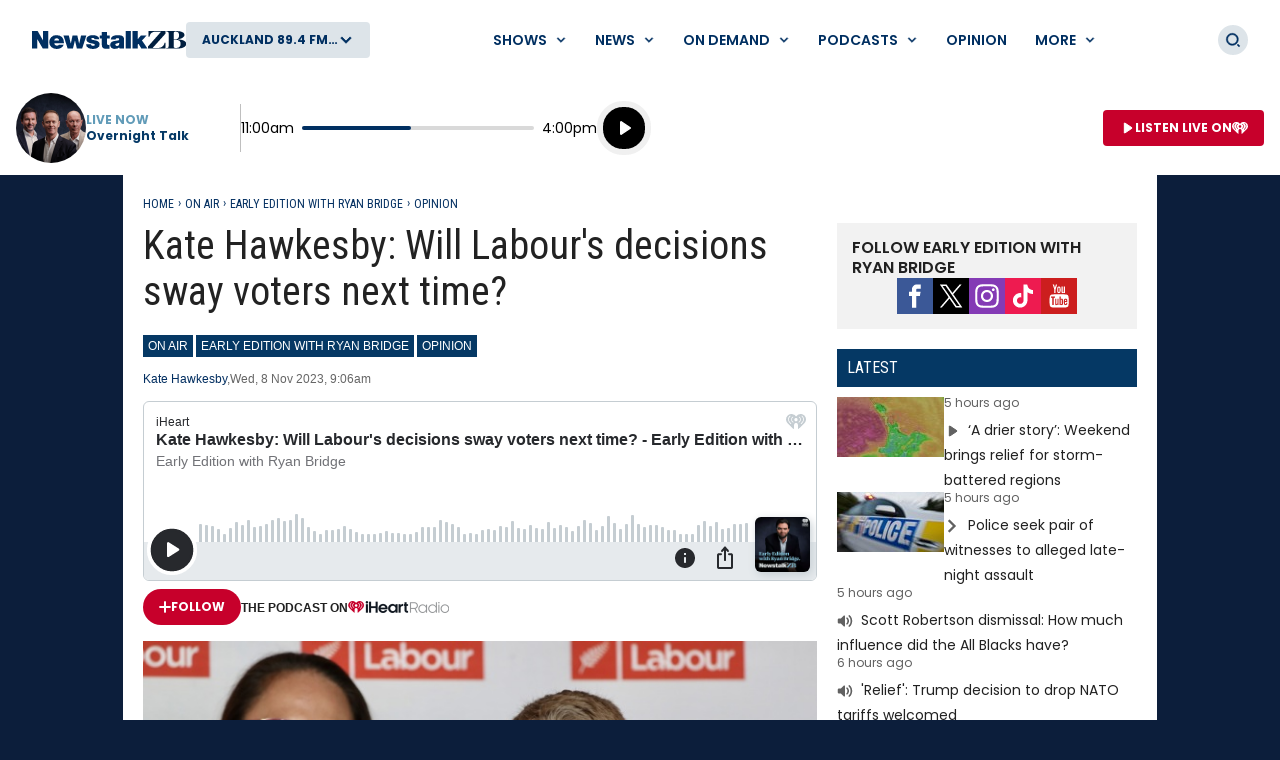

--- FILE ---
content_type: text/html; charset=utf-8
request_url: https://www.newstalkzb.co.nz/on-air/early-edition-with-ryan-bridge/opinion/kate-hawkesby-will-labours-decisions-sway-voters-next-time/
body_size: 33720
content:
<!DOCTYPE html>
<html class="no-js" lang="en-nz">
<head>
    
        
            <meta charset="utf-8" />
<meta http-equiv="X-UA-Compatible" content="IE=edge" />
<title>Kate Hawkesby: Will Labour&#x27;s decisions sway voters next time?</title>
<meta name="google-site-verification" content="google-site-verification" />
<meta name="description" content="I&#x2019;m not surprised Chris Hipkins is staying on as leader.&#xA;I mean let&#x2019;s face it, one, who else have they got? And two, when you&#x2019;re a career politician, what " />
<meta name="keywords" content="KateHawkesbyopinion,opinion,labour,labourparty,chrishipkins" />
<meta name="author" content="ZB" />
<link rel="canonical" href="https://www.newstalkzb.co.nz/on-air/early-edition-with-ryan-bridge/opinion/kate-hawkesby-will-labours-decisions-sway-voters-next-time/" />
<meta name="og:type" content="website" />
<meta name="og:title" content="Kate Hawkesby: Will Labour&#x27;s decisions sway voters next time?" />
<meta name="og:site_name" content="ZB" />
<meta name="og:description" content="I&#x2019;m not surprised Chris Hipkins is staying on as leader.&#xA;I mean let&#x2019;s face it, one, who else have they got? And two, when you&#x2019;re a career politician, what " />
<meta name="og:locale" content="en_NZ" />
<meta name="og:url" content="https://www.newstalkzb.co.nz/on-air/early-edition-with-ryan-bridge/opinion/kate-hawkesby-will-labours-decisions-sway-voters-next-time/" />
<meta name="geo.position" content="-36.851245, 174.758917" />
<meta name="twitter:description" content="I&#x2019;m not surprised Chris Hipkins is staying on as leader.&#xA;I mean let&#x2019;s face it, one, who else have they got? And two, when you&#x2019;re a career politician, what " />
<meta name="viewport" content="width=device-width, initial-scale=1" />
<link rel="apple-touch-icon" sizes="180x180" href="/content/news/images/interface/icons/newstalkzb/apple-touch-icon.png">
<link rel="icon" type="image/png" sizes="32x32" href="/content/news/images/interface/icons/newstalkzb/favicon-32x32.png">
<link rel="icon" type="image/png" sizes="16x16" href="/content/news/images/interface/icons/newstalkzb/favicon-16x16.png">
<link rel="manifest" href="/content/news/images/interface/icons/newstalkzb/manifest.json">
<link rel="mask-icon" color="#0c1e3a" href="/content/news/images/interface/icons/newstalkzb/safari-pinned-tab.svg">
<link rel="shortcut icon" href="/content/news/images/interface/icons/newstalkzb/favicon.ico">
<meta name="msapplication-TileColor" content="#0c1e3a">
<meta name="msapplication-config" content="/content/news/images/interface/icons/newstalkzb/browserconfig.xml">
<meta name="theme-color" content="#0c1e3a">
    <meta property="fb:pages" content="171762839533606" />

<meta name="apple-mobile-web-app-title" content="ZB">
<meta name="application-name" content="ZB">
        
    
    
        
                        <script type="application/ld+json">
                {"@context":"https://schema.org","@type":"BreadcrumbList","itemListElement":[{"@type":"ListItem","name":"On Air","url":"https://www.newstalkzb.co.nz/on-air/","item":{"@type":"Thing","@id":"https://www.newstalkzb.co.nz/on-air/"},"position":1},{"@type":"ListItem","name":"Early Edition with Ryan Bridge","url":"https://www.newstalkzb.co.nz/on-air/early-edition-with-ryan-bridge/","item":{"@type":"Thing","@id":"https://www.newstalkzb.co.nz/on-air/early-edition-with-ryan-bridge/"},"position":2},{"@type":"ListItem","name":"Opinion","url":"https://www.newstalkzb.co.nz/on-air/early-edition-with-ryan-bridge/opinion/","item":{"@type":"Thing","@id":"https://www.newstalkzb.co.nz/on-air/early-edition-with-ryan-bridge/opinion/"},"position":3},{"@type":"ListItem","name":"Kate Hawkesby: Will Labour\u0027s decisions sway voters next time?","position":4}]}
            </script>
            <script type="application/ld+json">
                {"@context":"https://schema.org","@type":"NewsArticle","image":{"@type":"ImageObject","url":"https://www.newstalkzb.co.nz/media/lscpvezm/aa8i2743.jpg%3Frmode=pad\u0026v=1da1222d1fc1e80","contentUrl":"https://www.newstalkzb.co.nz/media/lscpvezm/aa8i2743.jpg%3Frmode=pad\u0026v=1da1222d1fc1e80","caption":"Photo / Mark Mitchell"},"author":[{"@type":"Organization","name":"Newstalk ZB","url":"https://www.newstalkzb.co.nz/"},{"@type":"Person","name":"Kate Hawkesby","url":"https://www.newstalkzb.co.nz/author/?Author=Kate Hawkesby"}],"dateModified":"2023-11-08","datePublished":"2023-11-08","headline":"Kate Hawkesby: Will Labour\u0027s decisions sway voters next time?","sourceOrganization":{"@type":"Organization","name":"Newstalk ZB","url":"https://www.newstalkzb.co.nz/"}}
            </script>

        
    
    
        
            <link rel="stylesheet" href="https://fonts.googleapis.com/css2?family=Open&#x2B;Sans&amp;family=Poppins:ital,wght@0,400;0,500;0,600;0,700;1,400&amp;family=Roboto&#x2B;Condensed:ital,wght@0,300;0,400;0,700;1,400;1,700&amp;display=swap">
            
        <link rel="preload" as="font" type="font/woff" crossorigin href="/content/news/dist/e3ab58f6ca0178facf90.woff">
        <link rel="preload" as="font" type="font/woff" crossorigin href="/content/news/dist/721ec78b8b63866a323d.woff">

        
    
    
        
            <link rel="preconnect" href="https://fonts.gstatic.com/">
            <link rel="preconnect" href="https://www.googletagmanager.com">
            
                <link rel="preconnect" href="https://widgets.outbrain.com">
            
            <link rel="preconnect" href="https://securepubads.g.doubleclick.net">
            <link rel="preconnect" href="https://nzme-ads.co.nz">
        
    
    
        
            
<script type="text/javascript">
    !(function (cfg) { function e() { cfg.onInit && cfg.onInit(i) } var S, u, D, t, n, i, C = window, x = document, w = C.location, I = "script", b = "ingestionendpoint", E = "disableExceptionTracking", A = "ai.device."; "instrumentationKey"[S = "toLowerCase"](), u = "crossOrigin", D = "POST", t = "appInsightsSDK", n = cfg.name || "appInsights", (cfg.name || C[t]) && (C[t] = n), i = C[n] || function (l) { var d = !1, g = !1, f = { initialize: !0, queue: [], sv: "7", version: 2, config: l }; function m(e, t) { var n = {}, i = "Browser"; function a(e) { e = "" + e; return 1 === e.length ? "0" + e : e } return n[A + "id"] = i[S](), n[A + "type"] = i, n["ai.operation.name"] = w && w.pathname || "_unknown_", n["ai.internal.sdkVersion"] = "javascript:snippet_" + (f.sv || f.version), { time: (i = new Date).getUTCFullYear() + "-" + a(1 + i.getUTCMonth()) + "-" + a(i.getUTCDate()) + "T" + a(i.getUTCHours()) + ":" + a(i.getUTCMinutes()) + ":" + a(i.getUTCSeconds()) + "." + (i.getUTCMilliseconds() / 1e3).toFixed(3).slice(2, 5) + "Z", iKey: e, name: "Microsoft.ApplicationInsights." + e.replace(/-/g, "") + "." + t, sampleRate: 100, tags: n, data: { baseData: { ver: 2 } }, ver: 4, seq: "1", aiDataContract: undefined } } var h = -1, v = 0, y = ["js.monitor.azure.com", "js.cdn.applicationinsights.io", "js.cdn.monitor.azure.com", "js0.cdn.applicationinsights.io", "js0.cdn.monitor.azure.com", "js2.cdn.applicationinsights.io", "js2.cdn.monitor.azure.com", "az416426.vo.msecnd.net"], k = l.url || cfg.src; if (k) { if ((n = navigator) && (~(n = (n.userAgent || "").toLowerCase()).indexOf("msie") || ~n.indexOf("trident/")) && ~k.indexOf("ai.3") && (k = k.replace(/(\/)(ai\.3\.)([^\d]*)$/, function (e, t, n) { return t + "ai.2" + n })), !1 !== cfg.cr) for (var e = 0; e < y.length; e++)if (0 < k.indexOf(y[e])) { h = e; break } var i = function (e) { var a, t, n, i, o, r, s, c, p, u; f.queue = [], g || (0 <= h && v + 1 < y.length ? (a = (h + v + 1) % y.length, T(k.replace(/^(.*\/\/)([\w\.]*)(\/.*)$/, function (e, t, n, i) { return t + y[a] + i })), v += 1) : (d = g = !0, o = k, c = (p = function () { var e, t = {}, n = l.connectionString; if (n) for (var i = n.split(";"), a = 0; a < i.length; a++) { var o = i[a].split("="); 2 === o.length && (t[o[0][S]()] = o[1]) } return t[b] || (e = (n = t.endpointsuffix) ? t.location : null, t[b] = "https://" + (e ? e + "." : "") + "dc." + (n || "services.visualstudio.com")), t }()).instrumentationkey || l.instrumentationKey || "", p = (p = p[b]) ? p + "/v2/track" : l.endpointUrl, (u = []).push((t = "SDK LOAD Failure: Failed to load Application Insights SDK script (See stack for details)", n = o, r = p, (s = (i = m(c, "Exception")).data).baseType = "ExceptionData", s.baseData.exceptions = [{ typeName: "SDKLoadFailed", message: t.replace(/\./g, "-"), hasFullStack: !1, stack: t + "\nSnippet failed to load [" + n + "] -- Telemetry is disabled\nHelp Link: https://go.microsoft.com/fwlink/?linkid=2128109\nHost: " + (w && w.pathname || "_unknown_") + "\nEndpoint: " + r, parsedStack: [] }], i)), u.push((s = o, t = p, (r = (n = m(c, "Message")).data).baseType = "MessageData", (i = r.baseData).message = 'AI (Internal): 99 message:"' + ("SDK LOAD Failure: Failed to load Application Insights SDK script (See stack for details) (" + s + ")").replace(/\"/g, "") + '"', i.properties = { endpoint: t }, n)), o = u, c = p, JSON && ((r = C.fetch) && !cfg.useXhr ? r(c, { method: D, body: JSON.stringify(o), mode: "cors" }) : XMLHttpRequest && ((s = new XMLHttpRequest).open(D, c), s.setRequestHeader("Content-type", "application/json"), s.send(JSON.stringify(o)))))) }, a = function (e, t) { g || setTimeout(function () { !t && f.core || i() }, 500), d = !1 }, T = function (e) { var n = x.createElement(I), e = (n.src = e, cfg[u]); return !e && "" !== e || "undefined" == n[u] || (n[u] = e), n.onload = a, n.onerror = i, n.onreadystatechange = function (e, t) { "loaded" !== n.readyState && "complete" !== n.readyState || a(0, t) }, cfg.ld && cfg.ld < 0 ? x.getElementsByTagName("head")[0].appendChild(n) : setTimeout(function () { x.getElementsByTagName(I)[0].parentNode.appendChild(n) }, cfg.ld || 0), n }; T(k) } try { f.cookie = x.cookie } catch (p) { } function t(e) { for (; e.length;)!function (t) { f[t] = function () { var e = arguments; d || f.queue.push(function () { f[t].apply(f, e) }) } }(e.pop()) } var r, s, n = "track", o = "TrackPage", c = "TrackEvent", n = (t([n + "Event", n + "PageView", n + "Exception", n + "Trace", n + "DependencyData", n + "Metric", n + "PageViewPerformance", "start" + o, "stop" + o, "start" + c, "stop" + c, "addTelemetryInitializer", "setAuthenticatedUserContext", "clearAuthenticatedUserContext", "flush"]), f.SeverityLevel = { Verbose: 0, Information: 1, Warning: 2, Error: 3, Critical: 4 }, (l.extensionConfig || {}).ApplicationInsightsAnalytics || {}); return !0 !== l[E] && !0 !== n[E] && (t(["_" + (r = "onerror")]), s = C[r], C[r] = function (e, t, n, i, a) { var o = s && s(e, t, n, i, a); return !0 !== o && f["_" + r]({ message: e, url: t, lineNumber: n, columnNumber: i, error: a, evt: C.event }), o }, l.autoExceptionInstrumented = !0), f }(cfg.cfg), (C[n] = i).queue && 0 === i.queue.length ? (i.queue.push(e), i.trackPageView({})) : e(); })({
        src: "https://js.monitor.azure.com/scripts/b/ai.3.gbl.min.js",
        crossOrigin: "anonymous",
        onInit: function (sdk) {

            // This filter will block successful remote dependency requests being logged.
            sdk.addTelemetryInitializer(function (envelope) {
                if (envelope.baseType === 'RemoteDependencyData') {
                    if (envelope.baseData.success) {
                        return false;
                    }
                }
            });
        },
        cfg: {
            connectionString: "InstrumentationKey=a90405d3-e822-4ee2-964e-5ce8fda65fa6;IngestionEndpoint=https://australiaeast-0.in.applicationinsights.azure.com/;LiveEndpoint=https://australiaeast.livediagnostics.monitor.azure.com/;ApplicationId=368958bf-1b7e-4e0e-b6cb-3d2733fed1d3"
        }
    });
    window.appInsights.trackPageView();
</script>
        
    
    
        
            <link rel="stylesheet" href="/content/news/dist/tailwind.eebde067fe34029aca8b.css" />
    <link rel="stylesheet" href="/content/news/dist/theme.newstalkzb.08d96370cf8739732ca0.css" />

        
    
    
        
                    <link rel="stylesheet" href="/content/news/dist/newstalkzb-2021.0225f681ab36aa101268.css" />

        
    
    
        
            <script>
    window._profile = {
        site: {
            name: "ZB",
            id: "newstalkzb"
        },
        pageType: "article",
        hasRegionalContent: true,
        hasDefaultRegion: true
    }
</script>

        
    
    
        
            
<script type="text/javascript">
    var dfp_site="NewstalkZB";
    var dfp_path="on-air/early-edition-with-ryan-bridge/opinion";
    var dfp_manual_start=true;
    var dfp_tags={};
    dfp_tags.pt="article";
    dfp_tags.oid="515982";
</script>
    <script>
        dfp_tags.kw=["kate","hawkesby","will","labours","decisions","sway","voters","next","time","kate","hawkesby","opinion","opinion","labour","labour","party","chris","hipkins"];
    </script>

        
    
    
        
            <script src="/content/news/dist/head.45e9a696907e97a4fa5b.js"></script>
<script defer src="/content/news/dist/radiowebapp.83400476beada0196229.js"></script>
        
    
    
        
    
        
            <meta name="robots" content="max-image-preview:large">
            <meta property="og:type" content="article" />
                <meta property="og:image" content="https://www.newstalkzb.co.nz/media/lscpvezm/aa8i2743.jpg?rmode=crop&v=1da1222d1fc1e80&height=395&width=635&quality=95&scale=both" />
                <meta property="og:image:width" content="635" />
                <meta property="og:image:height" content="395" />
            <meta name="twitter:title" content="Kate Hawkesby: Will Labour&#x27;s decisions sway voters next time?">
                <meta name="twitter:card" content="summary_large_image">
                <meta property="twitter:image" content="https://www.newstalkzb.co.nz/media/lscpvezm/aa8i2743.jpg?rmode=crop&v=1da1222d1fc1e80&height=395&width=635&quality=95&scale=both" />
        
    

    
    
        
            <!-- Google Tag Manager -->
<script>
    (function (w, d, s, l, i) {
        w[l] = w[l] || []; w[l].push(

            { 'gtm.start': new Date().getTime(), event: 'gtm.js' }
        ); var f = d.getElementsByTagName(s)[0],
            j = d.createElement(s), dl = l != 'dataLayer' ? '&l=' + l : ''; j.async = true; j.src =
                'https://www.googletagmanager.com/gtm.js?id=' + i + dl; f.parentNode.insertBefore(j, f);
    })(window, document, 'script', 'dataLayer', 'GTM-P8DBNHK');</script>
<!-- End Google Tag Manager -->
        
    
    
        
            
        
    
    
        <script async src="https://tags.crwdcntrl.net/c/6853/cc_af.js"></script>
    
    
        
            
    <script type="text/javascript">
        (function (c, l, a, r, i, t, y) {
            c[a] = c[a] || function () { (c[a].q = c[a].q || []).push(arguments) };
            t = l.createElement(r); t.async = 1; t.src = "https://www.clarity.ms/tag/" + i;
            y = l.getElementsByTagName(r)[0]; y.parentNode.insertBefore(t, y);
        })(window, document, "clarity", "script", "452x0aceqn");
    </script>

        
    
    
        
            <script async id="ebx" src="//applets.ebxcdn.com/ebx.js"></script>
        
    
</head>
<body data-component="default-page">
    
        
            <!-- Google Tag Manager (noscript) -->
<noscript><iframe src="https://www.googletagmanager.com/ns.html?id=GTM-P8DBNHK" height="0" width="0" style="display:none;visibility:hidden"></iframe></noscript>

        
    
    
            
<header x-data="header" data-component="site-navigation" class="tw-hidden tw-border-b tw-border-border tw-border-solid lg:tw-block" data-test-ui="page-header-large">
    <div class="tw-relative tw-z-10 tw-font-sans">
        <div class="tw-max-w-[2560px] tw-mx-auto tw-flex tw-items-center tw-justify-between tw-gap-x-5 tw-py-5 tw-px-5 xl:tw-px-8">
            
                <div class="tw-flex tw-items-center tw-gap-x-5">
        <a href="https://www.newstalkzb.co.nz/" class="tw-flex">
            <span class="tw-sr-only">ZB</span>
            <img class="tw-h-10 tw-object-contain" src="/content/news/images/logo/newstalkzb/ZB-2021-LOGO.svg?rmode=pad" alt="ZB" />
        </a>
        <button aria-expanded="false" data-showhide-group="region-list-picker" data-test-ui="region-modal-open" data-track="region picker" data-track-action="open" data-track-label="on air" class="c-btn c-btn--secondary js-showhide"><span class="c-btn__label tw-w-[8.5rem] o-ellipsis js-region-display-name">Choose a region</span><i class="c-btn__icon"><svg aria-hidden="true" class="tw-w-4 tw-h-4" data-test-ui="icon" role="img"><use href="/content/news/dist/icons-sprite.ff946eb4556403118bcb3ee777f4df58.svg#arrowhead"></use></svg></i></button>
                </div>
            
            <form x-cloak x-show="isSearchActive" x-on:click.outside="hideSearch" x-on:keydown.escape.prevent="hideSearch" class="tw-grow tw--mt-4 tw--mb-4" method="get" action="/search/" data-track="header">
        <label for="site-search" class="tw-sr-only">Site search</label>
        <div class="tw-relative tw-rounded-md tw-shadow-[0_0_15px_0_rgba(0,0,0,0.16)]">
            <input x-ref="searchInput" type="search" name="term" id="site-search" autocomplete="off" class="tw-block tw-w-full tw-rounded-md tw-p-5 tw-pr-10 selected:tw-ring-selected tw-text-sm tw-search-hide-cancel" placeholder="Search ZB" required>
            <input type="submit" value="Search" class="tw-sr-only" data-track-action="submit" />
            <div class="tw-absolute tw-z-0 tw-inset-y-0 tw-right-0 tw-flex tw-items-center tw-pr-3">
                <button class="tw-bg-button-pseudo tw-text-button-pseudo-text c-btn-icon c-btn-icon--secondary c-btn-icon--xs" title="Clear text" data-track-action="search clear text" x-on:click.prevent="clearSearch" data-test-ui="button-icon"><i><svg aria-hidden="true" class="c-btn-icon__icon tw-w-3 tw-h-3" data-test-ui="icon" role="img"><use href="/content/news/dist/icons-sprite.ff946eb4556403118bcb3ee777f4df58.svg#close"></use></svg></i><span class="tw-sr-only">Clear text</span></button>
            </div>
        </div>
            </form>
            
                <div x-show="isNavigationActive" class="tw-flex tw-items-center tw-justify-between" data-track="header">
                    
        <div x-data="header.menu" x-on:mouseover="mouseEnterMenu" x-on:mouseleave="mouseLeaveMenu" x-on:click.outside="hideMenu" data-test-ui="menu-shows">
        <a href="https://www.newstalkzb.co.nz/on-air/"  x-on:touchstart.prevent="showMenu" x-on:keydown.enter.prevent="showMenu" class="tw-group tw-inline-flex tw-items-center tw-min-h-[2.5rem] tw-text-link tw-py-2 tw-px-2 xl:tw-px-3.5 tw-bg-white tw-text-xs xl:tw-text-sm tw-font-semibold tw-uppercase hover:tw-text-hover" aria-expanded="false" data-track-action="navigation menu" data-track-label="Shows">
            <span class="tw-whitespace-nowrap">Shows</span>
            <svg aria-hidden="true" class="tw-text-link tw-ml-2 tw-h-3 tw-w-3 group-hover:tw-text-hover" role="img"><use href="/content/news/dist/icons-sprite.ff946eb4556403118bcb3ee777f4df58.svg#arrowhead"></use></svg>
        </a>
            <div class="tw-absolute tw-inset-x-0 tw-top-full tw--mt-5 tw-pt-5 tw-z-10 tw-transform tw-shadow-lg tw-block"
                data-component="site-navigation"
                data-test-ui="menu-group"
                x-show="openMenu"
                x-ref="menu"
                x-cloak>
                <nav class="tw-relative tw-max-w-[2560px] tw-mx-auto">
                    <div class="tw-relative tw-z-[1] tw-flex tw-w-full tw-justify-between tw-items-end tw-pl-12 tw-pr-8" data-test-ui="menu-header">
                        <h2 class="tw-text-4xl tw-font-bold tw-font-sans tw-mb-0">
                            <a href="https://www.newstalkzb.co.nz/on-air/"  class="tw-text-hover hover:tw-text-link" data-track-action="menu title" data-track-label="Shows">
                                <span>Shows</span>
                                <svg aria-hidden="true" class="tw-transform tw-rotate-[-90deg] tw-inline-block tw-w-6 tw-h-6" role="img"><use href="/content/news/dist/icons-sprite.ff946eb4556403118bcb3ee777f4df58.svg#arrowhead"></use></svg>
                            </a>
                        </h2>
        <button data-track-action="menu close" x-on:click="hideMenu" class="c-btn-icon c-btn-icon--secondary" data-test-ui="button-icon"><i><svg aria-hidden="true" class="c-btn-icon__icon tw-w-4 tw-h-4" data-test-ui="icon" role="img"><use href="/content/news/dist/icons-sprite.ff946eb4556403118bcb3ee777f4df58.svg#close"></use></svg></i><span class="tw-sr-only">Close menu</span></button>
                    </div>
                    <div class="tw-pb-10 tw-pl-12 tw-pr-8" data-test-ui="menu-panel">
        <div x-data="header.menu.slider" x-ref="container" class="tw-relative tw-w-full" tabindex="-1">
            <ul x-ref="list" class="tw-flex tw-gap-x-3 tw-m-0 tw-mt-4 tw-touch-pan-x tw-snap-x tw-overflow-y-auto tw-scrollbar-hide tw-scroll-smooth" tabindex="-1" data-test-ui="menu-list">
            <li class="o-link-block tw-group tw-w-40 tw-text-center tw-text-sm tw-font-semibold tw-shrink-0 tw-snap-start last:tw-w-[22rem] last:tw-pr-[12rem]"
                data-track-action="menu link"
                data-track-label="Early Edition with Ryan Bridge"
                data-test-ui="menu-list-item-rounded">
                <img class="lazyload tw-w-40 tw-h-40 tw-rounded-full"
                    data-src="https://www.newstalkzb.co.nz/media/o4hn0qem/zb2024_rb_onairimage_230x230.png?rmode=crop&amp;v=1daceeff0be7450&amp;height=320&amp;width=320&amp;quality=95&amp;scale=both"
                    src="/content/news/dist/1x1-clear.3869d6764c93f3aa5f404349d4fcef7d.png"
                    loading="lazy"
                    alt="Early Edition with Ryan Bridge"
                    data-test-ui="menu-list-item-image">
                <a class="tw-relative tw-block tw-mt-5 tw-text-link group-hover:tw-text-hover"  href="https://www.newstalkzb.co.nz/on-air/early-edition-with-ryan-bridge/" data-test-ui="menu-list-item-title-link">Early Edition with Ryan Bridge</a>
                <a class="o-link-block__link" aria-hidden="true" href="https://www.newstalkzb.co.nz/on-air/early-edition-with-ryan-bridge/"  tabindex="-1" data-test-ui="menu-list-item-link"></a>
            </li>
            <li class="o-link-block tw-group tw-w-40 tw-text-center tw-text-sm tw-font-semibold tw-shrink-0 tw-snap-start last:tw-w-[22rem] last:tw-pr-[12rem]"
                data-track-action="menu link"
                data-track-label="The Mike Hosking Breakfast"
                data-test-ui="menu-list-item-rounded">
                <img class="lazyload tw-w-40 tw-h-40 tw-rounded-full"
                    data-src="https://www.newstalkzb.co.nz/media/cstfpz4f/mike-hosking.jpg?rmode=crop&amp;v=1d8e93f636b7db0&amp;height=320&amp;width=320&amp;quality=95&amp;scale=both"
                    src="/content/news/dist/1x1-clear.3869d6764c93f3aa5f404349d4fcef7d.png"
                    loading="lazy"
                    alt="The Mike Hosking Breakfast"
                    data-test-ui="menu-list-item-image">
                <a class="tw-relative tw-block tw-mt-5 tw-text-link group-hover:tw-text-hover"  href="https://www.newstalkzb.co.nz/on-air/mike-hosking-breakfast/" data-test-ui="menu-list-item-title-link">The Mike Hosking Breakfast</a>
                <a class="o-link-block__link" aria-hidden="true" href="https://www.newstalkzb.co.nz/on-air/mike-hosking-breakfast/"  tabindex="-1" data-test-ui="menu-list-item-link"></a>
            </li>
            <li class="o-link-block tw-group tw-w-40 tw-text-center tw-text-sm tw-font-semibold tw-shrink-0 tw-snap-start last:tw-w-[22rem] last:tw-pr-[12rem]"
                data-track-action="menu link"
                data-track-label="Kerre Woodham Mornings"
                data-test-ui="menu-list-item-rounded">
                <img class="lazyload tw-w-40 tw-h-40 tw-rounded-full"
                    data-src="https://www.newstalkzb.co.nz/media/kxsdabdj/kerre-woodham.jpg?rmode=crop&amp;v=1d8e93f62f38e90&amp;height=320&amp;width=320&amp;quality=95&amp;scale=both"
                    src="/content/news/dist/1x1-clear.3869d6764c93f3aa5f404349d4fcef7d.png"
                    loading="lazy"
                    alt="Kerre Woodham Mornings"
                    data-test-ui="menu-list-item-image">
                <a class="tw-relative tw-block tw-mt-5 tw-text-link group-hover:tw-text-hover"  href="https://www.newstalkzb.co.nz/on-air/kerre-woodham-mornings/" data-test-ui="menu-list-item-title-link">Kerre Woodham Mornings</a>
                <a class="o-link-block__link" aria-hidden="true" href="https://www.newstalkzb.co.nz/on-air/kerre-woodham-mornings/"  tabindex="-1" data-test-ui="menu-list-item-link"></a>
            </li>
            <li class="o-link-block tw-group tw-w-40 tw-text-center tw-text-sm tw-font-semibold tw-shrink-0 tw-snap-start last:tw-w-[22rem] last:tw-pr-[12rem]"
                data-track-action="menu link"
                data-track-label="Matt Heath &amp; Tyler Adams Afternoons"
                data-test-ui="menu-list-item-rounded">
                <img class="lazyload tw-w-40 tw-h-40 tw-rounded-full"
                    data-src="https://www.newstalkzb.co.nz/media/iktjsc4j/09635_m_zb2024_mhta_website_230x230-v2.png?rmode=crop&amp;v=1db1a957236b9c0&amp;height=320&amp;width=320&amp;quality=95&amp;scale=both"
                    src="/content/news/dist/1x1-clear.3869d6764c93f3aa5f404349d4fcef7d.png"
                    loading="lazy"
                    alt="Matt Heath &amp; Tyler Adams Afternoons"
                    data-test-ui="menu-list-item-image">
                <a class="tw-relative tw-block tw-mt-5 tw-text-link group-hover:tw-text-hover"  href="https://www.newstalkzb.co.nz/on-air/matt-heath-tyler-adams-afternoons/" data-test-ui="menu-list-item-title-link">Matt Heath &amp; Tyler Adams Afternoons</a>
                <a class="o-link-block__link" aria-hidden="true" href="https://www.newstalkzb.co.nz/on-air/matt-heath-tyler-adams-afternoons/"  tabindex="-1" data-test-ui="menu-list-item-link"></a>
            </li>
            <li class="o-link-block tw-group tw-w-40 tw-text-center tw-text-sm tw-font-semibold tw-shrink-0 tw-snap-start last:tw-w-[22rem] last:tw-pr-[12rem]"
                data-track-action="menu link"
                data-track-label="Heather du Plessis-Allan Drive"
                data-test-ui="menu-list-item-rounded">
                <img class="lazyload tw-w-40 tw-h-40 tw-rounded-full"
                    data-src="https://www.newstalkzb.co.nz/media/gurlc1b5/heather-du-plessis-allan.jpg?rmode=crop&amp;v=1d8e93f61a0cfd0&amp;height=320&amp;width=320&amp;quality=95&amp;scale=both"
                    src="/content/news/dist/1x1-clear.3869d6764c93f3aa5f404349d4fcef7d.png"
                    loading="lazy"
                    alt="Heather du Plessis-Allan Drive"
                    data-test-ui="menu-list-item-image">
                <a class="tw-relative tw-block tw-mt-5 tw-text-link group-hover:tw-text-hover"  href="https://www.newstalkzb.co.nz/on-air/heather-du-plessis-allan-drive/" data-test-ui="menu-list-item-title-link">Heather du Plessis-Allan Drive</a>
                <a class="o-link-block__link" aria-hidden="true" href="https://www.newstalkzb.co.nz/on-air/heather-du-plessis-allan-drive/"  tabindex="-1" data-test-ui="menu-list-item-link"></a>
            </li>
            <li class="o-link-block tw-group tw-w-40 tw-text-center tw-text-sm tw-font-semibold tw-shrink-0 tw-snap-start last:tw-w-[22rem] last:tw-pr-[12rem]"
                data-track-action="menu link"
                data-track-label="Sportstalk"
                data-test-ui="menu-list-item-rounded">
                <img class="lazyload tw-w-40 tw-h-40 tw-rounded-full"
                    data-src="https://www.newstalkzb.co.nz/media/doje1ovv/darcy-waldegrave.jpg?rmode=crop&amp;v=1d8e93f64ee9b40&amp;height=320&amp;width=320&amp;quality=95&amp;scale=both"
                    src="/content/news/dist/1x1-clear.3869d6764c93f3aa5f404349d4fcef7d.png"
                    loading="lazy"
                    alt="Sportstalk"
                    data-test-ui="menu-list-item-image">
                <a class="tw-relative tw-block tw-mt-5 tw-text-link group-hover:tw-text-hover"  href="https://www.newstalkzb.co.nz/on-air/sportstalk/" data-test-ui="menu-list-item-title-link">Sportstalk</a>
                <a class="o-link-block__link" aria-hidden="true" href="https://www.newstalkzb.co.nz/on-air/sportstalk/"  tabindex="-1" data-test-ui="menu-list-item-link"></a>
            </li>
            <li class="o-link-block tw-group tw-w-40 tw-text-center tw-text-sm tw-font-semibold tw-shrink-0 tw-snap-start last:tw-w-[22rem] last:tw-pr-[12rem]"
                data-track-action="menu link"
                data-track-label="Marcus Lush Nights"
                data-test-ui="menu-list-item-rounded">
                <img class="lazyload tw-w-40 tw-h-40 tw-rounded-full"
                    data-src="https://www.newstalkzb.co.nz/media/qelpailn/marcus-lush.jpg?rmode=crop&amp;v=1d8e93f632ffb50&amp;height=320&amp;width=320&amp;quality=95&amp;scale=both"
                    src="/content/news/dist/1x1-clear.3869d6764c93f3aa5f404349d4fcef7d.png"
                    loading="lazy"
                    alt="Marcus Lush Nights"
                    data-test-ui="menu-list-item-image">
                <a class="tw-relative tw-block tw-mt-5 tw-text-link group-hover:tw-text-hover"  href="https://www.newstalkzb.co.nz/on-air/marcus-lush-nights/" data-test-ui="menu-list-item-title-link">Marcus Lush Nights</a>
                <a class="o-link-block__link" aria-hidden="true" href="https://www.newstalkzb.co.nz/on-air/marcus-lush-nights/"  tabindex="-1" data-test-ui="menu-list-item-link"></a>
            </li>
            <li class="o-link-block tw-group tw-w-40 tw-text-center tw-text-sm tw-font-semibold tw-shrink-0 tw-snap-start last:tw-w-[22rem] last:tw-pr-[12rem]"
                data-track-action="menu link"
                data-track-label="Overnight Talk"
                data-test-ui="menu-list-item-rounded">
                <img class="lazyload tw-w-40 tw-h-40 tw-rounded-full"
                    data-src="https://www.newstalkzb.co.nz/media/4wdjbo4i/09635_m_zb2023_ot_podcast_show-panel_230x230.png?rmode=crop&amp;v=1daaab2cc0a2b10&amp;height=320&amp;width=320&amp;quality=95&amp;scale=both"
                    src="/content/news/dist/1x1-clear.3869d6764c93f3aa5f404349d4fcef7d.png"
                    loading="lazy"
                    alt="Overnight Talk"
                    data-test-ui="menu-list-item-image">
                <a class="tw-relative tw-block tw-mt-5 tw-text-link group-hover:tw-text-hover"  href="https://www.newstalkzb.co.nz/on-air/overnight-talk/" data-test-ui="menu-list-item-title-link">Overnight Talk</a>
                <a class="o-link-block__link" aria-hidden="true" href="https://www.newstalkzb.co.nz/on-air/overnight-talk/"  tabindex="-1" data-test-ui="menu-list-item-link"></a>
            </li>
            <li class="o-link-block tw-group tw-w-40 tw-text-center tw-text-sm tw-font-semibold tw-shrink-0 tw-snap-start last:tw-w-[22rem] last:tw-pr-[12rem]"
                data-track-action="menu link"
                data-track-label="The All Sport Breakfast"
                data-test-ui="menu-list-item-rounded">
                <img class="lazyload tw-w-40 tw-h-40 tw-rounded-full"
                    data-src="https://www.newstalkzb.co.nz/media/doje1ovv/darcy-waldegrave.jpg?rmode=crop&amp;v=1d8e93f64ee9b40&amp;height=320&amp;width=320&amp;quality=95&amp;scale=both"
                    src="/content/news/dist/1x1-clear.3869d6764c93f3aa5f404349d4fcef7d.png"
                    loading="lazy"
                    alt="The All Sport Breakfast"
                    data-test-ui="menu-list-item-image">
                <a class="tw-relative tw-block tw-mt-5 tw-text-link group-hover:tw-text-hover"  href="https://www.newstalkzb.co.nz/on-air/the-all-sport-breakfast/" data-test-ui="menu-list-item-title-link">The All Sport Breakfast</a>
                <a class="o-link-block__link" aria-hidden="true" href="https://www.newstalkzb.co.nz/on-air/the-all-sport-breakfast/"  tabindex="-1" data-test-ui="menu-list-item-link"></a>
            </li>
            <li class="o-link-block tw-group tw-w-40 tw-text-center tw-text-sm tw-font-semibold tw-shrink-0 tw-snap-start last:tw-w-[22rem] last:tw-pr-[12rem]"
                data-track-action="menu link"
                data-track-label="Saturday Morning with Jack Tame"
                data-test-ui="menu-list-item-rounded">
                <img class="lazyload tw-w-40 tw-h-40 tw-rounded-full"
                    data-src="https://www.newstalkzb.co.nz/media/ijkpwaez/jack-tame.jpg?rmode=crop&amp;v=1d8e93f61ca77e0&amp;height=320&amp;width=320&amp;quality=95&amp;scale=both"
                    src="/content/news/dist/1x1-clear.3869d6764c93f3aa5f404349d4fcef7d.png"
                    loading="lazy"
                    alt="Saturday Morning with Jack Tame"
                    data-test-ui="menu-list-item-image">
                <a class="tw-relative tw-block tw-mt-5 tw-text-link group-hover:tw-text-hover"  href="https://www.newstalkzb.co.nz/on-air/saturday-morning-with-jack-tame/" data-test-ui="menu-list-item-title-link">Saturday Morning with Jack Tame</a>
                <a class="o-link-block__link" aria-hidden="true" href="https://www.newstalkzb.co.nz/on-air/saturday-morning-with-jack-tame/"  tabindex="-1" data-test-ui="menu-list-item-link"></a>
            </li>
            <li class="o-link-block tw-group tw-w-40 tw-text-center tw-text-sm tw-font-semibold tw-shrink-0 tw-snap-start last:tw-w-[22rem] last:tw-pr-[12rem]"
                data-track-action="menu link"
                data-track-label="Weekend Sport with Jason Pine"
                data-test-ui="menu-list-item-rounded">
                <img class="lazyload tw-w-40 tw-h-40 tw-rounded-full"
                    data-src="https://www.newstalkzb.co.nz/media/he4f3vfd/jason-pine.jpg?rmode=crop&amp;v=1d8e93f6218bef0&amp;height=320&amp;width=320&amp;quality=95&amp;scale=both"
                    src="/content/news/dist/1x1-clear.3869d6764c93f3aa5f404349d4fcef7d.png"
                    loading="lazy"
                    alt="Weekend Sport with Jason Pine"
                    data-test-ui="menu-list-item-image">
                <a class="tw-relative tw-block tw-mt-5 tw-text-link group-hover:tw-text-hover"  href="https://www.newstalkzb.co.nz/on-air/weekend-sport-with-jason-pine/" data-test-ui="menu-list-item-title-link">Weekend Sport with Jason Pine</a>
                <a class="o-link-block__link" aria-hidden="true" href="https://www.newstalkzb.co.nz/on-air/weekend-sport-with-jason-pine/"  tabindex="-1" data-test-ui="menu-list-item-link"></a>
            </li>
            <li class="o-link-block tw-group tw-w-40 tw-text-center tw-text-sm tw-font-semibold tw-shrink-0 tw-snap-start last:tw-w-[22rem] last:tw-pr-[12rem]"
                data-track-action="menu link"
                data-track-label="The Weekend Collective"
                data-test-ui="menu-list-item-rounded">
                <img class="lazyload tw-w-40 tw-h-40 tw-rounded-full"
                    data-src="https://www.newstalkzb.co.nz/media/q4kkse32/09635_m_zb2023_tb_website_announcer-tile_320x320.png?rmode=crop&amp;v=1d929aa26b44db0&amp;height=320&amp;width=320&amp;quality=95&amp;scale=both"
                    src="/content/news/dist/1x1-clear.3869d6764c93f3aa5f404349d4fcef7d.png"
                    loading="lazy"
                    alt="The Weekend Collective"
                    data-test-ui="menu-list-item-image">
                <a class="tw-relative tw-block tw-mt-5 tw-text-link group-hover:tw-text-hover"  href="https://www.newstalkzb.co.nz/on-air/the-weekend-collective/" data-test-ui="menu-list-item-title-link">The Weekend Collective</a>
                <a class="o-link-block__link" aria-hidden="true" href="https://www.newstalkzb.co.nz/on-air/the-weekend-collective/"  tabindex="-1" data-test-ui="menu-list-item-link"></a>
            </li>
            <li class="o-link-block tw-group tw-w-40 tw-text-center tw-text-sm tw-font-semibold tw-shrink-0 tw-snap-start last:tw-w-[22rem] last:tw-pr-[12rem]"
                data-track-action="menu link"
                data-track-label="In My Day"
                data-test-ui="menu-list-item-rounded">
                <img class="lazyload tw-w-40 tw-h-40 tw-rounded-full"
                    data-src="https://www.newstalkzb.co.nz/media/j4shk5nr/09635_m_zb2024_rt_social_230x230.jpg?rmode=crop&amp;v=1da9d6c8c3eb6c0&amp;height=320&amp;width=320&amp;quality=95&amp;scale=both"
                    src="/content/news/dist/1x1-clear.3869d6764c93f3aa5f404349d4fcef7d.png"
                    loading="lazy"
                    alt="In My Day"
                    data-test-ui="menu-list-item-image">
                <a class="tw-relative tw-block tw-mt-5 tw-text-link group-hover:tw-text-hover"  href="https://www.newstalkzb.co.nz/on-air/in-my-day/" data-test-ui="menu-list-item-title-link">In My Day</a>
                <a class="o-link-block__link" aria-hidden="true" href="https://www.newstalkzb.co.nz/on-air/in-my-day/"  tabindex="-1" data-test-ui="menu-list-item-link"></a>
            </li>
            <li class="o-link-block tw-group tw-w-40 tw-text-center tw-text-sm tw-font-semibold tw-shrink-0 tw-snap-start last:tw-w-[22rem] last:tw-pr-[12rem]"
                data-track-action="menu link"
                data-track-label="The Resident Builder"
                data-test-ui="menu-list-item-rounded">
                <img class="lazyload tw-w-40 tw-h-40 tw-rounded-full"
                    data-src="https://www.newstalkzb.co.nz/media/bqfj5a3g/peter-wolfcamp.jpg?rmode=crop&amp;v=1d8e93f63e20d40&amp;height=320&amp;width=320&amp;quality=95&amp;scale=both"
                    src="/content/news/dist/1x1-clear.3869d6764c93f3aa5f404349d4fcef7d.png"
                    loading="lazy"
                    alt="The Resident Builder"
                    data-test-ui="menu-list-item-image">
                <a class="tw-relative tw-block tw-mt-5 tw-text-link group-hover:tw-text-hover"  href="https://www.newstalkzb.co.nz/on-air/the-resident-builder/" data-test-ui="menu-list-item-title-link">The Resident Builder</a>
                <a class="o-link-block__link" aria-hidden="true" href="https://www.newstalkzb.co.nz/on-air/the-resident-builder/"  tabindex="-1" data-test-ui="menu-list-item-link"></a>
            </li>
            <li class="o-link-block tw-group tw-w-40 tw-text-center tw-text-sm tw-font-semibold tw-shrink-0 tw-snap-start last:tw-w-[22rem] last:tw-pr-[12rem]"
                data-track-action="menu link"
                data-track-label="The Sunday Session"
                data-test-ui="menu-list-item-rounded">
                <img class="lazyload tw-w-40 tw-h-40 tw-rounded-full"
                    data-src="https://www.newstalkzb.co.nz/media/1qzfcdjz/francesca-rudkin.jpg?rmode=crop&amp;v=1d8e93f65153610&amp;height=320&amp;width=320&amp;quality=95&amp;scale=both"
                    src="/content/news/dist/1x1-clear.3869d6764c93f3aa5f404349d4fcef7d.png"
                    loading="lazy"
                    alt="The Sunday Session"
                    data-test-ui="menu-list-item-image">
                <a class="tw-relative tw-block tw-mt-5 tw-text-link group-hover:tw-text-hover"  href="https://www.newstalkzb.co.nz/on-air/the-sunday-session/" data-test-ui="menu-list-item-title-link">The Sunday Session</a>
                <a class="o-link-block__link" aria-hidden="true" href="https://www.newstalkzb.co.nz/on-air/the-sunday-session/"  tabindex="-1" data-test-ui="menu-list-item-link"></a>
            </li>
            <li class="o-link-block tw-group tw-w-40 tw-text-center tw-text-sm tw-font-semibold tw-shrink-0 tw-snap-start last:tw-w-[22rem] last:tw-pr-[12rem]"
                data-track-action="menu link"
                data-track-label="Sunday at Six"
                data-test-ui="menu-list-item-rounded">
                <img class="lazyload tw-w-40 tw-h-40 tw-rounded-full"
                    data-src="https://www.newstalkzb.co.nz/media/dejndxgu/frank-jax.jpg?rmode=crop&amp;v=1d8e93f653e68f0&amp;height=320&amp;width=320&amp;quality=95&amp;scale=both"
                    src="/content/news/dist/1x1-clear.3869d6764c93f3aa5f404349d4fcef7d.png"
                    loading="lazy"
                    alt="Sunday at Six"
                    data-test-ui="menu-list-item-image">
                <a class="tw-relative tw-block tw-mt-5 tw-text-link group-hover:tw-text-hover"  href="https://www.newstalkzb.co.nz/on-air/sunday-at-six/" data-test-ui="menu-list-item-title-link">Sunday at Six</a>
                <a class="o-link-block__link" aria-hidden="true" href="https://www.newstalkzb.co.nz/on-air/sunday-at-six/"  tabindex="-1" data-test-ui="menu-list-item-link"></a>
            </li>
            <li class="o-link-block tw-group tw-w-40 tw-text-center tw-text-sm tw-font-semibold tw-shrink-0 tw-snap-start last:tw-w-[22rem] last:tw-pr-[12rem]"
                data-track-action="menu link"
                data-track-label="Real Life"
                data-test-ui="menu-list-item-rounded">
                <img class="lazyload tw-w-40 tw-h-40 tw-rounded-full"
                    data-src="https://www.newstalkzb.co.nz/media/ui5p0efq/john-cowan.jpg?rmode=crop&amp;v=1d8e93f62661ba0&amp;height=320&amp;width=320&amp;quality=95&amp;scale=both"
                    src="/content/news/dist/1x1-clear.3869d6764c93f3aa5f404349d4fcef7d.png"
                    loading="lazy"
                    alt="Real Life"
                    data-test-ui="menu-list-item-image">
                <a class="tw-relative tw-block tw-mt-5 tw-text-link group-hover:tw-text-hover"  href="https://www.newstalkzb.co.nz/on-air/real-life/" data-test-ui="menu-list-item-title-link">Real Life</a>
                <a class="o-link-block__link" aria-hidden="true" href="https://www.newstalkzb.co.nz/on-air/real-life/"  tabindex="-1" data-test-ui="menu-list-item-link"></a>
            </li>
            <li class="o-link-block tw-group tw-w-40 tw-text-center tw-text-sm tw-font-semibold tw-shrink-0 tw-snap-start last:tw-w-[22rem] last:tw-pr-[12rem]"
                data-track-action="menu link"
                data-track-label="Sunday Night Talk"
                data-test-ui="menu-list-item-rounded">
                <img class="lazyload tw-w-40 tw-h-40 tw-rounded-full"
                    data-src="https://www.newstalkzb.co.nz/media/xlhjt40a/09635_m_zb2023_sundaynight_tr_website_announcertile_320x320.png?rmode=crop&amp;v=1d9d1b7f40e2b90&amp;height=320&amp;width=320&amp;quality=95&amp;scale=both"
                    src="/content/news/dist/1x1-clear.3869d6764c93f3aa5f404349d4fcef7d.png"
                    loading="lazy"
                    alt="Sunday Night Talk"
                    data-test-ui="menu-list-item-image">
                <a class="tw-relative tw-block tw-mt-5 tw-text-link group-hover:tw-text-hover"  href="https://www.newstalkzb.co.nz/on-air/sunday-night-talk/" data-test-ui="menu-list-item-title-link">Sunday Night Talk</a>
                <a class="o-link-block__link" aria-hidden="true" href="https://www.newstalkzb.co.nz/on-air/sunday-night-talk/"  tabindex="-1" data-test-ui="menu-list-item-link"></a>
            </li>
            <li class="o-link-block tw-group tw-w-40 tw-text-center tw-text-sm tw-font-semibold tw-shrink-0 tw-snap-start last:tw-w-[22rem] last:tw-pr-[12rem]"
                data-track-action="menu link"
                data-track-label="Nutters Club"
                data-test-ui="menu-list-item-rounded">
                <img class="lazyload tw-w-40 tw-h-40 tw-rounded-full"
                    data-src="https://www.newstalkzb.co.nz/media/eawlr5om/09635_m_zb2023_nuttersclub_social_showpanelimage.png?rmode=crop&amp;v=1d99f9ef6d0d2b0&amp;height=320&amp;width=320&amp;quality=95&amp;scale=both"
                    src="/content/news/dist/1x1-clear.3869d6764c93f3aa5f404349d4fcef7d.png"
                    loading="lazy"
                    alt="Nutters Club"
                    data-test-ui="menu-list-item-image">
                <a class="tw-relative tw-block tw-mt-5 tw-text-link group-hover:tw-text-hover"  href="https://www.newstalkzb.co.nz/on-air/nutters-club/" data-test-ui="menu-list-item-title-link">Nutters Club</a>
                <a class="o-link-block__link" aria-hidden="true" href="https://www.newstalkzb.co.nz/on-air/nutters-club/"  tabindex="-1" data-test-ui="menu-list-item-link"></a>
            </li>
            <li class="o-link-block tw-group tw-w-40 tw-text-center tw-text-sm tw-font-semibold tw-shrink-0 tw-snap-start last:tw-w-[22rem] last:tw-pr-[12rem]"
                data-track-action="menu link"
                data-track-label="Wellington Mornings with Nick Mills"
                data-test-ui="menu-list-item-rounded">
                <img class="lazyload tw-w-40 tw-h-40 tw-rounded-full"
                    data-src="https://www.newstalkzb.co.nz/media/c0vlz4a4/nick-mills.jpg?rmode=crop&amp;v=1d8e93f6390b8f0&amp;height=320&amp;width=320&amp;quality=95&amp;scale=both"
                    src="/content/news/dist/1x1-clear.3869d6764c93f3aa5f404349d4fcef7d.png"
                    loading="lazy"
                    alt="Wellington Mornings with Nick Mills"
                    data-test-ui="menu-list-item-image">
                <a class="tw-relative tw-block tw-mt-5 tw-text-link group-hover:tw-text-hover"  href="https://www.newstalkzb.co.nz/on-air/wellington/wellington-mornings-with-nick-mills/" data-test-ui="menu-list-item-title-link">Wellington Mornings with Nick Mills</a>
                <a class="o-link-block__link" aria-hidden="true" href="https://www.newstalkzb.co.nz/on-air/wellington/wellington-mornings-with-nick-mills/"  tabindex="-1" data-test-ui="menu-list-item-link"></a>
            </li>
            <li class="o-link-block tw-group tw-w-40 tw-text-center tw-text-sm tw-font-semibold tw-shrink-0 tw-snap-start last:tw-w-[22rem] last:tw-pr-[12rem]"
                data-track-action="menu link"
                data-track-label="Canterbury Mornings with John MacDonald"
                data-test-ui="menu-list-item-rounded">
                <img class="lazyload tw-w-40 tw-h-40 tw-rounded-full"
                    data-src="https://www.newstalkzb.co.nz/media/c5kekry5/john-mcdonald.jpg?rmode=crop&amp;v=1d8e93f628d52b0&amp;height=320&amp;width=320&amp;quality=95&amp;scale=both"
                    src="/content/news/dist/1x1-clear.3869d6764c93f3aa5f404349d4fcef7d.png"
                    loading="lazy"
                    alt="Canterbury Mornings with John MacDonald"
                    data-test-ui="menu-list-item-image">
                <a class="tw-relative tw-block tw-mt-5 tw-text-link group-hover:tw-text-hover"  href="https://www.newstalkzb.co.nz/on-air/christchurch/canterbury-mornings-with-john-macdonald/" data-test-ui="menu-list-item-title-link">Canterbury Mornings with John MacDonald</a>
                <a class="o-link-block__link" aria-hidden="true" href="https://www.newstalkzb.co.nz/on-air/christchurch/canterbury-mornings-with-john-macdonald/"  tabindex="-1" data-test-ui="menu-list-item-link"></a>
            </li>
            <li class="o-link-block tw-group tw-w-40 tw-text-center tw-text-sm tw-font-semibold tw-shrink-0 tw-snap-start last:tw-w-[22rem] last:tw-pr-[12rem]"
                data-track-action="menu link"
                data-track-label="All Sport Breakfast Wellington"
                data-test-ui="menu-list-item-rounded">
                <img class="lazyload tw-w-40 tw-h-40 tw-rounded-full"
                    data-src="https://www.newstalkzb.co.nz/media/avzdhjy0/zb_adam.jpg?rmode=crop&amp;v=1d8f9c400649e50&amp;height=320&amp;width=320&amp;quality=95&amp;scale=both"
                    src="/content/news/dist/1x1-clear.3869d6764c93f3aa5f404349d4fcef7d.png"
                    loading="lazy"
                    alt="All Sport Breakfast Wellington"
                    data-test-ui="menu-list-item-image">
                <a class="tw-relative tw-block tw-mt-5 tw-text-link group-hover:tw-text-hover"  href="https://www.newstalkzb.co.nz/on-air/wellington/all-sport-breakfast-wellington/" data-test-ui="menu-list-item-title-link">All Sport Breakfast Wellington</a>
                <a class="o-link-block__link" aria-hidden="true" href="https://www.newstalkzb.co.nz/on-air/wellington/all-sport-breakfast-wellington/"  tabindex="-1" data-test-ui="menu-list-item-link"></a>
            </li>
            <li class="o-link-block tw-group tw-w-40 tw-text-center tw-text-sm tw-font-semibold tw-shrink-0 tw-snap-start last:tw-w-[22rem] last:tw-pr-[12rem]"
                data-track-action="menu link"
                data-track-label="All Sport Breakfast Canterbury"
                data-test-ui="menu-list-item-rounded">
                <img class="lazyload tw-w-40 tw-h-40 tw-rounded-full"
                    data-src="https://www.newstalkzb.co.nz/media/k2sfewc3/zb_lesley.jpg?rmode=crop&amp;v=1d8f9c400afff30&amp;height=320&amp;width=320&amp;quality=95&amp;scale=both"
                    src="/content/news/dist/1x1-clear.3869d6764c93f3aa5f404349d4fcef7d.png"
                    loading="lazy"
                    alt="All Sport Breakfast Canterbury"
                    data-test-ui="menu-list-item-image">
                <a class="tw-relative tw-block tw-mt-5 tw-text-link group-hover:tw-text-hover"  href="https://www.newstalkzb.co.nz/on-air/christchurch/all-sport-breakfast-canterbury/" data-test-ui="menu-list-item-title-link">All Sport Breakfast Canterbury</a>
                <a class="o-link-block__link" aria-hidden="true" href="https://www.newstalkzb.co.nz/on-air/christchurch/all-sport-breakfast-canterbury/"  tabindex="-1" data-test-ui="menu-list-item-link"></a>
            </li>
            </ul>
        <div x-show="isSlideable" class="tw-absolute tw-right-0 tw-top-0 tw-bottom-0 tw-w-80 tw-bg-gradient-to-r tw-from-transparent tw-to-background tw-pointer-events-none"></div>
        <div class="tw-absolute tw-right-0 tw-top-[50%] tw--mt-[4.5rem] tw-mr-8" x-show="isSlideable">
            <ul class="tw-flex tw-space-x-1 tw-items-center">
                <li data-test-ui="menu-scroll-prev">
                    <button class="tw-p-7 c-btn-icon c-btn-icon--lg" data-track-action="menu slider previous" x-on:click="slidePrevious" x-on:keydown.enter="slidePrevious" x-bind:disabled="atStart" data-test-ui="button-icon"><i><svg aria-hidden="true" class="c-btn-icon__icon tw-w-4 tw-h-4 tw-rotate-90" data-test-ui="icon" role="img"><use href="/content/news/dist/icons-sprite.ff946eb4556403118bcb3ee777f4df58.svg#arrowhead"></use></svg></i><span class="tw-sr-only">Slide previous</span></button>
                </li>
                <li data-test-ui="menu-scroll-next">
                    <button class="tw-p-7 c-btn-icon c-btn-icon--lg" data-track-action="menu slider next" x-on:click="slideNext" x-on:keydown.enter="slideNext" x-bind:disabled="atEnd" data-test-ui="button-icon"><i><svg aria-hidden="true" class="c-btn-icon__icon tw-w-4 tw-h-4 tw-rotate-270" data-test-ui="icon" role="img"><use href="/content/news/dist/icons-sprite.ff946eb4556403118bcb3ee777f4df58.svg#arrowhead"></use></svg></i><span class="tw-sr-only">Slide next</span></button>
                </li>
            </ul>
        </div>
        </div>
                    </div>
                </nav>
            </div>
        </div>
        <div x-data="header.menu" x-on:mouseover="mouseEnterMenu" x-on:mouseleave="mouseLeaveMenu" x-on:click.outside="hideMenu" data-test-ui="menu-general">
        <a href="https://www.newstalkzb.co.nz/news/"  x-on:touchstart.prevent="showMenu" x-on:keydown.enter.prevent="showMenu" class="tw-group tw-inline-flex tw-items-center tw-min-h-[2.5rem] tw-text-link tw-py-2 tw-px-2 xl:tw-px-3.5 tw-bg-white tw-text-xs xl:tw-text-sm tw-font-semibold tw-uppercase hover:tw-text-hover" aria-expanded="false" data-track-action="navigation menu" data-track-label="News">
            <span class="tw-whitespace-nowrap">News</span>
            <svg aria-hidden="true" class="tw-text-link tw-ml-2 tw-h-3 tw-w-3 group-hover:tw-text-hover" role="img"><use href="/content/news/dist/icons-sprite.ff946eb4556403118bcb3ee777f4df58.svg#arrowhead"></use></svg>
        </a>
            <div class="tw-absolute tw-inset-x-0 tw-top-full tw--mt-5 tw-pt-5 tw-z-10 tw-transform tw-shadow-lg tw-block"
                data-component="site-navigation"
                data-test-ui="menu-group"
                x-show="openMenu"
                x-ref="menu"
                x-cloak>
                <nav class="tw-relative tw-max-w-[2560px] tw-mx-auto">
                    <div class="tw-relative tw-z-[1] tw-flex tw-w-full tw-justify-between tw-items-end tw-pl-12 tw-pr-8" data-test-ui="menu-header">
                        <h2 class="tw-text-4xl tw-font-bold tw-font-sans tw-mb-0">
                            <a href="https://www.newstalkzb.co.nz/news/"  class="tw-text-hover hover:tw-text-link" data-track-action="menu title" data-track-label="News">
                                <span>News</span>
                                <svg aria-hidden="true" class="tw-transform tw-rotate-[-90deg] tw-inline-block tw-w-6 tw-h-6" role="img"><use href="/content/news/dist/icons-sprite.ff946eb4556403118bcb3ee777f4df58.svg#arrowhead"></use></svg>
                            </a>
                        </h2>
        <button data-track-action="menu close" x-on:click="hideMenu" class="c-btn-icon c-btn-icon--secondary" data-test-ui="button-icon"><i><svg aria-hidden="true" class="c-btn-icon__icon tw-w-4 tw-h-4" data-test-ui="icon" role="img"><use href="/content/news/dist/icons-sprite.ff946eb4556403118bcb3ee777f4df58.svg#close"></use></svg></i><span class="tw-sr-only">Close menu</span></button>
                    </div>
                    <div class="tw-pb-10 tw-pl-12 tw-pr-8" data-test-ui="menu-panel">
        <ul class="tw-grid tw-w-full tw-grid-cols-3 xl:tw-grid-cols-4 tw-gap-3 tw-mt-4 tw-mb-0 tw--ml-2 tw-text-lg tw-font-medium" data-test-ui="menu-list">
                <li>
                    <a href="https://www.newstalkzb.co.nz/news/national/"  class="tw-inline-block tw-text-link tw-p-2 hover:tw-text-hover" data-track-action="menu link" data-track-label="National">National</a>
                </li>
                <li>
                    <a href="https://www.newstalkzb.co.nz/news/world/"  class="tw-inline-block tw-text-link tw-p-2 hover:tw-text-hover" data-track-action="menu link" data-track-label="World">World</a>
                </li>
                <li>
                    <a href="https://www.newstalkzb.co.nz/news/politics/"  class="tw-inline-block tw-text-link tw-p-2 hover:tw-text-hover" data-track-action="menu link" data-track-label="Politics">Politics</a>
                </li>
                <li>
                    <a href="https://www.newstalkzb.co.nz/news/business/"  class="tw-inline-block tw-text-link tw-p-2 hover:tw-text-hover" data-track-action="menu link" data-track-label="Business">Business</a>
                </li>
                <li>
                    <a href="https://www.newstalkzb.co.nz/news/crime/"  class="tw-inline-block tw-text-link tw-p-2 hover:tw-text-hover" data-track-action="menu link" data-track-label="Crime">Crime</a>
                </li>
                <li>
                    <a href="https://www.newstalkzb.co.nz/news/sport/"  class="tw-inline-block tw-text-link tw-p-2 hover:tw-text-hover" data-track-action="menu link" data-track-label="Sport">Sport</a>
                </li>
                <li>
                    <a href="https://www.newstalkzb.co.nz/news/education/"  class="tw-inline-block tw-text-link tw-p-2 hover:tw-text-hover" data-track-action="menu link" data-track-label="Education">Education</a>
                </li>
                <li>
                    <a href="https://www.newstalkzb.co.nz/news/entertainment/"  class="tw-inline-block tw-text-link tw-p-2 hover:tw-text-hover" data-track-action="menu link" data-track-label="Entertainment">Entertainment</a>
                </li>
                <li>
                    <a href="https://www.newstalkzb.co.nz/news/health/"  class="tw-inline-block tw-text-link tw-p-2 hover:tw-text-hover" data-track-action="menu link" data-track-label="Health">Health</a>
                </li>
                <li>
                    <a href="https://www.newstalkzb.co.nz/news/science/"  class="tw-inline-block tw-text-link tw-p-2 hover:tw-text-hover" data-track-action="menu link" data-track-label="Science">Science</a>
                </li>
                <li>
                    <a href="https://www.newstalkzb.co.nz/news/emergency/"  class="tw-inline-block tw-text-link tw-p-2 hover:tw-text-hover" data-track-action="menu link" data-track-label="Emergency">Emergency</a>
                </li>
        </ul>
                    </div>
                </nav>
            </div>
        </div>
        <div x-data="header.menu" x-on:mouseover="mouseEnterMenu" x-on:mouseleave="mouseLeaveMenu" x-on:click.outside="hideMenu" data-test-ui="menu-general">
        <a href="https://www.newstalkzb.co.nz/on-demand/"  x-on:touchstart.prevent="showMenu" x-on:keydown.enter.prevent="showMenu" class="tw-group tw-inline-flex tw-items-center tw-min-h-[2.5rem] tw-text-link tw-py-2 tw-px-2 xl:tw-px-3.5 tw-bg-white tw-text-xs xl:tw-text-sm tw-font-semibold tw-uppercase hover:tw-text-hover" aria-expanded="false" data-track-action="navigation menu" data-track-label="On Demand">
            <span class="tw-whitespace-nowrap">On Demand</span>
            <svg aria-hidden="true" class="tw-text-link tw-ml-2 tw-h-3 tw-w-3 group-hover:tw-text-hover" role="img"><use href="/content/news/dist/icons-sprite.ff946eb4556403118bcb3ee777f4df58.svg#arrowhead"></use></svg>
        </a>
            <div class="tw-absolute tw-inset-x-0 tw-top-full tw--mt-5 tw-pt-5 tw-z-10 tw-transform tw-shadow-lg tw-block"
                data-component="site-navigation"
                data-test-ui="menu-group"
                x-show="openMenu"
                x-ref="menu"
                x-cloak>
                <nav class="tw-relative tw-max-w-[2560px] tw-mx-auto">
                    <div class="tw-relative tw-z-[1] tw-flex tw-w-full tw-justify-between tw-items-end tw-pl-12 tw-pr-8" data-test-ui="menu-header">
                        <h2 class="tw-text-4xl tw-font-bold tw-font-sans tw-mb-0">
                            <a href="https://www.newstalkzb.co.nz/on-demand/"  class="tw-text-hover hover:tw-text-link" data-track-action="menu title" data-track-label="On Demand">
                                <span>On Demand</span>
                                <svg aria-hidden="true" class="tw-transform tw-rotate-[-90deg] tw-inline-block tw-w-6 tw-h-6" role="img"><use href="/content/news/dist/icons-sprite.ff946eb4556403118bcb3ee777f4df58.svg#arrowhead"></use></svg>
                            </a>
                        </h2>
        <button data-track-action="menu close" x-on:click="hideMenu" class="c-btn-icon c-btn-icon--secondary" data-test-ui="button-icon"><i><svg aria-hidden="true" class="c-btn-icon__icon tw-w-4 tw-h-4" data-test-ui="icon" role="img"><use href="/content/news/dist/icons-sprite.ff946eb4556403118bcb3ee777f4df58.svg#close"></use></svg></i><span class="tw-sr-only">Close menu</span></button>
                    </div>
                    <div class="tw-pb-10 tw-pl-12 tw-pr-8" data-test-ui="menu-panel">
        <ul class="tw-grid tw-w-full tw-grid-cols-3 xl:tw-grid-cols-4 tw-gap-3 tw-mt-4 tw-mb-0 tw--ml-2 tw-text-lg tw-font-medium" data-test-ui="menu-list">
                <li>
                    <a href="https://www.newstalkzb.co.nz/on-demand/zb-on-demand/"  class="tw-inline-block tw-text-link tw-p-2 hover:tw-text-hover" data-track-action="menu link" data-track-label="ZB On Demand">ZB On Demand</a>
                </li>
                <li>
                    <a href="https://www.newstalkzb.co.nz/podcasts/news-fix/"  class="tw-inline-block tw-text-link tw-p-2 hover:tw-text-hover" data-track-action="menu link" data-track-label="News on Demand">News on Demand</a>
                </li>
                <li>
                    <a href="https://www.newstalkzb.co.nz/on-demand/listen-via-alexa-smart-speakers/"  class="tw-inline-block tw-text-link tw-p-2 hover:tw-text-hover" data-track-action="menu link" data-track-label="Listen via Alexa &amp; Smart Speakers">Listen via Alexa &amp; Smart Speakers</a>
                </li>
                <li>
                    <a href="https://www.newstalkzb.co.nz/on-demand/listen-from-overseas/"  class="tw-inline-block tw-text-link tw-p-2 hover:tw-text-hover" data-track-action="menu link" data-track-label="Listen from Overseas">Listen from Overseas</a>
                </li>
                <li>
                    <a href="https://www.newstalkzb.co.nz/on-demand/our-new-and-improved-iheart-app-is-here/"  class="tw-inline-block tw-text-link tw-p-2 hover:tw-text-hover" data-track-action="menu link" data-track-label="Our new and improved iHeart app">Our new and improved iHeart app</a>
                </li>
                <li>
                    <a href="https://www.newstalkzb.co.nz/on-demand/video/"  class="tw-inline-block tw-text-link tw-p-2 hover:tw-text-hover" data-track-action="menu link" data-track-label="Video">Video</a>
                </li>
        </ul>
                    </div>
                </nav>
            </div>
        </div>
        <div x-data="header.menu" x-on:mouseover="mouseEnterMenu" x-on:mouseleave="mouseLeaveMenu" x-on:click.outside="hideMenu" data-test-ui="menu-podcasts">
        <a href="https://www.newstalkzb.co.nz/podcasts/"  x-on:touchstart.prevent="showMenu" x-on:keydown.enter.prevent="showMenu" class="tw-group tw-inline-flex tw-items-center tw-min-h-[2.5rem] tw-text-link tw-py-2 tw-px-2 xl:tw-px-3.5 tw-bg-white tw-text-xs xl:tw-text-sm tw-font-semibold tw-uppercase hover:tw-text-hover" aria-expanded="false" data-track-action="navigation menu" data-track-label="Podcasts">
            <span class="tw-whitespace-nowrap">Podcasts</span>
            <svg aria-hidden="true" class="tw-text-link tw-ml-2 tw-h-3 tw-w-3 group-hover:tw-text-hover" role="img"><use href="/content/news/dist/icons-sprite.ff946eb4556403118bcb3ee777f4df58.svg#arrowhead"></use></svg>
        </a>
            <div class="tw-absolute tw-inset-x-0 tw-top-full tw--mt-5 tw-pt-5 tw-z-10 tw-transform tw-shadow-lg tw-block"
                data-component="site-navigation"
                data-test-ui="menu-group"
                x-show="openMenu"
                x-ref="menu"
                x-cloak>
                <nav class="tw-relative tw-max-w-[2560px] tw-mx-auto">
                    <div class="tw-relative tw-z-[1] tw-flex tw-w-full tw-justify-between tw-items-end tw-pl-12 tw-pr-8" data-test-ui="menu-header">
                        <h2 class="tw-text-4xl tw-font-bold tw-font-sans tw-mb-0">
                            <a href="https://www.newstalkzb.co.nz/podcasts/"  class="tw-text-hover hover:tw-text-link" data-track-action="menu title" data-track-label="Podcasts">
                                <span>Podcasts</span>
                                <svg aria-hidden="true" class="tw-transform tw-rotate-[-90deg] tw-inline-block tw-w-6 tw-h-6" role="img"><use href="/content/news/dist/icons-sprite.ff946eb4556403118bcb3ee777f4df58.svg#arrowhead"></use></svg>
                            </a>
                        </h2>
        <button data-track-action="menu close" x-on:click="hideMenu" class="c-btn-icon c-btn-icon--secondary" data-test-ui="button-icon"><i><svg aria-hidden="true" class="c-btn-icon__icon tw-w-4 tw-h-4" data-test-ui="icon" role="img"><use href="/content/news/dist/icons-sprite.ff946eb4556403118bcb3ee777f4df58.svg#close"></use></svg></i><span class="tw-sr-only">Close menu</span></button>
                    </div>
                    <div class="tw-pb-10 tw-pl-12 tw-pr-8" data-test-ui="menu-panel">
        <div x-data="header.menu.slider" x-ref="container" class="tw-relative tw-w-full" tabindex="-1">
            <ul x-ref="list" class="tw-flex tw-gap-x-3 tw-m-0 tw-mt-4 tw-touch-pan-x tw-snap-x tw-overflow-y-auto tw-scrollbar-hide tw-scroll-smooth" tabindex="-1" data-test-ui="menu-list">
            <li class="o-link-block tw-group tw-w-40 tw-text-center tw-text-sm tw-font-semibold tw-shrink-0 tw-snap-start last:tw-w-[22rem] last:tw-pr-[12rem]"
                data-track-action="menu link"
                data-track-label="The Leighton Smith Podcast"
                data-test-ui="menu-list-item-square">
                <img class="lazyload tw-w-40 tw-h-40"
                    data-src="https://www.newstalkzb.co.nz/media/u4shqiht/09635_m_zb2021_ls_ihr_podcast.png?rmode=crop&amp;v=1daa2c33bc04630&amp;height=320&amp;width=320&amp;quality=95&amp;scale=both"
                    src="/content/news/dist/1x1-clear.3869d6764c93f3aa5f404349d4fcef7d.png"
                    loading="lazy"
                    alt="The Leighton Smith Podcast"
                    data-test-ui="menu-list-item-image">
                <a class="tw-relative tw-block tw-mt-5 tw-text-link group-hover:tw-text-hover"  href="https://www.newstalkzb.co.nz/podcasts/the-leighton-smith-podcast/" data-test-ui="menu-list-item-title-link">The Leighton Smith Podcast</a>
                <a class="o-link-block__link" aria-hidden="true" href="https://www.newstalkzb.co.nz/podcasts/the-leighton-smith-podcast/"  tabindex="-1" data-test-ui="menu-list-item-link"></a>
            </li>
            <li class="o-link-block tw-group tw-w-40 tw-text-center tw-text-sm tw-font-semibold tw-shrink-0 tw-snap-start last:tw-w-[22rem] last:tw-pr-[12rem]"
                data-track-action="menu link"
                data-track-label="The Mike Hosking Breakfast Podcast"
                data-test-ui="menu-list-item-square">
                <img class="lazyload tw-w-40 tw-h-40"
                    data-src="https://www.newstalkzb.co.nz/media/tbrja3zl/09635_m_zb2021_mh_mikehoskingbreakfast_1400x1400.png?rmode=crop&amp;v=1d8e947c34aaaf0&amp;height=320&amp;width=320&amp;quality=95&amp;scale=both"
                    src="/content/news/dist/1x1-clear.3869d6764c93f3aa5f404349d4fcef7d.png"
                    loading="lazy"
                    alt="The Mike Hosking Breakfast Podcast"
                    data-test-ui="menu-list-item-image">
                <a class="tw-relative tw-block tw-mt-5 tw-text-link group-hover:tw-text-hover"  target="_blank" rel="noopener" href="https://www.iheart.com/podcast/211-the-mike-hosking-breakfast-24837692/?pname=newstalkzb_web&amp;sc=podcast_link__menu" data-test-ui="menu-list-item-title-link">The Mike Hosking Breakfast Podcast</a>
                <a class="o-link-block__link" aria-hidden="true" href="https://www.iheart.com/podcast/211-the-mike-hosking-breakfast-24837692/?pname=newstalkzb_web&amp;sc=podcast_link__menu"  target="_blank" rel="noopener" tabindex="-1" data-test-ui="menu-list-item-link"></a>
            </li>
            <li class="o-link-block tw-group tw-w-40 tw-text-center tw-text-sm tw-font-semibold tw-shrink-0 tw-snap-start last:tw-w-[22rem] last:tw-pr-[12rem]"
                data-track-action="menu link"
                data-track-label="News Fix"
                data-test-ui="menu-list-item-square">
                <img class="lazyload tw-w-40 tw-h-40"
                    data-src="https://www.newstalkzb.co.nz/media/mk2he4lg/09635_m_zb2021_newsfix_1400x1400.png?rmode=crop&amp;v=1d8e947c3bd1bd0&amp;height=320&amp;width=320&amp;quality=95&amp;scale=both"
                    src="/content/news/dist/1x1-clear.3869d6764c93f3aa5f404349d4fcef7d.png"
                    loading="lazy"
                    alt="News Fix"
                    data-test-ui="menu-list-item-image">
                <a class="tw-relative tw-block tw-mt-5 tw-text-link group-hover:tw-text-hover"  href="https://www.newstalkzb.co.nz/podcasts/news-fix/" data-test-ui="menu-list-item-title-link">News Fix</a>
                <a class="o-link-block__link" aria-hidden="true" href="https://www.newstalkzb.co.nz/podcasts/news-fix/"  tabindex="-1" data-test-ui="menu-list-item-link"></a>
            </li>
            <li class="o-link-block tw-group tw-w-40 tw-text-center tw-text-sm tw-font-semibold tw-shrink-0 tw-snap-start last:tw-w-[22rem] last:tw-pr-[12rem]"
                data-track-action="menu link"
                data-track-label="Sports Fix"
                data-test-ui="menu-list-item-square">
                <img class="lazyload tw-w-40 tw-h-40"
                    data-src="https://www.newstalkzb.co.nz/media/1nkhh2ok/11797_sports-fix-2024_1400x1400.png?rmode=crop&amp;v=1db18da5fcd7880&amp;height=320&amp;width=320&amp;quality=95&amp;scale=both"
                    src="/content/news/dist/1x1-clear.3869d6764c93f3aa5f404349d4fcef7d.png"
                    loading="lazy"
                    alt="Sports Fix"
                    data-test-ui="menu-list-item-image">
                <a class="tw-relative tw-block tw-mt-5 tw-text-link group-hover:tw-text-hover"  href="https://www.newstalkzb.co.nz/podcasts/sports-fix/" data-test-ui="menu-list-item-title-link">Sports Fix</a>
                <a class="o-link-block__link" aria-hidden="true" href="https://www.newstalkzb.co.nz/podcasts/sports-fix/"  tabindex="-1" data-test-ui="menu-list-item-link"></a>
            </li>
            <li class="o-link-block tw-group tw-w-40 tw-text-center tw-text-sm tw-font-semibold tw-shrink-0 tw-snap-start last:tw-w-[22rem] last:tw-pr-[12rem]"
                data-track-action="menu link"
                data-track-label="Early Edition with Ryan Bridge Podcast"
                data-test-ui="menu-list-item-square">
                <img class="lazyload tw-w-40 tw-h-40"
                    data-src="https://www.newstalkzb.co.nz/media/xweome5f/zb2024_rb_podcastimage_513x513.png?rmode=crop&amp;v=1dacef29725df20&amp;height=320&amp;width=320&amp;quality=95&amp;scale=both"
                    src="/content/news/dist/1x1-clear.3869d6764c93f3aa5f404349d4fcef7d.png"
                    loading="lazy"
                    alt="Early Edition with Ryan Bridge Podcast"
                    data-test-ui="menu-list-item-image">
                <a class="tw-relative tw-block tw-mt-5 tw-text-link group-hover:tw-text-hover"  target="_blank" rel="noopener" href="https://www.iheart.com/podcast/211-early-edition-with-ryan-br-25086386/?pname=newstalkzb_web&amp;sc=podcast_link__menu" data-test-ui="menu-list-item-title-link">Early Edition with Ryan Bridge Podcast</a>
                <a class="o-link-block__link" aria-hidden="true" href="https://www.iheart.com/podcast/211-early-edition-with-ryan-br-25086386/?pname=newstalkzb_web&amp;sc=podcast_link__menu"  target="_blank" rel="noopener" tabindex="-1" data-test-ui="menu-list-item-link"></a>
            </li>
            <li class="o-link-block tw-group tw-w-40 tw-text-center tw-text-sm tw-font-semibold tw-shrink-0 tw-snap-start last:tw-w-[22rem] last:tw-pr-[12rem]"
                data-track-action="menu link"
                data-track-label="Kerre Woodham Mornings Podcast"
                data-test-ui="menu-list-item-square">
                <img class="lazyload tw-w-40 tw-h-40"
                    data-src="https://www.newstalkzb.co.nz/media/jlkatgcg/09635_m_zb2021_kw_kerrewoodhammornings_1400x1400.png?rmode=crop&amp;v=1d8e947c2ad8090&amp;height=320&amp;width=320&amp;quality=95&amp;scale=both"
                    src="/content/news/dist/1x1-clear.3869d6764c93f3aa5f404349d4fcef7d.png"
                    loading="lazy"
                    alt="Kerre Woodham Mornings Podcast"
                    data-test-ui="menu-list-item-image">
                <a class="tw-relative tw-block tw-mt-5 tw-text-link group-hover:tw-text-hover"  target="_blank" rel="noopener" href="https://www.iheart.com/podcast/1049-kerre-woodham-mornings-po-46787367/?pname=newstalkzb_web&amp;sc=podcast_link__menu" data-test-ui="menu-list-item-title-link">Kerre Woodham Mornings Podcast</a>
                <a class="o-link-block__link" aria-hidden="true" href="https://www.iheart.com/podcast/1049-kerre-woodham-mornings-po-46787367/?pname=newstalkzb_web&amp;sc=podcast_link__menu"  target="_blank" rel="noopener" tabindex="-1" data-test-ui="menu-list-item-link"></a>
            </li>
            <li class="o-link-block tw-group tw-w-40 tw-text-center tw-text-sm tw-font-semibold tw-shrink-0 tw-snap-start last:tw-w-[22rem] last:tw-pr-[12rem]"
                data-track-action="menu link"
                data-track-label="Matt Heath &amp; Tyler Adams Afternoons Podcast"
                data-test-ui="menu-list-item-square">
                <img class="lazyload tw-w-40 tw-h-40"
                    data-src="https://www.newstalkzb.co.nz/media/e02fflgs/09635_m_zb2024_mhta_ihr_1400x1400-v2.png?rmode=crop&amp;v=1db1830b3cc5050&amp;height=320&amp;width=320&amp;quality=95&amp;scale=both"
                    src="/content/news/dist/1x1-clear.3869d6764c93f3aa5f404349d4fcef7d.png"
                    loading="lazy"
                    alt="Matt Heath &amp; Tyler Adams Afternoons Podcast"
                    data-test-ui="menu-list-item-image">
                <a class="tw-relative tw-block tw-mt-5 tw-text-link group-hover:tw-text-hover"  target="_blank" rel="noopener" href="https://www.iheart.com/podcast/1049-newstalk-zb-afternoons-46787368/?pname=newstalkzb_web&amp;sc=podcast_link__menu" data-test-ui="menu-list-item-title-link">Matt Heath &amp; Tyler Adams Afternoons Podcast</a>
                <a class="o-link-block__link" aria-hidden="true" href="https://www.iheart.com/podcast/1049-newstalk-zb-afternoons-46787368/?pname=newstalkzb_web&amp;sc=podcast_link__menu"  target="_blank" rel="noopener" tabindex="-1" data-test-ui="menu-list-item-link"></a>
            </li>
            <li class="o-link-block tw-group tw-w-40 tw-text-center tw-text-sm tw-font-semibold tw-shrink-0 tw-snap-start last:tw-w-[22rem] last:tw-pr-[12rem]"
                data-track-action="menu link"
                data-track-label="Heather du Plessis-Allan Drive Podcast"
                data-test-ui="menu-list-item-square">
                <img class="lazyload tw-w-40 tw-h-40"
                    data-src="https://www.newstalkzb.co.nz/media/tyrpc4w5/zb2021_podcastimageforihr_hdpa_1400x1400-reexport.jpg?rmode=crop&amp;v=1d94ab0c6971570&amp;height=320&amp;width=320&amp;quality=95&amp;scale=both"
                    src="/content/news/dist/1x1-clear.3869d6764c93f3aa5f404349d4fcef7d.png"
                    loading="lazy"
                    alt="Heather du Plessis-Allan Drive Podcast"
                    data-test-ui="menu-list-item-image">
                <a class="tw-relative tw-block tw-mt-5 tw-text-link group-hover:tw-text-hover"  target="_blank" rel="noopener" href="https://www.iheart.com/podcast/211-heather-du-plessis-allan-24837940/?pname=newstalkzb_web&amp;sc=podcast_link__menu" data-test-ui="menu-list-item-title-link">Heather du Plessis-Allan Drive Podcast</a>
                <a class="o-link-block__link" aria-hidden="true" href="https://www.iheart.com/podcast/211-heather-du-plessis-allan-24837940/?pname=newstalkzb_web&amp;sc=podcast_link__menu"  target="_blank" rel="noopener" tabindex="-1" data-test-ui="menu-list-item-link"></a>
            </li>
            <li class="o-link-block tw-group tw-w-40 tw-text-center tw-text-sm tw-font-semibold tw-shrink-0 tw-snap-start last:tw-w-[22rem] last:tw-pr-[12rem]"
                data-track-action="menu link"
                data-track-label="Sportstalk with D&#x27;Arcy Waldegrave Podcast"
                data-test-ui="menu-list-item-square">
                <img class="lazyload tw-w-40 tw-h-40"
                    data-src="https://www.newstalkzb.co.nz/media/5mlf2f4f/09635_m_zb2021_dw_sportstalkwithdw_1400x1400.jpg?rmode=crop&amp;v=1d8e947c058e230&amp;height=320&amp;width=320&amp;quality=95&amp;scale=both"
                    src="/content/news/dist/1x1-clear.3869d6764c93f3aa5f404349d4fcef7d.png"
                    loading="lazy"
                    alt="Sportstalk with D&#x27;Arcy Waldegrave Podcast"
                    data-test-ui="menu-list-item-image">
                <a class="tw-relative tw-block tw-mt-5 tw-text-link group-hover:tw-text-hover"  target="_blank" rel="noopener" href="https://www.iheart.com/podcast/1049-sportstalk-with-darcy-wal-65467510/?pname=newstalkzb_web&amp;sc=podcast_link__menu" data-test-ui="menu-list-item-title-link">Sportstalk with D&#x27;Arcy Waldegrave Podcast</a>
                <a class="o-link-block__link" aria-hidden="true" href="https://www.iheart.com/podcast/1049-sportstalk-with-darcy-wal-65467510/?pname=newstalkzb_web&amp;sc=podcast_link__menu"  target="_blank" rel="noopener" tabindex="-1" data-test-ui="menu-list-item-link"></a>
            </li>
            <li class="o-link-block tw-group tw-w-40 tw-text-center tw-text-sm tw-font-semibold tw-shrink-0 tw-snap-start last:tw-w-[22rem] last:tw-pr-[12rem]"
                data-track-action="menu link"
                data-track-label="Marcus Lush Nights Podcast"
                data-test-ui="menu-list-item-square">
                <img class="lazyload tw-w-40 tw-h-40"
                    data-src="https://www.newstalkzb.co.nz/media/bdjdyf1d/09635_m_zb2021_ml_mlnights_1400x1400.jpg?rmode=crop&amp;v=1d8e947c39b8a10&amp;height=320&amp;width=320&amp;quality=95&amp;scale=both"
                    src="/content/news/dist/1x1-clear.3869d6764c93f3aa5f404349d4fcef7d.png"
                    loading="lazy"
                    alt="Marcus Lush Nights Podcast"
                    data-test-ui="menu-list-item-image">
                <a class="tw-relative tw-block tw-mt-5 tw-text-link group-hover:tw-text-hover"  target="_blank" rel="noopener" href="https://www.iheart.com/podcast/211-marcus-lush-nights-29813081/?pname=newstalkzb_web&amp;sc=podcast_link__menu" data-test-ui="menu-list-item-title-link">Marcus Lush Nights Podcast</a>
                <a class="o-link-block__link" aria-hidden="true" href="https://www.iheart.com/podcast/211-marcus-lush-nights-29813081/?pname=newstalkzb_web&amp;sc=podcast_link__menu"  target="_blank" rel="noopener" tabindex="-1" data-test-ui="menu-list-item-link"></a>
            </li>
            <li class="o-link-block tw-group tw-w-40 tw-text-center tw-text-sm tw-font-semibold tw-shrink-0 tw-snap-start last:tw-w-[22rem] last:tw-pr-[12rem]"
                data-track-action="menu link"
                data-track-label="The Country Podcast"
                data-test-ui="menu-list-item-square">
                <img class="lazyload tw-w-40 tw-h-40"
                    data-src="https://www.newstalkzb.co.nz/media/3rpb2dld/10927_m_thecountry_talent-podcast_2024_podcast-tile_1400x1400.png?rmode=crop&amp;v=1daa155561db310&amp;height=320&amp;width=320&amp;quality=95&amp;scale=both"
                    src="/content/news/dist/1x1-clear.3869d6764c93f3aa5f404349d4fcef7d.png"
                    loading="lazy"
                    alt="The Country Podcast"
                    data-test-ui="menu-list-item-image">
                <a class="tw-relative tw-block tw-mt-5 tw-text-link group-hover:tw-text-hover"  target="_blank" rel="noopener" href="https://www.iheart.com/podcast/53-the-country-28628176/?pname=newstalkzb_web&amp;sc=podcast_link__menu" data-test-ui="menu-list-item-title-link">The Country Podcast</a>
                <a class="o-link-block__link" aria-hidden="true" href="https://www.iheart.com/podcast/53-the-country-28628176/?pname=newstalkzb_web&amp;sc=podcast_link__menu"  target="_blank" rel="noopener" tabindex="-1" data-test-ui="menu-list-item-link"></a>
            </li>
            <li class="o-link-block tw-group tw-w-40 tw-text-center tw-text-sm tw-font-semibold tw-shrink-0 tw-snap-start last:tw-w-[22rem] last:tw-pr-[12rem]"
                data-track-action="menu link"
                data-track-label="Saturday Morning with Jack Tame Podcast"
                data-test-ui="menu-list-item-square">
                <img class="lazyload tw-w-40 tw-h-40"
                    data-src="https://www.newstalkzb.co.nz/media/dwdmfy2m/09635_m_zb2021_jt_sarurdaymorningwithjt_1400x1400.jpg?rmode=crop&amp;v=1d8e947c1fc8010&amp;height=320&amp;width=320&amp;quality=95&amp;scale=both"
                    src="/content/news/dist/1x1-clear.3869d6764c93f3aa5f404349d4fcef7d.png"
                    loading="lazy"
                    alt="Saturday Morning with Jack Tame Podcast"
                    data-test-ui="menu-list-item-image">
                <a class="tw-relative tw-block tw-mt-5 tw-text-link group-hover:tw-text-hover"  target="_blank" rel="noopener" href="https://www.iheart.com/podcast/211-saturday-mornings-with-jac-24837978/?pname=newstalkzb_web&amp;sc=podcast_link__menu" data-test-ui="menu-list-item-title-link">Saturday Morning with Jack Tame Podcast</a>
                <a class="o-link-block__link" aria-hidden="true" href="https://www.iheart.com/podcast/211-saturday-mornings-with-jac-24837978/?pname=newstalkzb_web&amp;sc=podcast_link__menu"  target="_blank" rel="noopener" tabindex="-1" data-test-ui="menu-list-item-link"></a>
            </li>
            <li class="o-link-block tw-group tw-w-40 tw-text-center tw-text-sm tw-font-semibold tw-shrink-0 tw-snap-start last:tw-w-[22rem] last:tw-pr-[12rem]"
                data-track-action="menu link"
                data-track-label="The Sunday Session Podcast"
                data-test-ui="menu-list-item-square">
                <img class="lazyload tw-w-40 tw-h-40"
                    data-src="https://www.newstalkzb.co.nz/media/qx5dcyee/09635_m_zb2021_fr_sundaysessionwithfr_1400x1400.jpg?rmode=crop&amp;v=1d8e947c08ac7a0&amp;height=320&amp;width=320&amp;quality=95&amp;scale=both"
                    src="/content/news/dist/1x1-clear.3869d6764c93f3aa5f404349d4fcef7d.png"
                    loading="lazy"
                    alt="The Sunday Session Podcast"
                    data-test-ui="menu-list-item-image">
                <a class="tw-relative tw-block tw-mt-5 tw-text-link group-hover:tw-text-hover"  target="_blank" rel="noopener" href="https://www.iheart.com/podcast/1049-the-sunday-session-with-a-28944197/?pname=newstalkzb_web&amp;sc=podcast_link__menu" data-test-ui="menu-list-item-title-link">The Sunday Session Podcast</a>
                <a class="o-link-block__link" aria-hidden="true" href="https://www.iheart.com/podcast/1049-the-sunday-session-with-a-28944197/?pname=newstalkzb_web&amp;sc=podcast_link__menu"  target="_blank" rel="noopener" tabindex="-1" data-test-ui="menu-list-item-link"></a>
            </li>
            <li class="o-link-block tw-group tw-w-40 tw-text-center tw-text-sm tw-font-semibold tw-shrink-0 tw-snap-start last:tw-w-[22rem] last:tw-pr-[12rem]"
                data-track-action="menu link"
                data-track-label="Bosses Unfiltered"
                data-test-ui="menu-list-item-square">
                <img class="lazyload tw-w-40 tw-h-40"
                    data-src="https://www.newstalkzb.co.nz/media/qixh22pl/gc13634_m_newstalkzb_podcast_bossesunfiltered-01.png?rmode=crop&amp;v=1dc33af264bd6b0&amp;height=320&amp;width=320&amp;quality=95&amp;scale=both"
                    src="/content/news/dist/1x1-clear.3869d6764c93f3aa5f404349d4fcef7d.png"
                    loading="lazy"
                    alt="Bosses Unfiltered"
                    data-test-ui="menu-list-item-image">
                <a class="tw-relative tw-block tw-mt-5 tw-text-link group-hover:tw-text-hover"  target="_blank" rel="noopener" href="https://www.iheart.com/podcast/1049-bosses-unfiltered-298056748/?pname=newstalkzb_web&amp;sc=podcast_link__menu" data-test-ui="menu-list-item-title-link">Bosses Unfiltered</a>
                <a class="o-link-block__link" aria-hidden="true" href="https://www.iheart.com/podcast/1049-bosses-unfiltered-298056748/?pname=newstalkzb_web&amp;sc=podcast_link__menu"  target="_blank" rel="noopener" tabindex="-1" data-test-ui="menu-list-item-link"></a>
            </li>
            <li class="o-link-block tw-group tw-w-40 tw-text-center tw-text-sm tw-font-semibold tw-shrink-0 tw-snap-start last:tw-w-[22rem] last:tw-pr-[12rem]"
                data-track-action="menu link"
                data-track-label="Great Chats with Francesca Rudkin"
                data-test-ui="menu-list-item-square">
                <img class="lazyload tw-w-40 tw-h-40"
                    data-src="https://www.newstalkzb.co.nz/media/rh3f4jhl/gc13126-m-zb-great-chats-with-francesca-rudkin-podcast-1400-x-1400-v2b.png?rmode=crop&amp;v=1db5ab1ac7f59a0&amp;height=320&amp;width=320&amp;quality=95&amp;scale=both"
                    src="/content/news/dist/1x1-clear.3869d6764c93f3aa5f404349d4fcef7d.png"
                    loading="lazy"
                    alt="Great Chats with Francesca Rudkin"
                    data-test-ui="menu-list-item-image">
                <a class="tw-relative tw-block tw-mt-5 tw-text-link group-hover:tw-text-hover"  target="_blank" rel="noopener" href="https://www.iheart.com/podcast/1049-great-chats-with-francesc-247420203/?pname=newstalkzb_web&amp;sc=podcast_link__menu" data-test-ui="menu-list-item-title-link">Great Chats with Francesca Rudkin</a>
                <a class="o-link-block__link" aria-hidden="true" href="https://www.iheart.com/podcast/1049-great-chats-with-francesc-247420203/?pname=newstalkzb_web&amp;sc=podcast_link__menu"  target="_blank" rel="noopener" tabindex="-1" data-test-ui="menu-list-item-link"></a>
            </li>
            <li class="o-link-block tw-group tw-w-40 tw-text-center tw-text-sm tw-font-semibold tw-shrink-0 tw-snap-start last:tw-w-[22rem] last:tw-pr-[12rem]"
                data-track-action="menu link"
                data-track-label="Weekend Sport with Jason Pine Podcast"
                data-test-ui="menu-list-item-square">
                <img class="lazyload tw-w-40 tw-h-40"
                    data-src="https://www.newstalkzb.co.nz/media/23jfze51/09635_m_zb2021_jp_iheart_new_zb2021_podcastimageforihr_jp_1400x1400.png?rmode=crop&amp;v=1d891efc25289b0&amp;height=320&amp;width=320&amp;quality=95&amp;scale=both"
                    src="/content/news/dist/1x1-clear.3869d6764c93f3aa5f404349d4fcef7d.png"
                    loading="lazy"
                    alt="Weekend Sport with Jason Pine Podcast"
                    data-test-ui="menu-list-item-image">
                <a class="tw-relative tw-block tw-mt-5 tw-text-link group-hover:tw-text-hover"  target="_blank" rel="noopener" href="https://www.iheart.com/podcast/1012-weekend-sport-28682347/?pname=newstalkzb_web&amp;sc=podcast_link__menu" data-test-ui="menu-list-item-title-link">Weekend Sport with Jason Pine Podcast</a>
                <a class="o-link-block__link" aria-hidden="true" href="https://www.iheart.com/podcast/1012-weekend-sport-28682347/?pname=newstalkzb_web&amp;sc=podcast_link__menu"  target="_blank" rel="noopener" tabindex="-1" data-test-ui="menu-list-item-link"></a>
            </li>
            <li class="o-link-block tw-group tw-w-40 tw-text-center tw-text-sm tw-font-semibold tw-shrink-0 tw-snap-start last:tw-w-[22rem] last:tw-pr-[12rem]"
                data-track-action="menu link"
                data-track-label="The All Sport Breakfast Podcast"
                data-test-ui="menu-list-item-square">
                <img class="lazyload tw-w-40 tw-h-40"
                    data-src="https://www.newstalkzb.co.nz/media/fxkc0a50/09635_m_zb2021_dw_allsportsbreakfastwithdw_1400x1400.jpg?rmode=crop&amp;v=1d8e947c01dfc10&amp;height=320&amp;width=320&amp;quality=95&amp;scale=both"
                    src="/content/news/dist/1x1-clear.3869d6764c93f3aa5f404349d4fcef7d.png"
                    loading="lazy"
                    alt="The All Sport Breakfast Podcast"
                    data-test-ui="menu-list-item-image">
                <a class="tw-relative tw-block tw-mt-5 tw-text-link group-hover:tw-text-hover"  target="_blank" rel="noopener" href="https://www.iheart.com/podcast/1049-the-all-sport-breakfast-72836273/?pname=newstalkzb_web&amp;sc=podcast_link__menu" data-test-ui="menu-list-item-title-link">The All Sport Breakfast Podcast</a>
                <a class="o-link-block__link" aria-hidden="true" href="https://www.iheart.com/podcast/1049-the-all-sport-breakfast-72836273/?pname=newstalkzb_web&amp;sc=podcast_link__menu"  target="_blank" rel="noopener" tabindex="-1" data-test-ui="menu-list-item-link"></a>
            </li>
            <li class="o-link-block tw-group tw-w-40 tw-text-center tw-text-sm tw-font-semibold tw-shrink-0 tw-snap-start last:tw-w-[22rem] last:tw-pr-[12rem]"
                data-track-action="menu link"
                data-track-label="The Resident Builder Podcast with Peter Wolfkamp"
                data-test-ui="menu-list-item-square">
                <img class="lazyload tw-w-40 tw-h-40"
                    data-src="https://www.newstalkzb.co.nz/media/m5khswlw/09635_m_zb2021_pw_theresidentbuilderpodcastwithpw_1400x1400.jpg?rmode=crop&amp;v=1d8e947c46fa2f0&amp;height=320&amp;width=320&amp;quality=95&amp;scale=both"
                    src="/content/news/dist/1x1-clear.3869d6764c93f3aa5f404349d4fcef7d.png"
                    loading="lazy"
                    alt="The Resident Builder Podcast with Peter Wolfkamp"
                    data-test-ui="menu-list-item-image">
                <a class="tw-relative tw-block tw-mt-5 tw-text-link group-hover:tw-text-hover"  target="_blank" rel="noopener" href="https://www.iheart.com/podcast/211-the-resident-builder-podca-54160827/?pname=newstalkzb_web&amp;sc=podcast_link__menu" data-test-ui="menu-list-item-title-link">The Resident Builder Podcast with Peter Wolfkamp</a>
                <a class="o-link-block__link" aria-hidden="true" href="https://www.iheart.com/podcast/211-the-resident-builder-podca-54160827/?pname=newstalkzb_web&amp;sc=podcast_link__menu"  target="_blank" rel="noopener" tabindex="-1" data-test-ui="menu-list-item-link"></a>
            </li>
            <li class="o-link-block tw-group tw-w-40 tw-text-center tw-text-sm tw-font-semibold tw-shrink-0 tw-snap-start last:tw-w-[22rem] last:tw-pr-[12rem]"
                data-track-action="menu link"
                data-track-label="The Weekend Collective Podcast"
                data-test-ui="menu-list-item-square">
                <img class="lazyload tw-w-40 tw-h-40"
                    data-src="https://www.newstalkzb.co.nz/media/z3kjpq1v/09635_m_zb2023_tb_ihr_podcasttile_1400x1400.png?rmode=crop&amp;v=1d930140cc5a960&amp;height=320&amp;width=320&amp;quality=95&amp;scale=both"
                    src="/content/news/dist/1x1-clear.3869d6764c93f3aa5f404349d4fcef7d.png"
                    loading="lazy"
                    alt="The Weekend Collective Podcast"
                    data-test-ui="menu-list-item-image">
                <a class="tw-relative tw-block tw-mt-5 tw-text-link group-hover:tw-text-hover"  target="_blank" rel="noopener" href="https://www.iheart.com/podcast/the-weekend-collective-29347422/?pname=newstalkzb_web&amp;sc=podcast_link__menu" data-test-ui="menu-list-item-title-link">The Weekend Collective Podcast</a>
                <a class="o-link-block__link" aria-hidden="true" href="https://www.iheart.com/podcast/the-weekend-collective-29347422/?pname=newstalkzb_web&amp;sc=podcast_link__menu"  target="_blank" rel="noopener" tabindex="-1" data-test-ui="menu-list-item-link"></a>
            </li>
            <li class="o-link-block tw-group tw-w-40 tw-text-center tw-text-sm tw-font-semibold tw-shrink-0 tw-snap-start last:tw-w-[22rem] last:tw-pr-[12rem]"
                data-track-action="menu link"
                data-track-label="Rugby Direct"
                data-test-ui="menu-list-item-square">
                <img class="lazyload tw-w-40 tw-h-40"
                    data-src="https://www.newstalkzb.co.nz/media/focnenma/10308_zb_rugbydirect_digi-00_podcast-tile_1200x1200.png?rmode=crop&amp;v=1db94f6e8c0b290&amp;height=320&amp;width=320&amp;quality=95&amp;scale=both"
                    src="/content/news/dist/1x1-clear.3869d6764c93f3aa5f404349d4fcef7d.png"
                    loading="lazy"
                    alt="Rugby Direct"
                    data-test-ui="menu-list-item-image">
                <a class="tw-relative tw-block tw-mt-5 tw-text-link group-hover:tw-text-hover"  href="https://www.newstalkzb.co.nz/podcasts/rugby-direct/" data-test-ui="menu-list-item-title-link">Rugby Direct</a>
                <a class="o-link-block__link" aria-hidden="true" href="https://www.newstalkzb.co.nz/podcasts/rugby-direct/"  tabindex="-1" data-test-ui="menu-list-item-link"></a>
            </li>
            <li class="o-link-block tw-group tw-w-40 tw-text-center tw-text-sm tw-font-semibold tw-shrink-0 tw-snap-start last:tw-w-[22rem] last:tw-pr-[12rem]"
                data-track-action="menu link"
                data-track-label="Inside Netball"
                data-test-ui="menu-list-item-square">
                <img class="lazyload tw-w-40 tw-h-40"
                    data-src="https://www.newstalkzb.co.nz/media/zsodfs4r/09638-m-zb-brand-inside-netball-podcast_assets_600-x-600_anz.png?rmode=crop&amp;v=1dba8a5bf66fef0&amp;height=320&amp;width=320&amp;quality=95&amp;scale=both"
                    src="/content/news/dist/1x1-clear.3869d6764c93f3aa5f404349d4fcef7d.png"
                    loading="lazy"
                    alt="Inside Netball"
                    data-test-ui="menu-list-item-image">
                <a class="tw-relative tw-block tw-mt-5 tw-text-link group-hover:tw-text-hover"  href="https://www.newstalkzb.co.nz/podcasts/inside-netball/" data-test-ui="menu-list-item-title-link">Inside Netball</a>
                <a class="o-link-block__link" aria-hidden="true" href="https://www.newstalkzb.co.nz/podcasts/inside-netball/"  tabindex="-1" data-test-ui="menu-list-item-link"></a>
            </li>
            <li class="o-link-block tw-group tw-w-40 tw-text-center tw-text-sm tw-font-semibold tw-shrink-0 tw-snap-start last:tw-w-[22rem] last:tw-pr-[12rem]"
                data-track-action="menu link"
                data-track-label="The Big League Podcast"
                data-test-ui="menu-list-item-square">
                <img class="lazyload tw-w-40 tw-h-40"
                    data-src="https://www.newstalkzb.co.nz/media/ulvbgn1g/11990_m_zb_thebigleaguepodcast_iheart_warriors_podcast-tile_600x600-1.png?rmode=crop&amp;v=1dba958fc9570f0&amp;height=320&amp;width=320&amp;quality=95&amp;scale=both"
                    src="/content/news/dist/1x1-clear.3869d6764c93f3aa5f404349d4fcef7d.png"
                    loading="lazy"
                    alt="The Big League Podcast"
                    data-test-ui="menu-list-item-image">
                <a class="tw-relative tw-block tw-mt-5 tw-text-link group-hover:tw-text-hover"  href="https://www.newstalkzb.co.nz/podcasts/the-big-league-podcast/" data-test-ui="menu-list-item-title-link">The Big League Podcast</a>
                <a class="o-link-block__link" aria-hidden="true" href="https://www.newstalkzb.co.nz/podcasts/the-big-league-podcast/"  tabindex="-1" data-test-ui="menu-list-item-link"></a>
            </li>
            <li class="o-link-block tw-group tw-w-40 tw-text-center tw-text-sm tw-font-semibold tw-shrink-0 tw-snap-start last:tw-w-[22rem] last:tw-pr-[12rem]"
                data-track-action="menu link"
                data-track-label="Football Fever"
                data-test-ui="menu-list-item-square">
                <img class="lazyload tw-w-40 tw-h-40"
                    data-src="https://www.newstalkzb.co.nz/media/jwtjtn0x/11704_m_zb_footballfever_podcast_1400x1400.png?rmode=crop&amp;v=1da9c83198757c0&amp;height=320&amp;width=320&amp;quality=95&amp;scale=both"
                    src="/content/news/dist/1x1-clear.3869d6764c93f3aa5f404349d4fcef7d.png"
                    loading="lazy"
                    alt="Football Fever"
                    data-test-ui="menu-list-item-image">
                <a class="tw-relative tw-block tw-mt-5 tw-text-link group-hover:tw-text-hover"  href="https://www.newstalkzb.co.nz/podcasts/football-fever/" data-test-ui="menu-list-item-title-link">Football Fever</a>
                <a class="o-link-block__link" aria-hidden="true" href="https://www.newstalkzb.co.nz/podcasts/football-fever/"  tabindex="-1" data-test-ui="menu-list-item-link"></a>
            </li>
            <li class="o-link-block tw-group tw-w-40 tw-text-center tw-text-sm tw-font-semibold tw-shrink-0 tw-snap-start last:tw-w-[22rem] last:tw-pr-[12rem]"
                data-track-action="menu link"
                data-track-label="Murray Deaker&#x27;s Sporting Lives"
                data-test-ui="menu-list-item-square">
                <img class="lazyload tw-w-40 tw-h-40"
                    data-src="https://www.newstalkzb.co.nz/media/tjbjz4ax/12438_m_murraydeakerssportinglives_podcast_iheart_socialimage_600x600.jpg?rmode=crop&amp;v=1da9c77ccfc2990&amp;height=320&amp;width=320&amp;quality=95&amp;scale=both"
                    src="/content/news/dist/1x1-clear.3869d6764c93f3aa5f404349d4fcef7d.png"
                    loading="lazy"
                    alt="Murray Deaker&#x27;s Sporting Lives"
                    data-test-ui="menu-list-item-image">
                <a class="tw-relative tw-block tw-mt-5 tw-text-link group-hover:tw-text-hover"  target="_blank" rel="noopener" href="https://www.iheart.com/podcast/1049-murray-deakers-sporting-l-122483486/?pname=newstalkzb_web&amp;sc=podcast_link__menu" data-test-ui="menu-list-item-title-link">Murray Deaker&#x27;s Sporting Lives</a>
                <a class="o-link-block__link" aria-hidden="true" href="https://www.iheart.com/podcast/1049-murray-deakers-sporting-l-122483486/?pname=newstalkzb_web&amp;sc=podcast_link__menu"  target="_blank" rel="noopener" tabindex="-1" data-test-ui="menu-list-item-link"></a>
            </li>
            <li class="o-link-block tw-group tw-w-40 tw-text-center tw-text-sm tw-font-semibold tw-shrink-0 tw-snap-start last:tw-w-[22rem] last:tw-pr-[12rem]"
                data-track-action="menu link"
                data-track-label="On The Front Foot"
                data-test-ui="menu-list-item-square">
                <img class="lazyload tw-w-40 tw-h-40"
                    data-src="https://www.newstalkzb.co.nz/media/3oya2rae/09635_m_zb2021_onthefrontfoot_1400x1400.jpg?rmode=crop&amp;v=1d8e947c417bef0&amp;height=320&amp;width=320&amp;quality=95&amp;scale=both"
                    src="/content/news/dist/1x1-clear.3869d6764c93f3aa5f404349d4fcef7d.png"
                    loading="lazy"
                    alt="On The Front Foot"
                    data-test-ui="menu-list-item-image">
                <a class="tw-relative tw-block tw-mt-5 tw-text-link group-hover:tw-text-hover"  href="https://www.newstalkzb.co.nz/podcasts/on-the-front-foot/" data-test-ui="menu-list-item-title-link">On The Front Foot</a>
                <a class="o-link-block__link" aria-hidden="true" href="https://www.newstalkzb.co.nz/podcasts/on-the-front-foot/"  tabindex="-1" data-test-ui="menu-list-item-link"></a>
            </li>
            <li class="o-link-block tw-group tw-w-40 tw-text-center tw-text-sm tw-font-semibold tw-shrink-0 tw-snap-start last:tw-w-[22rem] last:tw-pr-[12rem]"
                data-track-action="menu link"
                data-track-label="Newstalk ZBeen"
                data-test-ui="menu-list-item-square">
                <img class="lazyload tw-w-40 tw-h-40"
                    data-src="https://www.newstalkzb.co.nz/media/zrdpkzey/09635_m_zb_fulllineup_digital_imagelineup_zbeen_1400x1400.png?rmode=crop&amp;v=1dadd4b8a571720&amp;height=320&amp;width=320&amp;quality=95&amp;scale=both"
                    src="/content/news/dist/1x1-clear.3869d6764c93f3aa5f404349d4fcef7d.png"
                    loading="lazy"
                    alt="Newstalk ZBeen"
                    data-test-ui="menu-list-item-image">
                <a class="tw-relative tw-block tw-mt-5 tw-text-link group-hover:tw-text-hover"  href="https://www.newstalkzb.co.nz/podcasts/newstalk-zbeen/" data-test-ui="menu-list-item-title-link">Newstalk ZBeen</a>
                <a class="o-link-block__link" aria-hidden="true" href="https://www.newstalkzb.co.nz/podcasts/newstalk-zbeen/"  tabindex="-1" data-test-ui="menu-list-item-link"></a>
            </li>
            <li class="o-link-block tw-group tw-w-40 tw-text-center tw-text-sm tw-font-semibold tw-shrink-0 tw-snap-start last:tw-w-[22rem] last:tw-pr-[12rem]"
                data-track-action="menu link"
                data-track-label="The Re-Wrap"
                data-test-ui="menu-list-item-square">
                <img class="lazyload tw-w-40 tw-h-40"
                    data-src="https://www.newstalkzb.co.nz/media/5bfmbs0s/09635_m_zb2021_mh_therewrap_1400x1400.jpg?rmode=crop&amp;v=1d8e947c3747a10&amp;height=320&amp;width=320&amp;quality=95&amp;scale=both"
                    src="/content/news/dist/1x1-clear.3869d6764c93f3aa5f404349d4fcef7d.png"
                    loading="lazy"
                    alt="The Re-Wrap"
                    data-test-ui="menu-list-item-image">
                <a class="tw-relative tw-block tw-mt-5 tw-text-link group-hover:tw-text-hover"  href="https://www.newstalkzb.co.nz/podcasts/the-re-wrap/" data-test-ui="menu-list-item-title-link">The Re-Wrap</a>
                <a class="o-link-block__link" aria-hidden="true" href="https://www.newstalkzb.co.nz/podcasts/the-re-wrap/"  tabindex="-1" data-test-ui="menu-list-item-link"></a>
            </li>
            <li class="o-link-block tw-group tw-w-40 tw-text-center tw-text-sm tw-font-semibold tw-shrink-0 tw-snap-start last:tw-w-[22rem] last:tw-pr-[12rem]"
                data-track-action="menu link"
                data-track-label="The OneRoof Radio Show Podcast"
                data-test-ui="menu-list-item-square">
                <img class="lazyload tw-w-40 tw-h-40"
                    data-src="https://www.newstalkzb.co.nz/media/ct1lduom/09635_m_zb2021_theoneroofradioshow_1400x1400.jpg?rmode=crop&amp;v=1dac183b2e96e10&amp;height=320&amp;width=320&amp;quality=95&amp;scale=both"
                    src="/content/news/dist/1x1-clear.3869d6764c93f3aa5f404349d4fcef7d.png"
                    loading="lazy"
                    alt="The OneRoof Radio Show Podcast"
                    data-test-ui="menu-list-item-image">
                <a class="tw-relative tw-block tw-mt-5 tw-text-link group-hover:tw-text-hover"  target="_blank" rel="noopener" href="https://www.iheart.com/podcast/1049-the-oneroof-radio-show-30202123/?pname=newstalkzb_web&amp;sc=podcast_link__menu" data-test-ui="menu-list-item-title-link">The OneRoof Radio Show Podcast</a>
                <a class="o-link-block__link" aria-hidden="true" href="https://www.iheart.com/podcast/1049-the-oneroof-radio-show-30202123/?pname=newstalkzb_web&amp;sc=podcast_link__menu"  target="_blank" rel="noopener" tabindex="-1" data-test-ui="menu-list-item-link"></a>
            </li>
            <li class="o-link-block tw-group tw-w-40 tw-text-center tw-text-sm tw-font-semibold tw-shrink-0 tw-snap-start last:tw-w-[22rem] last:tw-pr-[12rem]"
                data-track-action="menu link"
                data-track-label="The Parent Squad Podcast"
                data-test-ui="menu-list-item-square">
                <img class="lazyload tw-w-40 tw-h-40"
                    data-src="https://www.newstalkzb.co.nz/media/ov1hjayl/09635_m_zb2021_theparentsquad_1400x1400.jpg?rmode=crop&amp;v=1d8e947c5dcee90&amp;height=320&amp;width=320&amp;quality=95&amp;scale=both"
                    src="/content/news/dist/1x1-clear.3869d6764c93f3aa5f404349d4fcef7d.png"
                    loading="lazy"
                    alt="The Parent Squad Podcast"
                    data-test-ui="menu-list-item-image">
                <a class="tw-relative tw-block tw-mt-5 tw-text-link group-hover:tw-text-hover"  target="_blank" rel="noopener" href="https://www.iheart.com/podcast/1049-the-parent-squad-29915819/?pname=newstalkzb_web&amp;sc=podcast_link__menu" data-test-ui="menu-list-item-title-link">The Parent Squad Podcast</a>
                <a class="o-link-block__link" aria-hidden="true" href="https://www.iheart.com/podcast/1049-the-parent-squad-29915819/?pname=newstalkzb_web&amp;sc=podcast_link__menu"  target="_blank" rel="noopener" tabindex="-1" data-test-ui="menu-list-item-link"></a>
            </li>
            <li class="o-link-block tw-group tw-w-40 tw-text-center tw-text-sm tw-font-semibold tw-shrink-0 tw-snap-start last:tw-w-[22rem] last:tw-pr-[12rem]"
                data-track-action="menu link"
                data-track-label="Politics Central Podcast"
                data-test-ui="menu-list-item-square">
                <img class="lazyload tw-w-40 tw-h-40"
                    data-src="https://www.newstalkzb.co.nz/media/4ygkl2w3/09635_m_zb2021_politicscentral_1400x1400.png?rmode=crop&amp;v=1d8e947c4342090&amp;height=320&amp;width=320&amp;quality=95&amp;scale=both"
                    src="/content/news/dist/1x1-clear.3869d6764c93f3aa5f404349d4fcef7d.png"
                    loading="lazy"
                    alt="Politics Central Podcast"
                    data-test-ui="menu-list-item-image">
                <a class="tw-relative tw-block tw-mt-5 tw-text-link group-hover:tw-text-hover"  target="_blank" rel="noopener" href="https://www.iheart.com/podcast/1049-the-parent-squad-29915819/?pname=newstalkzb_web&amp;sc=podcast_link__menu" data-test-ui="menu-list-item-title-link">Politics Central Podcast</a>
                <a class="o-link-block__link" aria-hidden="true" href="https://www.iheart.com/podcast/1049-the-parent-squad-29915819/?pname=newstalkzb_web&amp;sc=podcast_link__menu"  target="_blank" rel="noopener" tabindex="-1" data-test-ui="menu-list-item-link"></a>
            </li>
            <li class="o-link-block tw-group tw-w-40 tw-text-center tw-text-sm tw-font-semibold tw-shrink-0 tw-snap-start last:tw-w-[22rem] last:tw-pr-[12rem]"
                data-track-action="menu link"
                data-track-label="The Health Hub Podcast"
                data-test-ui="menu-list-item-square">
                <img class="lazyload tw-w-40 tw-h-40"
                    data-src="https://www.newstalkzb.co.nz/media/yu0jojkb/09635_m_zb2021_thehealthhub_1400x1400.jpg?rmode=crop&amp;v=1d8e947c578ae80&amp;height=320&amp;width=320&amp;quality=95&amp;scale=both"
                    src="/content/news/dist/1x1-clear.3869d6764c93f3aa5f404349d4fcef7d.png"
                    loading="lazy"
                    alt="The Health Hub Podcast"
                    data-test-ui="menu-list-item-image">
                <a class="tw-relative tw-block tw-mt-5 tw-text-link group-hover:tw-text-hover"  target="_blank" rel="noopener" href="https://www.iheart.com/podcast/1049-the-health-hub-30202124/?pname=newstalkzb_web&amp;sc=podcast_link__menu" data-test-ui="menu-list-item-title-link">The Health Hub Podcast</a>
                <a class="o-link-block__link" aria-hidden="true" href="https://www.iheart.com/podcast/1049-the-health-hub-30202124/?pname=newstalkzb_web&amp;sc=podcast_link__menu"  target="_blank" rel="noopener" tabindex="-1" data-test-ui="menu-list-item-link"></a>
            </li>
            <li class="o-link-block tw-group tw-w-40 tw-text-center tw-text-sm tw-font-semibold tw-shrink-0 tw-snap-start last:tw-w-[22rem] last:tw-pr-[12rem]"
                data-track-action="menu link"
                data-track-label="The Smart Money Podcast"
                data-test-ui="menu-list-item-square">
                <img class="lazyload tw-w-40 tw-h-40"
                    data-src="https://www.newstalkzb.co.nz/media/onclnmm2/09635_m_zb2021_smartmoney_1400x1400.jpg?rmode=crop&amp;v=1d8e947c51a13c0&amp;height=320&amp;width=320&amp;quality=95&amp;scale=both"
                    src="/content/news/dist/1x1-clear.3869d6764c93f3aa5f404349d4fcef7d.png"
                    loading="lazy"
                    alt="The Smart Money Podcast"
                    data-test-ui="menu-list-item-image">
                <a class="tw-relative tw-block tw-mt-5 tw-text-link group-hover:tw-text-hover"  target="_blank" rel="noopener" href="https://www.iheart.com/podcast/1049-smart-money-30323888/?pname=newstalkzb_web&amp;sc=podcast_link__menu" data-test-ui="menu-list-item-title-link">The Smart Money Podcast</a>
                <a class="o-link-block__link" aria-hidden="true" href="https://www.iheart.com/podcast/1049-smart-money-30323888/?pname=newstalkzb_web&amp;sc=podcast_link__menu"  target="_blank" rel="noopener" tabindex="-1" data-test-ui="menu-list-item-link"></a>
            </li>
            <li class="o-link-block tw-group tw-w-40 tw-text-center tw-text-sm tw-font-semibold tw-shrink-0 tw-snap-start last:tw-w-[22rem] last:tw-pr-[12rem]"
                data-track-action="menu link"
                data-track-label="Real Life with John Cowan Podcast"
                data-test-ui="menu-list-item-square">
                <img class="lazyload tw-w-40 tw-h-40"
                    data-src="https://www.newstalkzb.co.nz/media/554po52j/09638-m-zb-brandzb2021_jcl_1400x1400.png?rmode=crop&amp;v=1db376b38c82230&amp;height=320&amp;width=320&amp;quality=95&amp;scale=both"
                    src="/content/news/dist/1x1-clear.3869d6764c93f3aa5f404349d4fcef7d.png"
                    loading="lazy"
                    alt="Real Life with John Cowan Podcast"
                    data-test-ui="menu-list-item-image">
                <a class="tw-relative tw-block tw-mt-5 tw-text-link group-hover:tw-text-hover"  target="_blank" rel="noopener" href="https://www.iheart.com/podcast/1049-real-life-with-john-cowan-46750047/?pname=newstalkzb_web&amp;sc=podcast_link__menu" data-test-ui="menu-list-item-title-link">Real Life with John Cowan Podcast</a>
                <a class="o-link-block__link" aria-hidden="true" href="https://www.iheart.com/podcast/1049-real-life-with-john-cowan-46750047/?pname=newstalkzb_web&amp;sc=podcast_link__menu"  target="_blank" rel="noopener" tabindex="-1" data-test-ui="menu-list-item-link"></a>
            </li>
            <li class="o-link-block tw-group tw-w-40 tw-text-center tw-text-sm tw-font-semibold tw-shrink-0 tw-snap-start last:tw-w-[22rem] last:tw-pr-[12rem]"
                data-track-action="menu link"
                data-track-label="Best of Business"
                data-test-ui="menu-list-item-square">
                <img class="lazyload tw-w-40 tw-h-40"
                    data-src="https://www.newstalkzb.co.nz/media/tz2kixzg/09635_m_zb2021_bestofbusiness_1400x1400.png?rmode=crop&amp;v=1d8e947bd77e250&amp;height=320&amp;width=320&amp;quality=95&amp;scale=both"
                    src="/content/news/dist/1x1-clear.3869d6764c93f3aa5f404349d4fcef7d.png"
                    loading="lazy"
                    alt="Best of Business"
                    data-test-ui="menu-list-item-image">
                <a class="tw-relative tw-block tw-mt-5 tw-text-link group-hover:tw-text-hover"  target="_blank" rel="noopener" href="https://www.iheart.com/podcast/1049-best-of-business-89559159/?pname=newstalkzb_web&amp;sc=podcast_link__menu" data-test-ui="menu-list-item-title-link">Best of Business</a>
                <a class="o-link-block__link" aria-hidden="true" href="https://www.iheart.com/podcast/1049-best-of-business-89559159/?pname=newstalkzb_web&amp;sc=podcast_link__menu"  target="_blank" rel="noopener" tabindex="-1" data-test-ui="menu-list-item-link"></a>
            </li>
            <li class="o-link-block tw-group tw-w-40 tw-text-center tw-text-sm tw-font-semibold tw-shrink-0 tw-snap-start last:tw-w-[22rem] last:tw-pr-[12rem]"
                data-track-action="menu link"
                data-track-label="Newstalk ZB ANZAC Centenary Tribute"
                data-test-ui="menu-list-item-square">
                <img class="lazyload tw-w-40 tw-h-40"
                    data-src="https://www.newstalkzb.co.nz/media/cnveipc1/09635_m_zb2021_anzactribute_1400x1400.jpg?rmode=crop&amp;v=1d8e947bd30c730&amp;height=320&amp;width=320&amp;quality=95&amp;scale=both"
                    src="/content/news/dist/1x1-clear.3869d6764c93f3aa5f404349d4fcef7d.png"
                    loading="lazy"
                    alt="Newstalk ZB ANZAC Centenary Tribute"
                    data-test-ui="menu-list-item-image">
                <a class="tw-relative tw-block tw-mt-5 tw-text-link group-hover:tw-text-hover"  target="_blank" rel="noopener" href="https://www.iheart.com/podcast/1049-newstalk-zb-anzac-centena-61500645/?pname=newstalkzb_web&amp;sc=podcast_link__menu" data-test-ui="menu-list-item-title-link">Newstalk ZB ANZAC Centenary Tribute</a>
                <a class="o-link-block__link" aria-hidden="true" href="https://www.iheart.com/podcast/1049-newstalk-zb-anzac-centena-61500645/?pname=newstalkzb_web&amp;sc=podcast_link__menu"  target="_blank" rel="noopener" tabindex="-1" data-test-ui="menu-list-item-link"></a>
            </li>
            <li class="o-link-block tw-group tw-w-40 tw-text-center tw-text-sm tw-font-semibold tw-shrink-0 tw-snap-start last:tw-w-[22rem] last:tw-pr-[12rem]"
                data-track-action="menu link"
                data-track-label="Wellington Mornings with Nick Mills Podcast"
                data-test-ui="menu-list-item-square">
                <img class="lazyload tw-w-40 tw-h-40"
                    data-src="https://www.newstalkzb.co.nz/media/4xzl2m50/09635_m_zb2021_wellingtonmorningswithnickmills_1400x1400.jpg?rmode=crop&amp;v=1d8e947c62ac070&amp;height=320&amp;width=320&amp;quality=95&amp;scale=both"
                    src="/content/news/dist/1x1-clear.3869d6764c93f3aa5f404349d4fcef7d.png"
                    loading="lazy"
                    alt="Wellington Mornings with Nick Mills Podcast"
                    data-test-ui="menu-list-item-image">
                <a class="tw-relative tw-block tw-mt-5 tw-text-link group-hover:tw-text-hover"  target="_blank" rel="noopener" href="https://www.iheart.com/podcast/269-wellington-mornings-with-n-84297824/?pname=newstalkzb_web&amp;sc=podcast_link__menu" data-test-ui="menu-list-item-title-link">Wellington Mornings with Nick Mills Podcast</a>
                <a class="o-link-block__link" aria-hidden="true" href="https://www.iheart.com/podcast/269-wellington-mornings-with-n-84297824/?pname=newstalkzb_web&amp;sc=podcast_link__menu"  target="_blank" rel="noopener" tabindex="-1" data-test-ui="menu-list-item-link"></a>
            </li>
            <li class="o-link-block tw-group tw-w-40 tw-text-center tw-text-sm tw-font-semibold tw-shrink-0 tw-snap-start last:tw-w-[22rem] last:tw-pr-[12rem]"
                data-track-action="menu link"
                data-track-label="Canterbury Mornings with John MacDonald Podcast"
                data-test-ui="menu-list-item-square">
                <img class="lazyload tw-w-40 tw-h-40"
                    data-src="https://www.newstalkzb.co.nz/media/rdvngtzl/09635_m_zb2022_jm_1400x1400.png?rmode=crop&amp;v=1d8e9e6ad334d40&amp;height=320&amp;width=320&amp;quality=95&amp;scale=both"
                    src="/content/news/dist/1x1-clear.3869d6764c93f3aa5f404349d4fcef7d.png"
                    loading="lazy"
                    alt="Canterbury Mornings with John MacDonald Podcast"
                    data-test-ui="menu-list-item-image">
                <a class="tw-relative tw-block tw-mt-5 tw-text-link group-hover:tw-text-hover"  target="_blank" rel="noopener" href="https://www.iheart.com/podcast/211-canterbury-mornings-24837961/?pname=newstalkzb_web&amp;sc=podcast_link__menu" data-test-ui="menu-list-item-title-link">Canterbury Mornings with John MacDonald Podcast</a>
                <a class="o-link-block__link" aria-hidden="true" href="https://www.iheart.com/podcast/211-canterbury-mornings-24837961/?pname=newstalkzb_web&amp;sc=podcast_link__menu"  target="_blank" rel="noopener" tabindex="-1" data-test-ui="menu-list-item-link"></a>
            </li>
            </ul>
        <div x-show="isSlideable" class="tw-absolute tw-right-0 tw-top-0 tw-bottom-0 tw-w-80 tw-bg-gradient-to-r tw-from-transparent tw-to-background tw-pointer-events-none"></div>
        <div class="tw-absolute tw-right-0 tw-top-[50%] tw--mt-[4.5rem] tw-mr-8" x-show="isSlideable">
            <ul class="tw-flex tw-space-x-1 tw-items-center">
                <li data-test-ui="menu-scroll-prev">
                    <button class="tw-p-7 c-btn-icon c-btn-icon--lg" data-track-action="menu slider previous" x-on:click="slidePrevious" x-on:keydown.enter="slidePrevious" x-bind:disabled="atStart" data-test-ui="button-icon"><i><svg aria-hidden="true" class="c-btn-icon__icon tw-w-4 tw-h-4 tw-rotate-90" data-test-ui="icon" role="img"><use href="/content/news/dist/icons-sprite.ff946eb4556403118bcb3ee777f4df58.svg#arrowhead"></use></svg></i><span class="tw-sr-only">Slide previous</span></button>
                </li>
                <li data-test-ui="menu-scroll-next">
                    <button class="tw-p-7 c-btn-icon c-btn-icon--lg" data-track-action="menu slider next" x-on:click="slideNext" x-on:keydown.enter="slideNext" x-bind:disabled="atEnd" data-test-ui="button-icon"><i><svg aria-hidden="true" class="c-btn-icon__icon tw-w-4 tw-h-4 tw-rotate-270" data-test-ui="icon" role="img"><use href="/content/news/dist/icons-sprite.ff946eb4556403118bcb3ee777f4df58.svg#arrowhead"></use></svg></i><span class="tw-sr-only">Slide next</span></button>
                </li>
            </ul>
        </div>
        </div>
                    </div>
                </nav>
            </div>
        </div>
        <div data-test-ui="menu-single">
            <a href="https://www.newstalkzb.co.nz/opinion/"  class="tw-inline-flex tw-items-center tw-min-h-[2.5rem] tw-py-2 tw-px-3 xl:tw-px-3.5 tw-text-xs xl:tw-text-sm tw-font-semibold tw-text-link hover:tw-text-hover tw-uppercase tw-whitespace-nowrap" data-track-action="navigation link" data-track-label="Opinion">Opinion</a>
        </div>
        <div x-data="header.menu" x-on:mouseover="mouseEnterMenu" x-on:mouseleave="mouseLeaveMenu" x-on:click.outside="hideMenu" x-on:hideAllMenus.window="hideMenu" data-test-ui="menu-more">
            <button x-on:touchstart.prevent="showMenu" x-on:keydown.enter.prevent="showMenu" class="tw-group tw-inline-flex tw-items-center tw-min-h-[2.5rem] tw-text-link tw-py-2 tw-px-2 xl:tw-px-3.5 tw-bg-white tw-text-xs xl:tw-text-sm tw-font-semibold tw-uppercase hover:tw-text-hover" aria-expanded="false" data-track-action="navigation menu" data-track-label="More">
                <span class="tw-whitespace-nowrap">More</span>
                <svg aria-hidden="true" class="tw-text-link tw-ml-2 tw-h-3 tw-w-3 group-hover:tw-text-hover" role="img"><use href="/content/news/dist/icons-sprite.ff946eb4556403118bcb3ee777f4df58.svg#arrowhead"></use></svg>
            </button>
            <div class="tw-absolute tw-inset-x-0 tw-top-full tw--mt-5 tw-pt-5 tw-z-10 tw-transform tw-shadow-lg tw-block tw-shadow-[0px_3px_35px_rgba(0,0,0,0.09)]"
                data-component="site-navigation"
                data-test-ui="menu-group"
                x-show="openMenu"
                x-ref="menu"
                x-cloak>
                <nav class="tw-relative tw-max-w-[2560px] tw-mx-auto">
                    <div class="tw-relative tw-z-[1] tw-flex tw-w-full tw-justify-between tw-items-end tw-pl-12 tw-pr-8">
                        <span class="tw-text-4xl">&nbsp;</span>
        <button data-track-action="menu close" x-on:click="hideMenu" class="c-btn-icon c-btn-icon--secondary" data-test-ui="button-icon"><i><svg aria-hidden="true" class="c-btn-icon__icon tw-w-4 tw-h-4" data-test-ui="icon" role="img"><use href="/content/news/dist/icons-sprite.ff946eb4556403118bcb3ee777f4df58.svg#close"></use></svg></i><span class="tw-sr-only">Close menu</span></button>
                    </div>
                    <div class="">
                        <div class="tw-absolute tw-inset-0 tw-flex">
                            <div class="tw-w-1/3 tw-bg-gray-50"></div>
                            <div class="tw-w-1/3 tw-bg-white"></div>
                            <div class="tw-w-1/3 tw-bg-gray-50"></div>
                        </div>
                        <div class="tw-relative tw-mx-auto tw-pt-1">
                                <div class="tw-grid tw-grid-cols-3">
                                    <div class="tw-pr-4 tw-pl-12">
        <h2 class="tw-mt-5 first:tw-mt-0 tw-text-2xl tw-font-bold tw-font-sans">
            <a href="https://newstalkzb.iheart.com/win/"  class="tw-text-hover hover:tw-text-link" data-track-action="menu more title" data-track-label="WIN">
                <span>WIN</span>
                <svg aria-hidden="true" class="tw-transform tw-rotate-[-90deg] tw-inline-block tw-w-5 tw-h-5" role="img"><use href="/content/news/dist/icons-sprite.ff946eb4556403118bcb3ee777f4df58.svg#arrowhead"></use></svg>
            </a>
        </h2>
        <ul class="xl:tw-grid xl:tw-grid-cols-2 tw-mt-5 tw-mb-0 tw--ml-2 tw-text-lg tw-font-medium">
        </ul>
        <h2 class="tw-mt-5 first:tw-mt-0 tw-text-2xl tw-font-bold tw-font-sans">
            <a href="https://www.newstalkzb.co.nz/contact/"  class="tw-text-hover hover:tw-text-link" data-track-action="menu more title" data-track-label="Contact">
                <span>Contact</span>
                <svg aria-hidden="true" class="tw-transform tw-rotate-[-90deg] tw-inline-block tw-w-5 tw-h-5" role="img"><use href="/content/news/dist/icons-sprite.ff946eb4556403118bcb3ee777f4df58.svg#arrowhead"></use></svg>
            </a>
        </h2>
        <ul class="xl:tw-grid xl:tw-grid-cols-2 tw-mt-5 tw-mb-0 tw--ml-2 tw-text-lg tw-font-medium">
                <li>
                    <a href="https://www.newstalkzb.co.nz/contact/contact-us-form/"  class="tw-inline-block tw-text-link tw-p-2 hover:tw-text-hover" data-track-action="menu more link" data-track-label="Contact Us Form">Contact Us Form</a>
                </li>
                <li>
                    <a href="https://www.newstalkzb.co.nz/contact/be-the-reporter/"  class="tw-inline-block tw-text-link tw-p-2 hover:tw-text-hover" data-track-action="menu more link" data-track-label="Be the reporter">Be the reporter</a>
                </li>
                <li>
                    <a href="https://www.newstalkzb.co.nz/contact/subscribe-to-our-newsletter/"  class="tw-inline-block tw-text-link tw-p-2 hover:tw-text-hover" data-track-action="menu more link" data-track-label="Subscribe to our newsletter">Subscribe to our newsletter</a>
                </li>
                <li>
                    <a href="https://www.nzme.co.nz/advertise/"  target="_blank" rel="noopener" class="tw-inline-block tw-text-link tw-p-2 hover:tw-text-hover" data-track-action="menu more link" data-track-label="Advertise with Us">Advertise with Us</a>
                </li>
                <li>
                    <a href="https://www.newstalkzb.co.nz/contact/make-a-complaint/"  class="tw-inline-block tw-text-link tw-p-2 hover:tw-text-hover" data-track-action="menu more link" data-track-label="Make a complaint">Make a complaint</a>
                </li>
                <li>
                    <a href="https://www.newstalkzb.co.nz/contact/website-contributors/"  class="tw-inline-block tw-text-link tw-p-2 hover:tw-text-hover" data-track-action="menu more link" data-track-label="Website Contributors">Website Contributors</a>
                </li>
        </ul>
                                    </div>
                                    <div class="tw-pr-4 tw-pl-12">
        <h2 class="tw-mt-5 first:tw-mt-0 tw-text-2xl tw-font-bold tw-font-sans">
            <a href="https://www.newstalkzb.co.nz/whats-on/"  class="tw-text-hover hover:tw-text-link" data-track-action="menu more title" data-track-label="What&#x27;s On">
                <span>What&#x27;s On</span>
                <svg aria-hidden="true" class="tw-transform tw-rotate-[-90deg] tw-inline-block tw-w-5 tw-h-5" role="img"><use href="/content/news/dist/icons-sprite.ff946eb4556403118bcb3ee777f4df58.svg#arrowhead"></use></svg>
            </a>
        </h2>
        <ul class="xl:tw-grid xl:tw-grid-cols-2 tw-mt-5 tw-mb-0 tw--ml-2 tw-text-lg tw-font-medium">
                <li>
                    <a href="https://www.newstalkzb.co.nz/whats-on/submit-community-notices/"  class="tw-inline-block tw-text-link tw-p-2 hover:tw-text-hover" data-track-action="menu more link" data-track-label="Submit community notices">Submit community notices</a>
                </li>
        </ul>
        <h2 class="tw-mt-5 first:tw-mt-0 tw-text-2xl tw-font-bold tw-font-sans">
            <a href="https://www.newstalkzb.co.nz/playlists/"  class="tw-text-hover hover:tw-text-link" data-track-action="menu more title" data-track-label="Playlists">
                <span>Playlists</span>
                <svg aria-hidden="true" class="tw-transform tw-rotate-[-90deg] tw-inline-block tw-w-5 tw-h-5" role="img"><use href="/content/news/dist/icons-sprite.ff946eb4556403118bcb3ee777f4df58.svg#arrowhead"></use></svg>
            </a>
        </h2>
        <ul class="xl:tw-grid xl:tw-grid-cols-2 tw-mt-5 tw-mb-0 tw--ml-2 tw-text-lg tw-font-medium">
                <li>
                    <a href="https://www.newstalkzb.co.nz/playlists/mike-hosking-s-favourites/"  class="tw-inline-block tw-text-link tw-p-2 hover:tw-text-hover" data-track-action="menu more link" data-track-label="Mike Hosking&#x2019;s Favourites">Mike Hosking&#x2019;s Favourites</a>
                </li>
                <li>
                    <a href="https://www.newstalkzb.co.nz/playlists/heather-du-plessis-allans-hits/"  class="tw-inline-block tw-text-link tw-p-2 hover:tw-text-hover" data-track-action="menu more link" data-track-label="Heather du Plessis-Allan&#x27;s Hits">Heather du Plessis-Allan&#x27;s Hits</a>
                </li>
                <li>
                    <a href="https://www.newstalkzb.co.nz/playlists/kerre-woodham-s-morning-music/"  class="tw-inline-block tw-text-link tw-p-2 hover:tw-text-hover" data-track-action="menu more link" data-track-label="Kerre Woodham&#x2019;s Morning Music">Kerre Woodham&#x2019;s Morning Music</a>
                </li>
                <li>
                    <a href="https://www.newstalkzb.co.nz/playlists/ryan-bridges-early-wake-ups/"  class="tw-inline-block tw-text-link tw-p-2 hover:tw-text-hover" data-track-action="menu more link" data-track-label="Ryan Bridge&#x27;s Early Wake-Ups">Ryan Bridge&#x27;s Early Wake-Ups</a>
                </li>
                <li>
                    <a href="https://www.newstalkzb.co.nz/playlists/tyler-adams-afternoon-mix/"  class="tw-inline-block tw-text-link tw-p-2 hover:tw-text-hover" data-track-action="menu more link" data-track-label="Tyler Adams&#x27; Afternoon Mix">Tyler Adams&#x27; Afternoon Mix</a>
                </li>
                <li>
                    <a href="https://www.newstalkzb.co.nz/playlists/jack-tames-saturday-sounds/"  class="tw-inline-block tw-text-link tw-p-2 hover:tw-text-hover" data-track-action="menu more link" data-track-label="Jack Tame&#x27;s Saturday Sounds">Jack Tame&#x27;s Saturday Sounds</a>
                </li>
                <li>
                    <a href="https://www.newstalkzb.co.nz/playlists/pineys-pre-game-picks/"  class="tw-inline-block tw-text-link tw-p-2 hover:tw-text-hover" data-track-action="menu more link" data-track-label="Piney&#x27;s Pre-Game Picks">Piney&#x27;s Pre-Game Picks</a>
                </li>
                <li>
                    <a href="https://www.newstalkzb.co.nz/playlists/darcy-waldegraves-game-day-favourites/"  class="tw-inline-block tw-text-link tw-p-2 hover:tw-text-hover" data-track-action="menu more link" data-track-label="D&#x27;Arcy Waldegrave&#x27;s Game Day Favourites">D&#x27;Arcy Waldegrave&#x27;s Game Day Favourites</a>
                </li>
                <li>
                    <a href="https://www.newstalkzb.co.nz/playlists/francesca-rudkins-sunday-mix/"  class="tw-inline-block tw-text-link tw-p-2 hover:tw-text-hover" data-track-action="menu more link" data-track-label="Francesca Rudkin&#x27;s Sunday Mix">Francesca Rudkin&#x27;s Sunday Mix</a>
                </li>
                <li>
                    <a href="https://www.newstalkzb.co.nz/playlists/tim-beveridges-weekend-hits/"  class="tw-inline-block tw-text-link tw-p-2 hover:tw-text-hover" data-track-action="menu more link" data-track-label="Tim Beveridge&#x27;s Weekend Hits">Tim Beveridge&#x27;s Weekend Hits</a>
                </li>
        </ul>
                                    </div>
                                    <div class="tw-pr-4 tw-pl-12">
        <h2 class="tw-mt-5 first:tw-mt-0 tw-text-2xl tw-font-bold tw-font-sans">
            <a href="https://www.newstalkzb.co.nz/lifestyle/"  class="tw-text-hover hover:tw-text-link" data-track-action="menu more title" data-track-label="Lifestyle">
                <span>Lifestyle</span>
                <svg aria-hidden="true" class="tw-transform tw-rotate-[-90deg] tw-inline-block tw-w-5 tw-h-5" role="img"><use href="/content/news/dist/icons-sprite.ff946eb4556403118bcb3ee777f4df58.svg#arrowhead"></use></svg>
            </a>
        </h2>
        <ul class="xl:tw-grid xl:tw-grid-cols-2 tw-mt-5 tw-mb-0 tw--ml-2 tw-text-lg tw-font-medium">
                <li>
                    <a href="https://www.newstalkzb.co.nz/lifestyle/movies/"  class="tw-inline-block tw-text-link tw-p-2 hover:tw-text-hover" data-track-action="menu more link" data-track-label="Movies">Movies</a>
                </li>
                <li>
                    <a href="https://www.newstalkzb.co.nz/lifestyle/travel/"  class="tw-inline-block tw-text-link tw-p-2 hover:tw-text-hover" data-track-action="menu more link" data-track-label="Travel">Travel</a>
                </li>
                <li>
                    <a href="https://www.newstalkzb.co.nz/lifestyle/recipes/"  class="tw-inline-block tw-text-link tw-p-2 hover:tw-text-hover" data-track-action="menu more link" data-track-label="Recipes">Recipes</a>
                </li>
                <li>
                    <a href="https://www.newstalkzb.co.nz/lifestyle/books/"  class="tw-inline-block tw-text-link tw-p-2 hover:tw-text-hover" data-track-action="menu more link" data-track-label="Books">Books</a>
                </li>
                <li>
                    <a href="https://www.newstalkzb.co.nz/lifestyle/music/"  class="tw-inline-block tw-text-link tw-p-2 hover:tw-text-hover" data-track-action="menu more link" data-track-label="Music">Music</a>
                </li>
                <li>
                    <a href="https://www.newstalkzb.co.nz/lifestyle/motoring/"  class="tw-inline-block tw-text-link tw-p-2 hover:tw-text-hover" data-track-action="menu more link" data-track-label="Motoring">Motoring</a>
                </li>
                <li>
                    <a href="https://www.newstalkzb.co.nz/lifestyle/home-and-garden/"  class="tw-inline-block tw-text-link tw-p-2 hover:tw-text-hover" data-track-action="menu more link" data-track-label="Home and Garden">Home and Garden</a>
                </li>
                <li>
                    <a href="https://www.newstalkzb.co.nz/lifestyle/technology/"  class="tw-inline-block tw-text-link tw-p-2 hover:tw-text-hover" data-track-action="menu more link" data-track-label="Technology">Technology</a>
                </li>
        </ul>
                                    </div>
                                </div>
                                <div class="tw-flex tw-justify-end tw-mt-2" data-test-ui="menu-newsletter">
                                    <a href="https://www.newstalkzb.co.nz/contact/subscribe-to-our-newsletter/?utm_source=website&amp;utm_medium=banner&amp;utm_campaign=NTZBCTA" class="tw-flex tw-items-center tw-justify-center tw-gap-x-3 tw-w-1/3 tw-rounded-none tw-p-7 tw-text-lg tw-bg-hover tw-text-link" data-track-action="menu more subscribe">
                                        <svg aria-hidden="true" class="tw-w-5 tw-h-5" role="img"><use href="/content/news/dist/icons-sprite.ff946eb4556403118bcb3ee777f4df58.svg#mailopened"></use></svg>
                                        <span>Subscribe to our Newsletter</span>
                                    </a>
                                </div>
                        </div>
                    </div>
                </nav>
            </div>
        </div>

                </div>
            

            <div class="tw-flex tw-flex-nowrap tw-gap-x-3 tw-items-center tw-shrink-0 tw-grow-0 tw-m-0">
                
        <button class="tw-shrink-0 tw-w-7.5 tw-h-7.5 c-btn-icon c-btn-icon--secondary" x-ref="searchOpenButton" x-on:click="toggleSearch" data-track="header" data-track-action="search open close" data-test-ui="button-icon"><i><svg aria-hidden="true" class="c-btn-icon__icon tw-w-4 tw-h-4" data-test-ui="icon" role="img"><use href="/content/news/dist/icons-sprite.ff946eb4556403118bcb3ee777f4df58.svg#magnify"></use></svg></i><span class="tw-sr-only">Search</span></button>
                
                
                
            </div>
        </div>
    </div>
</header>
    
    
        
            <section data-component="sticky-header" 
    class="tw-sticky tw-inset-x-0 tw-top-0 tw-z-2 tw-hidden tw--mt-0.25 tw-font-sans lg:tw-block"
    data-test-ui="sticky-header"
    x-data="stickyHeader"
    x-bind="containerElm">
    <div class="tw-flex tw-items-center tw-gap-6 tw-w-full tw-min-h-[5.9375rem] tw-py-3 tw-px-4 tw-max-w-7xl tw-mx-auto">
        <div class="tw-flex tw-items-center tw-gap-6 tw-w-full">
            <div class="tw-flex tw-shrink-0 tw-gap-3 tw-items-center tw-w-56"
                aria-hidden="true"
                x-bind="loadingCurrentElm">
                <i class="o-loading tw-block tw-shrink-0 tw-rounded-full tw-w-17.5 tw-h-17.5"></i>
                <i class="o-loading tw-h-6 tw-w-full tw-rounded-md"></i>
            </div>
            <div class="tw-flex tw-shrink-0 tw-gap-3 tw-items-center tw-w-56" x-cloak x-bind="currentContainerElm">
                <a class="tw-block tw-shrink-0 tw-rounded-full tw-w-17.5 tw-h-17.5"
                    href="#"
                    x-bind="currentLinkImageElm">
                    <img class="tw-rounded-full"
                        width="70"
                        height="70"
                        src=""
                        alt=""
                        x-bind="currentImageElm"/>
                </a>
                <dl class="tw-flex tw-flex-col tw-grow tw-overflow-hidden tw-font-bold">
                    <dt class="tw-text-xs tw-uppercase">Live now</dt>
                    <dd class="tw-text-xs">
                        <a class="tw-line-clamp-2 tw-text-link"
                            href="#"
                            title=""
                            x-bind="currentLinkNameElm"></a>
                    </dd>
                </dl>
            </div>
            <div class="tw-h-12 tw-border-l-0.5 tw-border-separator tw-border-solid"></div>
            <i class="o-loading tw-grow tw-max-w-89 tw-w-full tw-h-6 tw-rounded-md"
                aria-hidden="true"
                x-bind="loadingProgressElm"></i>
            <div class="tw-flex tw-grow tw-items-center tw-self-stretch tw-w-full tw-max-w-89" x-cloak x-bind="progressContainerElm">
                <div data-component="live-now-progress" class="tw-grow tw-flex tw-items-center tw-self-stretch">
                    <dl class="tw-text-sm tw-pr-2">
                        <dt class="tw-sr-only">Start time</dt>
                        <dd x-bind="progressStartTimeElm"></dd>
                    </dl>
                    <dl data-component="progress-bar" class="tw-grow tw-min-w-[1.875rem] tw-relative tw-h-[0.25rem] tw-w-full tw-rounded-full">
                        <dt class="tw-sr-only">Playing for</dt>
                        <dd data-component="progress-bar-status" class="tw-transition-all tw-absolute tw-inset-y-0 tw-left-0 tw-h-[0.25rem] tw-rounded-full"
                            style="width: 0%"
                            aria-hidden="true"
                            x-bind="progressStatusElm">&nbsp;
                        </dd>
                    </dl>
                    <dl class="tw-text-sm tw-pl-2">
                        <dt class="tw-sr-only">End time</dt>
                        <dd x-bind="progressEndTimeElm"></dd>
                    </dl>
                </div>
            </div>
            <dl data-component="sticky-header-listen">
                <dt class="tw-sr-only">Listen live</dt>
                <dd>
                    <a href="https://www.iheart.com/live/Newstalk-ZB-6187/?autoplay=true&amp;pname=newstalkzb_web&amp;sc=listen_live_link__header"
                        class="tw-inline-flex tw-justify-center tw-items-center tw-w-[3.375rem] tw-h-[3.375rem] tw-rounded-full tw-bg-button tw-text-button-text tw-border-button-border tw-border-6"
                        target="_blank"
                        rel="noopener"
                        data-component="listen-live-link"
                        data-test-ui="listen-live-link"
                        data-track="header"
                        data-track-action="play button"
                        x-bind="playElm">
                        <span class="tw-sr-only">Listen to NAME OF STATION</span>
                        <span class="tw-grow-0 tw-shrink-0">
                            <svg class="tw-h-5 tw-w-5" role="img" aria-hidden="true" data-test-ui="icon"><use href="/content/news/dist/icons-sprite.ff946eb4556403118bcb3ee777f4df58.svg#play"></use></svg>
                        </span>
                    </a>
                </dd>
            </dl>
            <div class="tw-h-12 tw-border-l tw-border-separator tw-border-solid"></div>
            <i class="o-loading tw-max-w-38 tw-w-full tw-h-6 tw-rounded-md"
                aria-hidden="true"
                x-bind="loadingNextElm"></i>
            <dl class="tw-flex tw-flex-col tw-shrink-0 tw-max-w-38 tw-overflow-hidden tw-font-bold" x-cloak x-bind="nextContainerElm">
                <dt class="tw-text-xs tw-uppercase">Up next</dt>
                <dd class="tw-grow tw-text-xs">
                    <a class="tw-line-clamp-2 tw-text-link"
                        href="#"
                        title=""
                        x-bind="nextLinkNameElm"></a>
                </dd>
            </dl>
        </div>
        <a href="https://www.iheart.com/live/Newstalk-ZB-6187/?autoplay=true&amp;pname=newstalkzb_web&amp;sc=listen_live_link__header" class=" c-btn c-btn--iheart" target="_blank" rel="noopener" data-component="listen-live-link" data-test-ui="listen-live-link" data-track="header" data-track-action="listen live" x-bind="listenLiveButtonElm" target="_self"><i class="c-btn__icon"><svg aria-hidden="true" class="tw-w-4 tw-h-4" data-test-ui="icon" role="img"><use href="/content/news/dist/icons-sprite.ff946eb4556403118bcb3ee777f4df58.svg#play"></use></svg></i><span class="c-btn__label">Listen live on</span><i class="c-btn__icon"><svg aria-hidden="true" class="tw-w-4 tw-h-4" data-test-ui="icon" role="img"><use href="/content/news/dist/icons-sprite.ff946eb4556403118bcb3ee777f4df58.svg#iheart"></use></svg></i></a>
    </div>
</section>
        
    
    <div class="off-canvas-wrap ts-off-canvas-wrap js-mobile-menu" data-offcanvas>
        <div class="inner-wrap">
            
                <div>
    <div class="tw-flex tw-justify-between tw-items-center tw-px-6 lg:tw-hidden tw-h-[3.125rem] tw-relative tw-z-[3]"
         data-component="page-header"
         data-test-ui="page-header-small">
        <div class="tw-flex tw-items-center tw-w-full tw-max-w-[calc(100%-1.75rem)]">
            <a class="tw-h-full tw-block tw-py-1 tw-px-2 tw-max-w-[8.375rem] tw--ml-2 tw-flex-grow-0" href="/">
                <picture class="tw-h-full tw-hw-full">
                    <source media="(max-width: 767px)" srcset="/content/news/images/logo/newstalkzb/ZB-2021-LOGO-REV.svg?rmode=pad">
                    <source media="(max-width: 1024px)" srcset="/content/news/images/logo/newstalkzb/ZB-2021-LOGO-REV.png?rmode=pad">
                    <img class="tw-h-full tw-w-full" alt="ZB" src="/content/news/images/logo/newstalkzb/ZB-2021-LOGO.svg?rmode=pad" title="ZB" />
                </picture>
            </a>
                <div class="tw-hidden md:tw-block tw-border-l tw-border-separator tw-max-w-[calc(100%-8.375rem)]">
        <button class="tw-flex tw-justify-center tw-items-center tw-px-2 tw-py-3 tw--my-3 tw-max-w-full tw-text-link js-showhide"
            data-showhide-group="region-list-picker" data-test-ui="region-display-button"
            data-track="region picker" data-track-action="open" data-track-label="header">
            <span class="tw-text-xs tw-font-semibold tw-text-ellipsis tw-underline tw-overflow-hidden tw-whitespace-nowrap tw-max-w-full js-region-display-name"
                data-test-ui="region-display-text">Choose Region</span>
            <span class="tw-bg-button tw-text-button-text tw-bg-opacity-30 tw-rounded-full  tw-ml-2 tw-p-1">
                <svg aria-hidden="true" class="tw-h-3 tw-w-3" role="img"><use href="/content/news/dist/icons-sprite.ff946eb4556403118bcb3ee777f4df58.svg#arrowhead"></use></svg>
            </span>
        </button>
                </div>
        </div>
        
    </div>
        <div data-component="page-header-secondary" class="tw-flex tw-p-2 tw-justify-center md:tw-hidden">
        <button class="tw-flex tw-justify-center tw-items-center tw-px-2 tw-py-3 tw--my-3 tw-max-w-full tw-text-link js-showhide"
            data-showhide-group="region-list-picker" data-test-ui="region-display-button"
            data-track="region picker" data-track-action="open" data-track-label="header">
            <span class="tw-text-xs tw-font-semibold tw-text-ellipsis tw-underline tw-overflow-hidden tw-whitespace-nowrap tw-max-w-full js-region-display-name"
                data-test-ui="region-display-text">Choose Region</span>
            <span class="tw-bg-button tw-text-button-text tw-bg-opacity-30 tw-rounded-full  tw-ml-2 tw-p-1">
                <svg aria-hidden="true" class="tw-h-3 tw-w-3" role="img"><use href="/content/news/dist/icons-sprite.ff946eb4556403118bcb3ee777f4df58.svg#arrowhead"></use></svg>
            </span>
        </button>
        </div>
</div>
            
            
                
<aside class="off-canvas--mobile-menu left-off-canvas-menu">
    <div class="tw-p-2.5">
        <form class="tw-relative tw-p-0 tw-rounded" data-component="mobile-site-search" action="/search/" method="GET">
            <label class="tw-absolute tw-inset-y-1/2 tw--mt-3 tw-left-3 tw-p-1.5 tw-w-6 tw-h-6 tw--mr-9" for="mobileterm">
                <i aria-hidden="true">
                    <svg class="tw-w-3 tw-h-3" role="img" aria-hidden="true" data-test-ui="icon"><use href="/content/news/dist/icons-sprite.ff946eb4556403118bcb3ee777f4df58.svg#magnify"></use></svg>
                </i>
                <span class="tw-sr-only">Enter your search text</span>
            </label>
            <input id="mobileterm" class="c-input tw-pl-10 tw-w-full tw-text-xs tw-font-sans" type="search" name="term" value="" placeholder="Search ZB">
        </form>
    </div>
    <ul class="off-canvas-list off-canvas-links js-mobile-menu-list">
        <li class="menu__list__item--1">
            <a href="/">Home </a>
        </li>
                <li class="has-submenu" style="border-right-color: ">
                    <a href="https://www.newstalkzb.co.nz/on-air/">
                        Shows
                            <span class="off-canvas-hasmenu-icon iconf-arrow-right"></span>
                    </a>
                        <div class="left-submenu">
                            <div class="back">
                                <a href="#">
                                    <span class="off-canvas-back-icon iconf-arrow-left"></span>
                                    Back
                                </a>
                            </div>
                            <h2 class="off-canvas-title">Shows</h2>
                            <ul class="off-canvas-links list--stacked">
                                        <li>
                                            <a href="https://www.newstalkzb.co.nz/on-air/">All Shows</a>
                                        </li>
                                    <li>
                                        <a href="https://www.newstalkzb.co.nz/on-air/early-edition-with-ryan-bridge/">Early Edition with Ryan Bridge</a>
                                    </li>
                                    <li>
                                        <a href="https://www.newstalkzb.co.nz/on-air/mike-hosking-breakfast/">The Mike Hosking Breakfast</a>
                                    </li>
                                    <li>
                                        <a href="https://www.newstalkzb.co.nz/on-air/kerre-woodham-mornings/">Kerre Woodham Mornings</a>
                                    </li>
                                    <li>
                                        <a href="https://www.newstalkzb.co.nz/on-air/matt-heath-tyler-adams-afternoons/">Matt Heath &amp; Tyler Adams Afternoons</a>
                                    </li>
                                    <li>
                                        <a href="https://www.newstalkzb.co.nz/on-air/heather-du-plessis-allan-drive/">Heather du Plessis-Allan Drive</a>
                                    </li>
                                    <li>
                                        <a href="https://www.newstalkzb.co.nz/on-air/sportstalk/">Sportstalk</a>
                                    </li>
                                    <li>
                                        <a href="https://www.newstalkzb.co.nz/on-air/marcus-lush-nights/">Marcus Lush Nights</a>
                                    </li>
                                    <li>
                                        <a href="https://www.newstalkzb.co.nz/on-air/overnight-talk/">Overnight Talk</a>
                                    </li>
                                    <li>
                                        <a href="https://www.newstalkzb.co.nz/on-air/the-all-sport-breakfast/">The All Sport Breakfast</a>
                                    </li>
                                    <li>
                                        <a href="https://www.newstalkzb.co.nz/on-air/saturday-morning-with-jack-tame/">Saturday Morning with Jack Tame</a>
                                    </li>
                                    <li>
                                        <a href="https://www.newstalkzb.co.nz/on-air/weekend-sport-with-jason-pine/">Weekend Sport with Jason Pine</a>
                                    </li>
                                    <li>
                                        <a href="https://www.newstalkzb.co.nz/on-air/the-weekend-collective/">The Weekend Collective</a>
                                    </li>
                                    <li>
                                        <a href="https://www.newstalkzb.co.nz/on-air/in-my-day/">In My Day</a>
                                    </li>
                                    <li>
                                        <a href="https://www.newstalkzb.co.nz/on-air/the-resident-builder/">The Resident Builder</a>
                                    </li>
                                    <li>
                                        <a href="https://www.newstalkzb.co.nz/on-air/the-sunday-session/">The Sunday Session</a>
                                    </li>
                                    <li>
                                        <a href="https://www.newstalkzb.co.nz/on-air/sunday-at-six/">Sunday at Six</a>
                                    </li>
                                    <li>
                                        <a href="https://www.newstalkzb.co.nz/on-air/real-life/">Real Life</a>
                                    </li>
                                    <li>
                                        <a href="https://www.newstalkzb.co.nz/on-air/sunday-night-talk/">Sunday Night Talk</a>
                                    </li>
                                    <li>
                                        <a href="https://www.newstalkzb.co.nz/on-air/nutters-club/">Nutters Club</a>
                                    </li>
                                    <li>
                                        <a href="https://www.newstalkzb.co.nz/on-air/wellington/wellington-mornings-with-nick-mills/">Wellington Mornings with Nick Mills</a>
                                    </li>
                                    <li>
                                        <a href="https://www.newstalkzb.co.nz/on-air/christchurch/canterbury-mornings-with-john-macdonald/">Canterbury Mornings with John MacDonald</a>
                                    </li>
                                    <li>
                                        <a href="https://www.newstalkzb.co.nz/on-air/wellington/all-sport-breakfast-wellington/">All Sport Breakfast Wellington</a>
                                    </li>
                                    <li>
                                        <a href="https://www.newstalkzb.co.nz/on-air/christchurch/all-sport-breakfast-canterbury/">All Sport Breakfast Canterbury</a>
                                    </li>
                            </ul>
                        </div>
                </li>
                <li class="has-submenu" style="border-right-color: ">
                    <a href="https://www.newstalkzb.co.nz/news/">
                        News
                            <span class="off-canvas-hasmenu-icon iconf-arrow-right"></span>
                    </a>
                        <div class="left-submenu">
                            <div class="back">
                                <a href="#">
                                    <span class="off-canvas-back-icon iconf-arrow-left"></span>
                                    Back
                                </a>
                            </div>
                            <h2 class="off-canvas-title">News</h2>
                            <ul class="off-canvas-links list--stacked">
                                        <li>
                                            <a href="https://www.newstalkzb.co.nz/news/">All News</a>
                                        </li>
                                    <li>
                                        <a href="https://www.newstalkzb.co.nz/news/national/">National</a>
                                    </li>
                                    <li>
                                        <a href="https://www.newstalkzb.co.nz/news/world/">World</a>
                                    </li>
                                    <li>
                                        <a href="https://www.newstalkzb.co.nz/news/politics/">Politics</a>
                                    </li>
                                    <li>
                                        <a href="https://www.newstalkzb.co.nz/news/business/">Business</a>
                                    </li>
                                    <li>
                                        <a href="https://www.newstalkzb.co.nz/news/crime/">Crime</a>
                                    </li>
                                    <li>
                                        <a href="https://www.newstalkzb.co.nz/news/sport/">Sport</a>
                                    </li>
                                    <li>
                                        <a href="https://www.newstalkzb.co.nz/news/education/">Education</a>
                                    </li>
                                    <li>
                                        <a href="https://www.newstalkzb.co.nz/news/entertainment/">Entertainment</a>
                                    </li>
                                    <li>
                                        <a href="https://www.newstalkzb.co.nz/news/health/">Health</a>
                                    </li>
                                    <li>
                                        <a href="https://www.newstalkzb.co.nz/news/science/">Science</a>
                                    </li>
                                    <li>
                                        <a href="https://www.newstalkzb.co.nz/news/emergency/">Emergency</a>
                                    </li>
                            </ul>
                        </div>
                </li>
                <li class="has-submenu" style="border-right-color: ">
                    <a href="https://www.newstalkzb.co.nz/on-demand/">
                        On Demand
                            <span class="off-canvas-hasmenu-icon iconf-arrow-right"></span>
                    </a>
                        <div class="left-submenu">
                            <div class="back">
                                <a href="#">
                                    <span class="off-canvas-back-icon iconf-arrow-left"></span>
                                    Back
                                </a>
                            </div>
                            <h2 class="off-canvas-title">On Demand</h2>
                            <ul class="off-canvas-links list--stacked">
                                        <li>
                                            <a href="https://www.newstalkzb.co.nz/on-demand/">All On Demand</a>
                                        </li>
                                    <li>
                                        <a href="https://www.newstalkzb.co.nz/on-demand/zb-on-demand/">ZB On Demand</a>
                                    </li>
                                    <li>
                                        <a href="https://www.newstalkzb.co.nz/podcasts/news-fix/">News on Demand</a>
                                    </li>
                                    <li>
                                        <a href="https://www.newstalkzb.co.nz/on-demand/listen-via-alexa-smart-speakers/">Listen via Alexa &amp; Smart Speakers</a>
                                    </li>
                                    <li>
                                        <a href="https://www.newstalkzb.co.nz/on-demand/listen-from-overseas/">Listen from Overseas</a>
                                    </li>
                                    <li>
                                        <a href="https://www.newstalkzb.co.nz/on-demand/our-new-and-improved-iheart-app-is-here/">Our new and improved iHeart app</a>
                                    </li>
                                    <li>
                                        <a href="https://www.newstalkzb.co.nz/on-demand/video/">Video</a>
                                    </li>
                            </ul>
                        </div>
                </li>
                <li class="has-submenu" style="border-right-color: ">
                    <a href="https://www.newstalkzb.co.nz/podcasts/">
                        Podcasts
                            <span class="off-canvas-hasmenu-icon iconf-arrow-right"></span>
                    </a>
                        <div class="left-submenu">
                            <div class="back">
                                <a href="#">
                                    <span class="off-canvas-back-icon iconf-arrow-left"></span>
                                    Back
                                </a>
                            </div>
                            <h2 class="off-canvas-title">Podcasts</h2>
                            <ul class="off-canvas-links list--stacked">
                                        <li>
                                            <a href="https://www.newstalkzb.co.nz/podcasts/">All Podcasts</a>
                                        </li>
                                    <li>
                                        <a href="https://www.newstalkzb.co.nz/podcasts/the-leighton-smith-podcast/">The Leighton Smith Podcast</a>
                                    </li>
                                    <li>
                                        <a href="https://www.iheart.com/podcast/211-the-mike-hosking-breakfast-24837692/?pname=newstalkzb_web&amp;sc=podcast_link__menu">The Mike Hosking Breakfast Podcast</a>
                                    </li>
                                    <li>
                                        <a href="https://www.newstalkzb.co.nz/podcasts/news-fix/">News Fix</a>
                                    </li>
                                    <li>
                                        <a href="https://www.newstalkzb.co.nz/podcasts/sports-fix/">Sports Fix</a>
                                    </li>
                                    <li>
                                        <a href="https://www.iheart.com/podcast/211-early-edition-with-ryan-br-25086386/?pname=newstalkzb_web&amp;sc=podcast_link__menu">Early Edition with Ryan Bridge Podcast</a>
                                    </li>
                                    <li>
                                        <a href="https://www.iheart.com/podcast/1049-kerre-woodham-mornings-po-46787367/?pname=newstalkzb_web&amp;sc=podcast_link__menu">Kerre Woodham Mornings Podcast</a>
                                    </li>
                                    <li>
                                        <a href="https://www.iheart.com/podcast/1049-newstalk-zb-afternoons-46787368/?pname=newstalkzb_web&amp;sc=podcast_link__menu">Matt Heath &amp; Tyler Adams Afternoons Podcast</a>
                                    </li>
                                    <li>
                                        <a href="https://www.iheart.com/podcast/211-heather-du-plessis-allan-24837940/?pname=newstalkzb_web&amp;sc=podcast_link__menu">Heather du Plessis-Allan Drive Podcast</a>
                                    </li>
                                    <li>
                                        <a href="https://www.iheart.com/podcast/1049-sportstalk-with-darcy-wal-65467510/?pname=newstalkzb_web&amp;sc=podcast_link__menu">Sportstalk with D&#x27;Arcy Waldegrave Podcast</a>
                                    </li>
                                    <li>
                                        <a href="https://www.iheart.com/podcast/211-marcus-lush-nights-29813081/?pname=newstalkzb_web&amp;sc=podcast_link__menu">Marcus Lush Nights Podcast</a>
                                    </li>
                                    <li>
                                        <a href="https://www.iheart.com/podcast/53-the-country-28628176/?pname=newstalkzb_web&amp;sc=podcast_link__menu">The Country Podcast</a>
                                    </li>
                                    <li>
                                        <a href="https://www.iheart.com/podcast/211-saturday-mornings-with-jac-24837978/?pname=newstalkzb_web&amp;sc=podcast_link__menu">Saturday Morning with Jack Tame Podcast</a>
                                    </li>
                                    <li>
                                        <a href="https://www.iheart.com/podcast/1049-the-sunday-session-with-a-28944197/?pname=newstalkzb_web&amp;sc=podcast_link__menu">The Sunday Session Podcast</a>
                                    </li>
                                    <li>
                                        <a href="https://www.iheart.com/podcast/1049-bosses-unfiltered-298056748/?pname=newstalkzb_web&amp;sc=podcast_link__menu">Bosses Unfiltered</a>
                                    </li>
                                    <li>
                                        <a href="https://www.iheart.com/podcast/1049-great-chats-with-francesc-247420203/?pname=newstalkzb_web&amp;sc=podcast_link__menu">Great Chats with Francesca Rudkin</a>
                                    </li>
                                    <li>
                                        <a href="https://www.iheart.com/podcast/1012-weekend-sport-28682347/?pname=newstalkzb_web&amp;sc=podcast_link__menu">Weekend Sport with Jason Pine Podcast</a>
                                    </li>
                                    <li>
                                        <a href="https://www.iheart.com/podcast/1049-the-all-sport-breakfast-72836273/?pname=newstalkzb_web&amp;sc=podcast_link__menu">The All Sport Breakfast Podcast</a>
                                    </li>
                                    <li>
                                        <a href="https://www.iheart.com/podcast/211-the-resident-builder-podca-54160827/?pname=newstalkzb_web&amp;sc=podcast_link__menu">The Resident Builder Podcast with Peter Wolfkamp</a>
                                    </li>
                                    <li>
                                        <a href="https://www.iheart.com/podcast/the-weekend-collective-29347422/?pname=newstalkzb_web&amp;sc=podcast_link__menu">The Weekend Collective Podcast</a>
                                    </li>
                                    <li>
                                        <a href="https://www.newstalkzb.co.nz/podcasts/rugby-direct/">Rugby Direct</a>
                                    </li>
                                    <li>
                                        <a href="https://www.newstalkzb.co.nz/podcasts/inside-netball/">Inside Netball</a>
                                    </li>
                                    <li>
                                        <a href="https://www.newstalkzb.co.nz/podcasts/the-big-league-podcast/">The Big League Podcast</a>
                                    </li>
                                    <li>
                                        <a href="https://www.newstalkzb.co.nz/podcasts/football-fever/">Football Fever</a>
                                    </li>
                                    <li>
                                        <a href="https://www.iheart.com/podcast/1049-murray-deakers-sporting-l-122483486/?pname=newstalkzb_web&amp;sc=podcast_link__menu">Murray Deaker&#x27;s Sporting Lives</a>
                                    </li>
                                    <li>
                                        <a href="https://www.newstalkzb.co.nz/podcasts/on-the-front-foot/">On The Front Foot</a>
                                    </li>
                                    <li>
                                        <a href="https://www.newstalkzb.co.nz/podcasts/newstalk-zbeen/">Newstalk ZBeen</a>
                                    </li>
                                    <li>
                                        <a href="https://www.newstalkzb.co.nz/podcasts/the-re-wrap/">The Re-Wrap</a>
                                    </li>
                                    <li>
                                        <a href="https://www.iheart.com/podcast/1049-the-oneroof-radio-show-30202123/?pname=newstalkzb_web&amp;sc=podcast_link__menu">The OneRoof Radio Show Podcast</a>
                                    </li>
                                    <li>
                                        <a href="https://www.iheart.com/podcast/1049-the-parent-squad-29915819/?pname=newstalkzb_web&amp;sc=podcast_link__menu">The Parent Squad Podcast</a>
                                    </li>
                                    <li>
                                        <a href="https://www.iheart.com/podcast/1049-the-parent-squad-29915819/?pname=newstalkzb_web&amp;sc=podcast_link__menu">Politics Central Podcast</a>
                                    </li>
                                    <li>
                                        <a href="https://www.iheart.com/podcast/1049-the-health-hub-30202124/?pname=newstalkzb_web&amp;sc=podcast_link__menu">The Health Hub Podcast</a>
                                    </li>
                                    <li>
                                        <a href="https://www.iheart.com/podcast/1049-smart-money-30323888/?pname=newstalkzb_web&amp;sc=podcast_link__menu">The Smart Money Podcast</a>
                                    </li>
                                    <li>
                                        <a href="https://www.iheart.com/podcast/1049-real-life-with-john-cowan-46750047/?pname=newstalkzb_web&amp;sc=podcast_link__menu">Real Life with John Cowan Podcast</a>
                                    </li>
                                    <li>
                                        <a href="https://www.iheart.com/podcast/1049-best-of-business-89559159/?pname=newstalkzb_web&amp;sc=podcast_link__menu">Best of Business</a>
                                    </li>
                                    <li>
                                        <a href="https://www.iheart.com/podcast/1049-newstalk-zb-anzac-centena-61500645/?pname=newstalkzb_web&amp;sc=podcast_link__menu">Newstalk ZB ANZAC Centenary Tribute</a>
                                    </li>
                                    <li>
                                        <a href="https://www.iheart.com/podcast/269-wellington-mornings-with-n-84297824/?pname=newstalkzb_web&amp;sc=podcast_link__menu">Wellington Mornings with Nick Mills Podcast</a>
                                    </li>
                                    <li>
                                        <a href="https://www.iheart.com/podcast/211-canterbury-mornings-24837961/?pname=newstalkzb_web&amp;sc=podcast_link__menu">Canterbury Mornings with John MacDonald Podcast</a>
                                    </li>
                            </ul>
                        </div>
                </li>
                <li class="" style="border-right-color: ">
                    <a href="https://www.newstalkzb.co.nz/opinion/">
                        Opinion
                    </a>
                </li>
                <li class="" style="border-right-color: ">
                    <a href="https://newstalkzb.iheart.com/win/">
                        WIN
                    </a>
                </li>
                <li class="has-submenu" style="border-right-color: ">
                    <a href="https://www.newstalkzb.co.nz/whats-on/">
                        What&#x27;s On
                            <span class="off-canvas-hasmenu-icon iconf-arrow-right"></span>
                    </a>
                        <div class="left-submenu">
                            <div class="back">
                                <a href="#">
                                    <span class="off-canvas-back-icon iconf-arrow-left"></span>
                                    Back
                                </a>
                            </div>
                            <h2 class="off-canvas-title">What&#x27;s On</h2>
                            <ul class="off-canvas-links list--stacked">
                                        <li>
                                            <a href="https://www.newstalkzb.co.nz/whats-on/">All What&#x27;s On</a>
                                        </li>
                                    <li>
                                        <a href="https://www.newstalkzb.co.nz/whats-on/submit-community-notices/">Submit community notices</a>
                                    </li>
                            </ul>
                        </div>
                </li>
                <li class="has-submenu" style="border-right-color: ">
                    <a href="https://www.newstalkzb.co.nz/lifestyle/">
                        Lifestyle
                            <span class="off-canvas-hasmenu-icon iconf-arrow-right"></span>
                    </a>
                        <div class="left-submenu">
                            <div class="back">
                                <a href="#">
                                    <span class="off-canvas-back-icon iconf-arrow-left"></span>
                                    Back
                                </a>
                            </div>
                            <h2 class="off-canvas-title">Lifestyle</h2>
                            <ul class="off-canvas-links list--stacked">
                                        <li>
                                            <a href="https://www.newstalkzb.co.nz/lifestyle/">All Lifestyle</a>
                                        </li>
                                    <li>
                                        <a href="https://www.newstalkzb.co.nz/lifestyle/movies/">Movies</a>
                                    </li>
                                    <li>
                                        <a href="https://www.newstalkzb.co.nz/lifestyle/travel/">Travel</a>
                                    </li>
                                    <li>
                                        <a href="https://www.newstalkzb.co.nz/lifestyle/recipes/">Recipes</a>
                                    </li>
                                    <li>
                                        <a href="https://www.newstalkzb.co.nz/lifestyle/books/">Books</a>
                                    </li>
                                    <li>
                                        <a href="https://www.newstalkzb.co.nz/lifestyle/music/">Music</a>
                                    </li>
                                    <li>
                                        <a href="https://www.newstalkzb.co.nz/lifestyle/motoring/">Motoring</a>
                                    </li>
                                    <li>
                                        <a href="https://www.newstalkzb.co.nz/lifestyle/home-and-garden/">Home and Garden</a>
                                    </li>
                                    <li>
                                        <a href="https://www.newstalkzb.co.nz/lifestyle/technology/">Technology</a>
                                    </li>
                            </ul>
                        </div>
                </li>
                <li class="has-submenu" style="border-right-color: ">
                    <a href="https://www.newstalkzb.co.nz/contact/">
                        Contact
                            <span class="off-canvas-hasmenu-icon iconf-arrow-right"></span>
                    </a>
                        <div class="left-submenu">
                            <div class="back">
                                <a href="#">
                                    <span class="off-canvas-back-icon iconf-arrow-left"></span>
                                    Back
                                </a>
                            </div>
                            <h2 class="off-canvas-title">Contact</h2>
                            <ul class="off-canvas-links list--stacked">
                                        <li>
                                            <a href="https://www.newstalkzb.co.nz/contact/">All Contact</a>
                                        </li>
                                    <li>
                                        <a href="https://www.newstalkzb.co.nz/contact/contact-us-form/">Contact Us Form</a>
                                    </li>
                                    <li>
                                        <a href="https://www.newstalkzb.co.nz/contact/be-the-reporter/">Be the reporter</a>
                                    </li>
                                    <li>
                                        <a href="https://www.newstalkzb.co.nz/contact/subscribe-to-our-newsletter/">Subscribe to our newsletter</a>
                                    </li>
                                    <li>
                                        <a href="https://www.nzme.co.nz/advertise/">Advertise with Us</a>
                                    </li>
                                    <li>
                                        <a href="https://www.newstalkzb.co.nz/contact/make-a-complaint/">Make a complaint</a>
                                    </li>
                                    <li>
                                        <a href="https://www.newstalkzb.co.nz/contact/website-contributors/">Website Contributors</a>
                                    </li>
                            </ul>
                        </div>
                </li>
                <li class="has-submenu" style="border-right-color: ">
                    <a href="https://www.newstalkzb.co.nz/playlists/">
                        Playlists
                            <span class="off-canvas-hasmenu-icon iconf-arrow-right"></span>
                    </a>
                        <div class="left-submenu">
                            <div class="back">
                                <a href="#">
                                    <span class="off-canvas-back-icon iconf-arrow-left"></span>
                                    Back
                                </a>
                            </div>
                            <h2 class="off-canvas-title">Playlists</h2>
                            <ul class="off-canvas-links list--stacked">
                                        <li>
                                            <a href="https://www.newstalkzb.co.nz/playlists/">All Playlists</a>
                                        </li>
                                    <li>
                                        <a href="https://www.newstalkzb.co.nz/playlists/mike-hosking-s-favourites/">Mike Hosking&#x2019;s Favourites</a>
                                    </li>
                                    <li>
                                        <a href="https://www.newstalkzb.co.nz/playlists/heather-du-plessis-allans-hits/">Heather du Plessis-Allan&#x27;s Hits</a>
                                    </li>
                                    <li>
                                        <a href="https://www.newstalkzb.co.nz/playlists/kerre-woodham-s-morning-music/">Kerre Woodham&#x2019;s Morning Music</a>
                                    </li>
                                    <li>
                                        <a href="https://www.newstalkzb.co.nz/playlists/ryan-bridges-early-wake-ups/">Ryan Bridge&#x27;s Early Wake-Ups</a>
                                    </li>
                                    <li>
                                        <a href="https://www.newstalkzb.co.nz/playlists/tyler-adams-afternoon-mix/">Tyler Adams&#x27; Afternoon Mix</a>
                                    </li>
                                    <li>
                                        <a href="https://www.newstalkzb.co.nz/playlists/jack-tames-saturday-sounds/">Jack Tame&#x27;s Saturday Sounds</a>
                                    </li>
                                    <li>
                                        <a href="https://www.newstalkzb.co.nz/playlists/pineys-pre-game-picks/">Piney&#x27;s Pre-Game Picks</a>
                                    </li>
                                    <li>
                                        <a href="https://www.newstalkzb.co.nz/playlists/darcy-waldegraves-game-day-favourites/">D&#x27;Arcy Waldegrave&#x27;s Game Day Favourites</a>
                                    </li>
                                    <li>
                                        <a href="https://www.newstalkzb.co.nz/playlists/francesca-rudkins-sunday-mix/">Francesca Rudkin&#x27;s Sunday Mix</a>
                                    </li>
                                    <li>
                                        <a href="https://www.newstalkzb.co.nz/playlists/tim-beveridges-weekend-hits/">Tim Beveridge&#x27;s Weekend Hits</a>
                                    </li>
                            </ul>
                        </div>
                </li>
    </ul>
</aside>
<a class="exit-off-canvas"></a>
            

            <div class="o-main-layout">
                
                    
                            <div class="c-background js-background hide show-for-large-up" data-version="1.0.0"
         data-name="" data-image=""
         data-color="" data-link="" data-link-left=""
         data-link-right="">
        <div id="skin-1" class="js-dfpad" data-adsize="[2,2]" data-adunit="skin" data-mediaquery="large-up">
        </div>
    </div>

                    
                
                <div class="o-main-layout__content">
                    
                        
                            
                        
                    
                    
                        



    


<main class="layout--content-aside layout--article clearfix">
    <nav role="navigation" data-csref="breadcrumbs:crumbs" class="tw-hidden md:tw-flex tw-items-center tw-mb-3 tw-divide-x tw-border-separator">
        
            
    <ul class="o-crumbs ts-breadcrumbs">
        <li class="o-crumbs__item" id="crumb-1">
            <a class="o-crumbs__link" href="/" data-csref="breadcrumb">Home</a>
        </li>
                <li class="o-crumbs__item" id="crumb-2">
                        <a class="o-crumbs__link" href="/on-air/" data-csref="breadcrumb">On Air</a>
                </li>
                <li class="o-crumbs__item" id="crumb-3">
                        <a class="o-crumbs__link" href="/on-air/early-edition-with-ryan-bridge/" data-csref="breadcrumb">Early Edition with Ryan Bridge</a>
                </li>
                <li class="o-crumbs__item" id="crumb-4">
                        <a class="o-crumbs__link" href="/on-air/early-edition-with-ryan-bridge/opinion/" data-csref="breadcrumb">Opinion</a>
                </li>
                <li class="show-for-sr" id="crumb-5">
Kate Hawkesby: Will Labour&#x27;s decisions sway voters next time?                </li>
    </ul>


        
    </nav>
    <div class="layout__content">
        <article class="c-story" data-clarity-region="article">

            
                
                    <header class="c-story-header hide show-for-xmedium-up" data-test-ui="article-header">
    <h1 class="c-story-header__title ts-page-heading">Kate Hawkesby: Will Labour&#x27;s decisions sway voters next time?</h1>
    <div class="c-story-header__notes" data-component="article-notes">
            
                <ul class="c-story-header__tags o-pill-list" data-test-ui="article-crumbs">
                                <li class="o-pill-list__item">
                                    <a class="o-pill o-pill--clipped" title="On Air" href="/on-air/"><span class="o-pill__title">On Air</span></a>
                                </li>
                                <li class="o-pill-list__item">
                                    <a class="o-pill o-pill--clipped" title="Early Edition with Ryan Bridge" href="/on-air/early-edition-with-ryan-bridge/"><span class="o-pill__title">Early Edition with Ryan Bridge</span></a>
                                </li>
                                <li class="o-pill-list__item">
                                    <a class="o-pill o-pill--clipped" title="Opinion" href="/on-air/early-edition-with-ryan-bridge/opinion/"><span class="o-pill__title">Opinion</span></a>
                                </li>
                </ul>
            
            <dl class="c-story-header__date lg:tw-flex lg:tw-gap-1 lg:tw-items-center" data-test-ui="article-publish-date">
                <div class="tw-flex">
                        <dt class="tw-sr-only">
                            Author
                        </dt>
                        <dd>
                            <a href="/author/?Author=Kate Hawkesby">Kate Hawkesby</a>,
                        </dd>
                        <dt class="tw-sr-only">Publish Date</dt>
                        <dd class="tw-pr-0.5" datetime="08-11-2023T09:06">
                            Wed, 8 Nov 2023, 9:06am
                        </dd>
                </div>
            </dl>
    </div>
</header>

                
            
                
                    <div class="c-story__figure" data-component="article-hero" data-test-ui="article-hero">
                        
                            

            <figure class="tw-px-2 tw-pt-2 md:tw-px-0 md:tw-pt-0"
            data-component="audio-podcast"
            data-test-ui="audio-iheart">
            <iframe class="tw-min-h-[180px]" allow="autoplay" width="100%" height="180" src="https://www.iheart.com/podcast/25086386/episode/127644226/?embed=true&amp;pname=newstalkzb_web&amp;sc=podcast_episode_embed" frameborder="0"></iframe>
            <div class="c-follow-on-network tw-px-2 tw-pt-2 md:tw-px-0">
                ﻿    <p class="tw-flex tw-items-center tw-gap-2 tw-not-prose" data-track="podcast" data-component="follow-podcast" data-test-ui="follow-podcast">
        <a href="https://www.iheart.com/podcast/25086386/?follow=true&amp;pname=newstalkzb_web&amp;sc=podcast_follow_inline_link" target="_blank" rel="nofollow" class="tw-rounded-full c-btn c-btn--iheart" data-track-action="follow" data-track-label="https://www.iheart.com/podcast/25086386/?pname=newstalkzb_web&amp;sc=podcast_link" data-test-ui="follow-podcast-button" target="_self"><i class="c-btn__icon"><svg aria-hidden="true" class="tw-w-3 tw-h-3" data-test-ui="icon" role="img"><use href="/content/news/dist/icons-sprite.ff946eb4556403118bcb3ee777f4df58.svg#plus"></use></svg></i><span class="c-btn__label">Follow</span></a>
            <span class="tw-block tw-grow tw-flex tw-flex-wrap tw-items-center tw-leading-3 tw-gap-1">
                <span class="tw-block tw-pt-0.5 tw-shrink-0 tw-text-xs tw-font-bold tw-uppercase">the podcast on</span>
                <a href="https://www.iheart.com/podcast/25086386/?follow=true&amp;pname=newstalkzb_web&amp;sc=podcast_follow_inline_link"
                   target="_blank"
                   data-track-action="follow"
                   data-track-label="https://www.iheart.com/podcast/25086386/?pname=newstalkzb_web&amp;sc=podcast_link"
                   data-test-ui="follow-podcast-button">
                    <img class="tw-relative tw-block tw-mb-0" src="https://www.newstalkzb.co.nz:443/content/news/dist/png/iheart/iheartradio-horizontal-logo-color-black.5df4fa41bb081ffef5de.png?width=202&amp;height=24&amp;quality=100&amp;rmode=pad" width="101" height="12" alt="iHeartRadio" loading="lazy">
                </a>
            </span>
    </p>

            </div>
        </figure>
        <figure class="o-figure tw-hidden lg:tw-block" data-component="hero-image" data-test-ui="article-image">
            <img class="o-figure__media" width="675" height="379" src="https://www.newstalkzb.co.nz/media/lscpvezm/aa8i2743.jpg?rmode=crop&amp;v=1da1222d1fc1e80&amp;height=395&amp;quality=95&amp;scale=both" alt="Photo / Mark Mitchell" />
                <figcaption class="o-figure__caption">Photo / Mark Mitchell</figcaption>
        </figure>


                        
                    </div>
                
            
                
                    <header class="c-story-header hide-for-xmedium-up" data-test-ui="article-header">
    <h1 class="c-story-header__title ts-page-heading">Kate Hawkesby: Will Labour&#x27;s decisions sway voters next time?</h1>
    <div class="c-story-header__notes" data-component="article-notes">
            
                <ul class="c-story-header__tags o-pill-list" data-test-ui="article-crumbs">
                                <li class="o-pill-list__item">
                                    <a class="o-pill o-pill--clipped" title="On Air" href="/on-air/"><span class="o-pill__title">On Air</span></a>
                                </li>
                                <li class="o-pill-list__item">
                                    <a class="o-pill o-pill--clipped" title="Early Edition with Ryan Bridge" href="/on-air/early-edition-with-ryan-bridge/"><span class="o-pill__title">Early Edition with Ryan Bridge</span></a>
                                </li>
                                <li class="o-pill-list__item">
                                    <a class="o-pill o-pill--clipped" title="Opinion" href="/on-air/early-edition-with-ryan-bridge/opinion/"><span class="o-pill__title">Opinion</span></a>
                                </li>
                </ul>
            
            <dl class="c-story-header__date lg:tw-flex lg:tw-gap-1 lg:tw-items-center" data-test-ui="article-publish-date">
                <div class="tw-flex">
                        <dt class="tw-sr-only">
                            Author
                        </dt>
                        <dd>
                            <a href="/author/?Author=Kate Hawkesby">Kate Hawkesby</a>,
                        </dd>
                        <dt class="tw-sr-only">Publish Date</dt>
                        <dd class="tw-pr-0.5" datetime="08-11-2023T09:06">
                            Wed, 8 Nov 2023, 9:06am
                        </dd>
                </div>
            </dl>
    </div>
</header>

                
            
            <div class="tw-leading-normal tw-prose prose-headings:tw-font-semibold prose-headings:tw-leading-snug c-story__content js-richtext js-content-insert-creative" data-component="article-content" data-test-ui="article-content">

                
                        
                            <p><span>I’m not surprised Chris Hipkins is staying on as leader.</span></p>
<p><span>I mean let’s face it, one, who else have they got? And two, when you’re a career politician, what else is it you’re going to do at this point?</span></p>
<p><span>But it’s the best possible option for Labour I reckon. He’s adept at politics and playing the media – and those two things go hand in hand these days. He’s quick on his feet, he’s an attack dog – which is what opposition is all about. But how attack-y is the potential problem for him... as in, is he too much attack dog?</span></p>
<p><span></span><span>I think he will have to tone it down. I think voters have had a gutsful of mudslinging and negativity and scrapping in the gutter. The Willie Jackson style of politics of flinging grenades everywhere and not caring where they land... it’s reckless and we tolerate it less and less nowadays.</span></p>
<p><span>There seems, as the election result would indicate, to be an appetite to get some adults back in the room. And more important than snapping at the government in these next few months, is going to be getting his own party back on track. Rebuilding it won’t be easy given there are factions there now that seem obviously divided: the hard-core lefties wanting to move further left, and the retail middle of the roaders who want to remain more centrist.</span></p>
<p><span>Although, throwing a wealth and capital gains tax back on the table so soon would indicate the lefties have gotten to him (that's a sop to them). Key question is whether it entices disgruntled Labour voters back to the fold. It seems a bit quick and flip floppy to have reversed that decision so quickly.</span></p>
<p><span>But they’ll be having a good hard look at themselves in terms of what the bulk of their support base wants. They've got to think about how much they hand out and to who though, I mean look at the Māori caucus, look at how much they lost there, despite all the compensations made to Māori by the Labour Government. The Maorification of pretty much everything did not see the party get thanked or rewarded by Māori, who abandoned Labour in their droves.</span></p>
<p><span>So who is the Labour party going forward?</span></p>
<p><span>I heard one commentator say that in voting to keep everyone who lost on the party list, essentially, the people who lost them the election are still there. Many would also argue the future leader of the Labour party is not among them. So you’ve got a lot of potentially jaded talent hanging around, with the electorate jaded by them too.</span></p>
<p><span>So how do you refresh with all the old dead wood?</span></p>
<p><span>I think Grant Robertson will go, David Parker probably too, and that may be no bad thing. In fact a clear out is probably just what the party needs. It also needs a fresh approach to leadership. If it’s still Chippy, who says he wants to see it through to 2026, then he needs to work out who he is and how he's doing it. And it’s got to be a step up from just zinger slinging. It’s got to sound more calm and professional. I’m hoping the shouty yelly election style bickering we saw will be put to one side.</span></p>
<p><span>So how the Labour party gathers itself together and rebuilds from here will be critical. And I think they’ll really want to make a good go of it, because if I was Labour looking at this three headed monster Luxon’s trying to put together, I’d be thinking odds are on that the Nats, ACT, NZ First trifecta may only be a one term government.</span> </p>
                        
                

                
                
            </div>
            <div class="c-story__share js-share" data-share-networks="apps,email,facebook,twitter,flipboard,pinterest,reddit,whatsapp" data-test-ui="share"></div>

            
                
                    <div x-data="modal.appdownload" data-link="https://iheart.onelink.me/wVOq/uaghcxc0" data-track="app download" data-test-ui="iheart-app-download">
    <div class="sm:tw-flex sm:tw-items-center">
        <button type="button" class="c-btn tw-bg-brand-iheart hover:tw-bg-brand-iheart-hover tw-w-full sm:tw-w-auto" x-on:click="show" data-track-action="open" data-test-ui="open-modal">
            <span class="tw-flex tw-items-center">
                <span class="tw-leading-1">Get the &nbsp;</span>
                <img class="tw-pb-0.75" src="https://www.newstalkzb.co.nz:443/content/news/dist/png/iheart/iheartradio-horizontal-logo-white.95f7c1b562f8acc10639.png?width=186&amp;height=22&amp;quality=100&amp;rmode=pad" width="93" height="11" alt="iHeartRadio" loading="lazy" />
                <span class="tw-leading-1">&nbsp; App</span>
            </span>
        </button>
        <p class="tw-font-sans tw-text-brand-iheart tw-font-bold tw-text-xs tw-mt-3 tw-mb-0 sm:tw-mt-0 sm:tw-ml-4">Take your Radio, Podcasts and Music with you</p>
    </div>
    <div class="c-modal"
         data-component="modal"
         data-test-ui="modal"
         x-show="open"
         x-cloak=""
         aria-modal="true"
         aria-labelledby="modal-app-download"
         role="dialog">
        <div class="c-modal_background"
             data-compontent="modal-background"
             data-test-ui="modal-background"
             data-track-action="close"
             data-track-label="background"
             x-on:click="hide"></div>
        <div class="c-modal_container"
             data-component="modal-content"
             x-on:click.outside="hide">
            <header class="c-modal_header" data-test-ui="modal-header">
                <h2 class="c-modal_title" data-test-ui="modal-title">
                    Get the iHeart App
                </h2>
                <div class="tw-flex-grow-0">
                    <button x-on:click="hide" data-test-ui="modal-close" class="tw-h-8 tw-w-8 tw-p-2 tw-relative tw-rounded-full" data-track-action="close" data-track-label="x">
                        <span class="tw-sr-only">Close</span>
                        <svg aria-hidden="true" class="tw-h-4 tw-w-4 tw-block" role="img"><use href="/content/news/dist/icons-sprite.ff946eb4556403118bcb3ee777f4df58.svg#close"></use></svg>
                    </button>
                </div>
            </header>
            <div class="c-modal_content tw-text-center tw-text-base"
                 data-test-ui="modal-content"
                 id="modal-app-download">
                    <div class="tw-flex tw-justify-center tw-mb-4">
                        <img src="https://www.newstalkzb.co.nz:443/content/news/dist/png/iheart/iheartradio-horizontal-logo-color-black.5df4fa41bb081ffef5de.png?width=336&amp;height=40&amp;quality=100&amp;rmode=pad" width="168" height="20" alt="iHeartRadio" loading="lazy" />
                    </div>
                    <p class="tw-mb-3">
                        Get more of the radio, music and podcasts you love with the FREE
                        iHeart app. Scan the QR code to download now.
                    </p>
                    <div class="tw-flex tw-justify-center tw-mb-3">
                        <img class="tw-h-[160px] tw-inline-block" src="/content/news/dist/svg/qrcodes/download-iheart-nzb.1bb7e541aeeb5ad56c77.svg" alt="QR Code to download iHeart App for your device">
                    </div>
                <hr class="tw-mb-4 tw-border-t tw-border-separator">
                <p class="tw-mb-4">Download from the app stores</p>
                <ul class="tw-flex tw-justify-center tw-mb-4">
                    <li>
                        <a href="https://apps.apple.com/nz/app/iheartradio-free-music-radio/id290638154" data-track-action="link" data-track-label="app store" target="_blank" rel="noopener noreferrer">
                            <svg class="tw-w-[118px] tw-h-[39px] tw-mx-1" role="img"><use href="/content/news/dist/logos-sprite.7ceb6ab8d32e4e2427a166ce06e39190.svg#appstore"></use></svg>
                        </a>
                    </li>
                    <li>
                        <a href="https://play.google.com/store/apps/details?id=com.clearchannel.iheartradio.controller&amp;hl=en_NZ" data-track-action="link" data-track-label="google play" target="_blank" rel="noopener noreferrer">
                            <svg class="tw-w-[118px] tw-h-[39px] tw-mx-1" role="img"><use href="/content/news/dist/logos-sprite.7ceb6ab8d32e4e2427a166ce06e39190.svg#googleplay"></use></svg>
                        </a>
                    </li>
                </ul>
                <p class="tw-text-xs tw-text-faint">
                    Stream unlimited music, thousands of radio stations and podcasts all
                    in one app. iHeart is easy to use and all FREE
                </p>
            </div>
        </div>
    </div>
</div>
                
            
        </article>

        
            <section class="c-story__latest hide-for-xmedium-up" data-csref="latestlist:content">
                
                    
    <div class="banner">
        <h2 class="banner__title">Latest</h2>
    </div>
    <ul class="tw-flex tw-flex-col tw-gap-3 tw-mb-5">
                <li>
                    <article class="tw-font-sans tw-flex tw-gap-2 o-link-block">
                            <figure class="tw-h-[3.75rem] tw-grow-0 tw-shrink-0">
                                <a class="tw-block tw-w-[6.668rem]" tabindex="-1" href="/news/national/weather-cooler-but-drier-weekend-forecast-for-upper-north-island-following-tropical-storm/">
                                    <img width="107" height="60" src="https://www.newstalkzb.co.nz/media/4rkdptj4/download-2026-01-22t205343822.jpg?rmode=crop&amp;v=1dc8be135cd6d30&amp;height=60&amp;width=107&amp;quality=90&amp;scale=both" alt="&#x2018;A drier story&#x2019;: Weekend brings relief for storm-battered regions">
                                </a>
                            </figure>
                        <div>
                                    <time class="tw-block tw-mb-2 tw-text-xs tw-leading-3 tw-text-faint" datetime="2026-01-22T08:54" pubdate="pubdate">5 hours ago</time>
                            <div>
                                <div class="tw-inline-block tw-mr-1 tw-text-faint">
                                    <dl class="tw-inline-flex tw-items-center tw-divide-x tw-divide-separator tw-align-middle">
    
    <div class="tw-pl-1.5 only:tw-pl-0">
        <dt class="tw-sr-only">Type</dt>
        <dd>
            <span class="tw-sr-only">Watch video</span>
            <i aria-hidden="true">
                <svg class="tw-w-4 tw-h-4" role="img" aria-hidden="true" data-test-ui="icon"><use href="/content/news/dist/icons-sprite.ff946eb4556403118bcb3ee777f4df58.svg#play"></use></svg>
            </i>
        </dd>
    </div>
</dl>
                                </div>
                                <h3 class="tw-text-sm tw-inline">
                                    <a class="tw-text-default" href="/news/national/weather-cooler-but-drier-weekend-forecast-for-upper-north-island-following-tropical-storm/">&#x2018;A drier story&#x2019;: Weekend brings relief for storm-battered regions</a>
                                </h3>
                            </div>
                        </div>
                        <a class="o-link-block__link" tabindex="-1" aria-hidden="true" href="/news/national/weather-cooler-but-drier-weekend-forecast-for-upper-north-island-following-tropical-storm/">Read more</a>
                    </article>
                </li>
                <li>
                    <article class="tw-font-sans tw-flex tw-gap-2 o-link-block">
                            <figure class="tw-h-[3.75rem] tw-grow-0 tw-shrink-0">
                                <a class="tw-block tw-w-[6.668rem]" tabindex="-1" href="/news/national/police-appeal-for-witnesses-to-come-forward-following-alleged-assault/">
                                    <img width="107" height="60" src="https://www.newstalkzb.co.nz/media/vwin3pup/police-want-to-speak-to-two-people-who-may-have-seen-an-late-night-assault-in-nelson.jpg?rmode=crop&amp;v=1dc8bdf8fdaeed0&amp;height=60&amp;width=107&amp;quality=90&amp;scale=both" alt="Police seek pair of witnesses to alleged late-night assault">
                                </a>
                            </figure>
                        <div>
                                    <time class="tw-block tw-mb-2 tw-text-xs tw-leading-3 tw-text-faint" datetime="2026-01-22T08:43" pubdate="pubdate">5 hours ago</time>
                            <div>
                                <div class="tw-inline-block tw-mr-1 tw-text-faint">
                                    <dl class="tw-inline-flex tw-items-center tw-divide-x tw-divide-separator tw-align-middle">
    
    <div class="tw-pl-1.5 only:tw-pl-0">
        <dt class="tw-sr-only">Type</dt>
        <dd>
            <span class="tw-sr-only">Read article</span>
            <i aria-hidden="true">
                <svg class="tw-w-4 tw-h-4" role="img" aria-hidden="true" data-test-ui="icon"><use href="/content/news/dist/icons-sprite.ff946eb4556403118bcb3ee777f4df58.svg#arrowheadright"></use></svg>
            </i>
        </dd>
    </div>
</dl>
                                </div>
                                <h3 class="tw-text-sm tw-inline">
                                    <a class="tw-text-default" href="/news/national/police-appeal-for-witnesses-to-come-forward-following-alleged-assault/">Police seek pair of witnesses to alleged late-night assault</a>
                                </h3>
                            </div>
                        </div>
                        <a class="o-link-block__link" tabindex="-1" aria-hidden="true" href="/news/national/police-appeal-for-witnesses-to-come-forward-following-alleged-assault/">Read more</a>
                    </article>
                </li>
                <li>
                    <article class="tw-font-sans o-link-block">
                        <div class="tw-flex tw-gap-1 tw-items-center tw-mb-2">
                                <time class="tw-block tw-text-xs tw-leading-3 tw-text-faint" datetime="2026-01-22T08:35" pubdate="pubdate">5 hours ago</time>
                        </div>
                        <div>
                            <div class="tw-inline-block tw-mr-1 tw-leading-0 tw-align-middle tw-text-faint">
                                <dl class="tw-inline-flex tw-items-center tw-divide-x tw-divide-separator tw-align-middle">
    
    <div class="tw-pl-1.5 only:tw-pl-0">
        <dt class="tw-sr-only">Type</dt>
        <dd>
            <span class="tw-sr-only">Listen</span>
            <i aria-hidden="true">
                <svg class="tw-w-4 tw-h-4" role="img" aria-hidden="true" data-test-ui="icon"><use href="/content/news/dist/icons-sprite.ff946eb4556403118bcb3ee777f4df58.svg#audio"></use></svg>
            </i>
        </dd>
    </div>
</dl>
                            </div>
                            <h3 class="tw-text-sm tw-inline">
                                <a class="tw-text-default" href="/on-air/sportstalk/audio/rob-nichol-new-zealand-rugby-players-association-ceo-on-scott-robertsons-removal-from-the-all-blacks/">Scott Robertson dismissal: How much influence did the All Blacks have? </a>
                            </h3>
                        </div>
                        <a class="o-link-block__link" tabindex="-1" aria-hidden="true" href="/on-air/sportstalk/audio/rob-nichol-new-zealand-rugby-players-association-ceo-on-scott-robertsons-removal-from-the-all-blacks/">Read more</a>
                    </article>
                </li>
                <li>
                    <article class="tw-font-sans o-link-block">
                        <div class="tw-flex tw-gap-1 tw-items-center tw-mb-2">
                                <time class="tw-block tw-text-xs tw-leading-3 tw-text-faint" datetime="2026-01-22T08:15" pubdate="pubdate">6 hours ago</time>
                        </div>
                        <div>
                            <div class="tw-inline-block tw-mr-1 tw-leading-0 tw-align-middle tw-text-faint">
                                <dl class="tw-inline-flex tw-items-center tw-divide-x tw-divide-separator tw-align-middle">
    
    <div class="tw-pl-1.5 only:tw-pl-0">
        <dt class="tw-sr-only">Type</dt>
        <dd>
            <span class="tw-sr-only">Listen</span>
            <i aria-hidden="true">
                <svg class="tw-w-4 tw-h-4" role="img" aria-hidden="true" data-test-ui="icon"><use href="/content/news/dist/icons-sprite.ff946eb4556403118bcb3ee777f4df58.svg#audio"></use></svg>
            </i>
        </dd>
    </div>
</dl>
                            </div>
                            <h3 class="tw-text-sm tw-inline">
                                <a class="tw-text-default" href="/on-air/heather-du-plessis-allan-drive/audio/enda-brady-uk-correspondent-on-donald-trump-dropping-proposed-tariffs-on-nato-countries/">&#x27;Relief&#x27;: Trump decision to drop NATO tariffs welcomed </a>
                            </h3>
                        </div>
                        <a class="o-link-block__link" tabindex="-1" aria-hidden="true" href="/on-air/heather-du-plessis-allan-drive/audio/enda-brady-uk-correspondent-on-donald-trump-dropping-proposed-tariffs-on-nato-countries/">Read more</a>
                    </article>
                </li>
                <li>
                    <article class="tw-font-sans o-link-block">
                        <div class="tw-flex tw-gap-1 tw-items-center tw-mb-2">
                                <time class="tw-block tw-text-xs tw-leading-3 tw-text-faint" datetime="2026-01-22T08:11" pubdate="pubdate">6 hours ago</time>
                        </div>
                        <div>
                            <div class="tw-inline-block tw-mr-1 tw-leading-0 tw-align-middle tw-text-faint">
                                <dl class="tw-inline-flex tw-items-center tw-divide-x tw-divide-separator tw-align-middle">
    
    <div class="tw-pl-1.5 only:tw-pl-0">
        <dt class="tw-sr-only">Type</dt>
        <dd>
            <span class="tw-sr-only">Listen</span>
            <i aria-hidden="true">
                <svg class="tw-w-4 tw-h-4" role="img" aria-hidden="true" data-test-ui="icon"><use href="/content/news/dist/icons-sprite.ff946eb4556403118bcb3ee777f4df58.svg#audio"></use></svg>
            </i>
        </dd>
    </div>
</dl>
                            </div>
                            <h3 class="tw-text-sm tw-inline">
                                <a class="tw-text-default" href="/on-air/heather-du-plessis-allan-drive/audio/sam-dickie-fisher-funds-expert-examines-the-risks-impacting-the-equity-markets/">Revealed: What risks should investors be focused on for 2026? </a>
                            </h3>
                        </div>
                        <a class="o-link-block__link" tabindex="-1" aria-hidden="true" href="/on-air/heather-du-plessis-allan-drive/audio/sam-dickie-fisher-funds-expert-examines-the-risks-impacting-the-equity-markets/">Read more</a>
                    </article>
                </li>
                <li>
                    <article class="tw-font-sans o-link-block">
                        <div class="tw-flex tw-gap-1 tw-items-center tw-mb-2">
                                <time class="tw-block tw-text-xs tw-leading-3 tw-text-faint" datetime="2026-01-22T08:04" pubdate="pubdate">6 hours ago</time>
                        </div>
                        <div>
                            <div class="tw-inline-block tw-mr-1 tw-leading-0 tw-align-middle tw-text-faint">
                                <dl class="tw-inline-flex tw-items-center tw-divide-x tw-divide-separator tw-align-middle">
    
    <div class="tw-pl-1.5 only:tw-pl-0">
        <dt class="tw-sr-only">Type</dt>
        <dd>
            <span class="tw-sr-only">Listen</span>
            <i aria-hidden="true">
                <svg class="tw-w-4 tw-h-4" role="img" aria-hidden="true" data-test-ui="icon"><use href="/content/news/dist/icons-sprite.ff946eb4556403118bcb3ee777f4df58.svg#audio"></use></svg>
            </i>
        </dd>
    </div>
</dl>
                            </div>
                            <h3 class="tw-text-sm tw-inline">
                                <a class="tw-text-default" href="/on-air/heather-du-plessis-allan-drive/audio/jamie-mackay-the-country-host-on-how-the-north-island-weather-could-impacting-farming-communities/">Explained: How could the North Island weather impact farming communities?</a>
                            </h3>
                        </div>
                        <a class="o-link-block__link" tabindex="-1" aria-hidden="true" href="/on-air/heather-du-plessis-allan-drive/audio/jamie-mackay-the-country-host-on-how-the-north-island-weather-could-impacting-farming-communities/">Read more</a>
                    </article>
                </li>
    </ul>

                
            </section>
        

        
            


<aside class="ad--small-only advert300 advert  has-ad-note">
    <div id="creative-1664473188" class="js-dfpad ts-creative" data-adsize="[300,250]" data-adunit="rectangle" data-mediaquery="small-only"></div>
        <small class="ad__note"></small>
</aside>
        

        
            
                
    <section class="push--bottom">
        <div class="banner push--bottom-half">
            <h2 class="banner__title"><a href="/on-air/early-edition-with-ryan-bridge/opinion/" class="banner__title-link" data-csref="article:headlines">Opinion</a></h2>
        </div>
        <ul class="article-list article-list--focus collapse row no-list-style clearfix">
                <li class="small-12 large-8 columns">
                    <article class="article push--bottom-half">
                        <a class="article__media" href="/on-air/early-edition-with-ryan-bridge/opinion/andrew-dickens-im-impressed-with-mark-carney/" data-csref="article:headlines">
                            <img class="article__image lazyload o-lazyload--blur-up" width="462" height="260" data-src="https://www.newstalkzb.co.nz/media/2iwcygft/canada-s-prime-minister-mark-carney-called-a-snap-election-for-april-28-photo-getty-images.jpg?rmode=crop&amp;v=1dc8b7edfec7cb0&amp;height=260&amp;width=462&amp;quality=95&amp;scale=both" src="[data-uri]" alt="Andrew Dickens: I&#x27;m impressed with Mark Carney">
                        </a>
                        <div class="article__content">
                            <h2 class="article__title small-gamma xmedium-gamma">
                                <a class="article__title-link" href="/on-air/early-edition-with-ryan-bridge/opinion/andrew-dickens-im-impressed-with-mark-carney/" data-csref="article:headlines">Andrew Dickens: I&#x27;m impressed with Mark Carney</a>
                            </h2>
                            <ul class="article__actions no-list-style">
                                <li>
                                    <a class="article__action-link" href="/on-air/early-edition-with-ryan-bridge/opinion/andrew-dickens-im-impressed-with-mark-carney/" data-csref="article:headlines">
                                        <span aria-hidden="true" class="article__action-icon iconf-arrow-right"></span>
                                        <span class="article__action-label">Read Article</span>
                                    </a>
                                </li>
                            </ul>
                        </div>
                    </article>
                </li>
                <li class="small-6 large-4 columns">
                    <article class="article flush--bottom">
                        <a class="article__media" href="/on-air/early-edition-with-ryan-bridge/opinion/andrew-dickens-when-are-we-getting-an-election/" data-csref="article:headlines">
                            <img class="article__image lazyload o-lazyload--blur-up" width="230" height="130" data-src="https://www.newstalkzb.co.nz/media/5168/a-voter-casts-his-ballot-during-the-general-election-at-a-polling-center-in-auckland-2011-voting-gettyjpg.jpg?rmode=crop&amp;v=1dbfd3b92949370&amp;height=130&amp;width=230&amp;quality=95&amp;scale=both" src="[data-uri]" alt="Andrew Dickens: When are we getting an election?">
                        </a>
                        <div class="article__content">
                            <h2 class="article__title small-zeta medium-epsilon xmedium-zeta">
                                <a class="article__title-link" href="/on-air/early-edition-with-ryan-bridge/opinion/andrew-dickens-when-are-we-getting-an-election/" data-csref="article:headlines">Andrew Dickens: When are we getting an election?</a>
                            </h2>
                            <ul class="article__actions no-list-style">
                                <li>
                                    <a class="article__action-link" href="/on-air/early-edition-with-ryan-bridge/opinion/andrew-dickens-when-are-we-getting-an-election/" data-csref="article:headlines">
                                        <span aria-hidden="true" class="article__action-icon iconf-arrow-right"></span>
                                        <span class="article__action-label">Read Article</span>
                                    </a>
                                </li>
                            </ul>
                        </div>
                    </article>
                </li>
                <li class="small-6 large-4 columns">
                    <article class="article flush--bottom">
                        <a class="article__media" href="/on-air/early-edition-with-ryan-bridge/opinion/andrew-dickens-my-thoughts-on-luxons-state-of-the-nation-speech/" data-csref="article:headlines">
                            <img class="article__image lazyload o-lazyload--blur-up" width="230" height="130" data-src="https://www.newstalkzb.co.nz/media/ylof001k/luxon-with-kainga-ora-updates.jpg?rmode=crop&amp;v=1dbe9e2f45a4940&amp;height=130&amp;width=230&amp;quality=95&amp;scale=both" src="[data-uri]" alt="Andrew Dickens: My thoughts on Luxon&#x27;s State of the Nation speech">
                        </a>
                        <div class="article__content">
                            <h2 class="article__title small-zeta medium-epsilon xmedium-zeta">
                                <a class="article__title-link" href="/on-air/early-edition-with-ryan-bridge/opinion/andrew-dickens-my-thoughts-on-luxons-state-of-the-nation-speech/" data-csref="article:headlines">Andrew Dickens: My thoughts on Luxon&#x27;s State...</a>
                            </h2>
                            <ul class="article__actions no-list-style">
                                <li>
                                    <a class="article__action-link" href="/on-air/early-edition-with-ryan-bridge/opinion/andrew-dickens-my-thoughts-on-luxons-state-of-the-nation-speech/" data-csref="article:headlines">
                                        <span aria-hidden="true" class="article__action-icon iconf-arrow-right"></span>
                                        <span class="article__action-label">Read Article</span>
                                    </a>
                                </li>
                            </ul>
                        </div>
                    </article>
                </li>
        </ul>
    </section>

            
        

        
            
                
                    <aside>
                        
    <div class="push--bottom-half" data-test-ui="outbrain-promoted-content">
        <div class="OUTBRAIN" data-src="https://www.newstalkzb.co.nz/on-air/early-edition-with-ryan-bridge/opinion/kate-hawkesby-will-labours-decisions-sway-voters-next-time/" data-widget-id="AR_1" data-ob-template="NewstalkZB"></div>
    </div>

                    </aside>
                
            
        
    </div>
    <div class="layout__aside">
        
            
                
    <aside class="tw-mb-5">
            <div class="tw-flex tw-flex-col tw-gap-3.75 tw-p-3.75" data-component="connect-social" data-connect-count="5" data-test-ui="social-connect">
        <div class="tw-flex tw-items-center tw-gap-3.75 tw-flex-col">
            <h2 class="tw-grow-1 tw-leading-tight tw-font-sans tw-font-semibold tw-text-base tw-uppercase">Follow Early Edition with Ryan Bridge</h2>
                <ul class=" tw-flex tw-justify-center tw-flex-wrap tw-gap-2.5 tw-grow-0 tw-shrink-0 tw-mb-0" data-test-ui="social-list">
        <li data-test-ui="social-facebook">
            <a class="tw-block tw-p-1.5 tw-text-white hover:tw-text-white tw-bg-[hsl(221,44%,41%)]" target="_blank" href="https://www.facebook.com/NewstalkZBEarlyEdition">
                <i aria-hidden="true"><svg class="tw-w-6 tw-h-6" role="img" aria-hidden="true" data-test-ui="icon"><use href="/content/news/dist/icons-sprite.ff946eb4556403118bcb3ee777f4df58.svg#facebook"></use></svg></i>
                <span class="tw-sr-only">Facebook</span>
            </a>
        </li>
        <li data-test-ui="social-x">
            <a class="tw-block tw-p-1.5 tw-text-white hover:tw-text-white tw-bg-[hsl(0,0%,0%)]" target="_blank" href="https://x.com/newstalkzb">
                <i aria-hidden="true"><svg class="tw-w-6 tw-h-6" role="img" aria-hidden="true" data-test-ui="icon"><use href="/content/news/dist/icons-sprite.ff946eb4556403118bcb3ee777f4df58.svg#x"></use></svg></i>
                <span class="tw-sr-only">X</span>
            </a>
        </li>
        <li data-test-ui="social-instagram">
            <a class="tw-block tw-p-1.5 tw-text-white hover:tw-text-white tw-bg-[hsl(276,51%,47%)]" target="_blank" href="https://www.instagram.com/newstalkzb">
                <i aria-hidden="true"><svg class="tw-w-6 tw-h-6" role="img" aria-hidden="true" data-test-ui="icon"><use href="/content/news/dist/icons-sprite.ff946eb4556403118bcb3ee777f4df58.svg#instagram"></use></svg></i>
                <span class="tw-sr-only">Instagram</span>
            </a>
        </li>
        <li data-test-ui="social-tiktok">
            <a class="tw-block tw-p-1.5 tw-text-white hover:tw-text-white tw-bg-[hsl(345,86%,52%)]" target="_blank" href="https://www.tiktok.com/@newstalkzb">
                <i aria-hidden="true"><svg class="tw-w-6 tw-h-6" role="img" aria-hidden="true" data-test-ui="icon"><use href="/content/news/dist/icons-sprite.ff946eb4556403118bcb3ee777f4df58.svg#tiktok"></use></svg></i>
                <span class="tw-sr-only">Tiktok</span>
            </a>
        </li>
        <li data-test-ui="social-youtube">
            <a class="tw-block tw-p-1.5 tw-text-white hover:tw-text-white tw-bg-[hsl(0,74%,46%)]" target="_blank" href="https://www.youtube.com/user/@newstalkzb">
                <i aria-hidden="true"><svg class="tw-w-6 tw-h-6" role="img" aria-hidden="true" data-test-ui="icon"><use href="/content/news/dist/icons-sprite.ff946eb4556403118bcb3ee777f4df58.svg#youtube"></use></svg></i>
                <span class="tw-sr-only">Youtube</span>
            </a>
        </li>
                </ul>
        </div>
    </div>

    </aside>


    


<aside class="ad--large-up advert300 advert  has-ad-note">
    <div id="creative-1074980465" class="js-dfpad ts-creative" data-adsize="[[300,600],[300,250]]" data-adunit="rectangle" data-mediaquery="large-up"></div>
        <small class="ad__note"></small>
</aside>
    


<aside class="advert300 advert  has-ad-note">
    <div id="creative-1958738821" class="js-dfpad ts-creative" data-adsize="[300,100]" data-adunit="300x100" data-mediaquery=""></div>
        <small class="ad__note"></small>
</aside>



    <section class="show-for-xmedium-up" data-csref="latestlist:sidebar">
        
            
    <div class="banner">
        <h2 class="banner__title">Latest</h2>
    </div>
    <ul class="tw-flex tw-flex-col tw-gap-3 tw-mb-5">
                <li>
                    <article class="tw-font-sans tw-flex tw-gap-2 o-link-block">
                            <figure class="tw-h-[3.75rem] tw-grow-0 tw-shrink-0">
                                <a class="tw-block tw-w-[6.668rem]" tabindex="-1" href="/news/national/weather-cooler-but-drier-weekend-forecast-for-upper-north-island-following-tropical-storm/">
                                    <img width="107" height="60" src="https://www.newstalkzb.co.nz/media/4rkdptj4/download-2026-01-22t205343822.jpg?rmode=crop&amp;v=1dc8be135cd6d30&amp;height=60&amp;width=107&amp;quality=90&amp;scale=both" alt="&#x2018;A drier story&#x2019;: Weekend brings relief for storm-battered regions">
                                </a>
                            </figure>
                        <div>
                                    <time class="tw-block tw-mb-2 tw-text-xs tw-leading-3 tw-text-faint" datetime="2026-01-22T08:54" pubdate="pubdate">5 hours ago</time>
                            <div>
                                <div class="tw-inline-block tw-mr-1 tw-text-faint">
                                    <dl class="tw-inline-flex tw-items-center tw-divide-x tw-divide-separator tw-align-middle">
    
    <div class="tw-pl-1.5 only:tw-pl-0">
        <dt class="tw-sr-only">Type</dt>
        <dd>
            <span class="tw-sr-only">Watch video</span>
            <i aria-hidden="true">
                <svg class="tw-w-4 tw-h-4" role="img" aria-hidden="true" data-test-ui="icon"><use href="/content/news/dist/icons-sprite.ff946eb4556403118bcb3ee777f4df58.svg#play"></use></svg>
            </i>
        </dd>
    </div>
</dl>
                                </div>
                                <h3 class="tw-text-sm tw-inline">
                                    <a class="tw-text-default" href="/news/national/weather-cooler-but-drier-weekend-forecast-for-upper-north-island-following-tropical-storm/">&#x2018;A drier story&#x2019;: Weekend brings relief for storm-battered regions</a>
                                </h3>
                            </div>
                        </div>
                        <a class="o-link-block__link" tabindex="-1" aria-hidden="true" href="/news/national/weather-cooler-but-drier-weekend-forecast-for-upper-north-island-following-tropical-storm/">Read more</a>
                    </article>
                </li>
                <li>
                    <article class="tw-font-sans tw-flex tw-gap-2 o-link-block">
                            <figure class="tw-h-[3.75rem] tw-grow-0 tw-shrink-0">
                                <a class="tw-block tw-w-[6.668rem]" tabindex="-1" href="/news/national/police-appeal-for-witnesses-to-come-forward-following-alleged-assault/">
                                    <img width="107" height="60" src="https://www.newstalkzb.co.nz/media/vwin3pup/police-want-to-speak-to-two-people-who-may-have-seen-an-late-night-assault-in-nelson.jpg?rmode=crop&amp;v=1dc8bdf8fdaeed0&amp;height=60&amp;width=107&amp;quality=90&amp;scale=both" alt="Police seek pair of witnesses to alleged late-night assault">
                                </a>
                            </figure>
                        <div>
                                    <time class="tw-block tw-mb-2 tw-text-xs tw-leading-3 tw-text-faint" datetime="2026-01-22T08:43" pubdate="pubdate">5 hours ago</time>
                            <div>
                                <div class="tw-inline-block tw-mr-1 tw-text-faint">
                                    <dl class="tw-inline-flex tw-items-center tw-divide-x tw-divide-separator tw-align-middle">
    
    <div class="tw-pl-1.5 only:tw-pl-0">
        <dt class="tw-sr-only">Type</dt>
        <dd>
            <span class="tw-sr-only">Read article</span>
            <i aria-hidden="true">
                <svg class="tw-w-4 tw-h-4" role="img" aria-hidden="true" data-test-ui="icon"><use href="/content/news/dist/icons-sprite.ff946eb4556403118bcb3ee777f4df58.svg#arrowheadright"></use></svg>
            </i>
        </dd>
    </div>
</dl>
                                </div>
                                <h3 class="tw-text-sm tw-inline">
                                    <a class="tw-text-default" href="/news/national/police-appeal-for-witnesses-to-come-forward-following-alleged-assault/">Police seek pair of witnesses to alleged late-night assault</a>
                                </h3>
                            </div>
                        </div>
                        <a class="o-link-block__link" tabindex="-1" aria-hidden="true" href="/news/national/police-appeal-for-witnesses-to-come-forward-following-alleged-assault/">Read more</a>
                    </article>
                </li>
                <li>
                    <article class="tw-font-sans o-link-block">
                        <div class="tw-flex tw-gap-1 tw-items-center tw-mb-2">
                                <time class="tw-block tw-text-xs tw-leading-3 tw-text-faint" datetime="2026-01-22T08:35" pubdate="pubdate">5 hours ago</time>
                        </div>
                        <div>
                            <div class="tw-inline-block tw-mr-1 tw-leading-0 tw-align-middle tw-text-faint">
                                <dl class="tw-inline-flex tw-items-center tw-divide-x tw-divide-separator tw-align-middle">
    
    <div class="tw-pl-1.5 only:tw-pl-0">
        <dt class="tw-sr-only">Type</dt>
        <dd>
            <span class="tw-sr-only">Listen</span>
            <i aria-hidden="true">
                <svg class="tw-w-4 tw-h-4" role="img" aria-hidden="true" data-test-ui="icon"><use href="/content/news/dist/icons-sprite.ff946eb4556403118bcb3ee777f4df58.svg#audio"></use></svg>
            </i>
        </dd>
    </div>
</dl>
                            </div>
                            <h3 class="tw-text-sm tw-inline">
                                <a class="tw-text-default" href="/on-air/sportstalk/audio/rob-nichol-new-zealand-rugby-players-association-ceo-on-scott-robertsons-removal-from-the-all-blacks/">Scott Robertson dismissal: How much influence did the All Blacks have? </a>
                            </h3>
                        </div>
                        <a class="o-link-block__link" tabindex="-1" aria-hidden="true" href="/on-air/sportstalk/audio/rob-nichol-new-zealand-rugby-players-association-ceo-on-scott-robertsons-removal-from-the-all-blacks/">Read more</a>
                    </article>
                </li>
                <li>
                    <article class="tw-font-sans o-link-block">
                        <div class="tw-flex tw-gap-1 tw-items-center tw-mb-2">
                                <time class="tw-block tw-text-xs tw-leading-3 tw-text-faint" datetime="2026-01-22T08:15" pubdate="pubdate">6 hours ago</time>
                        </div>
                        <div>
                            <div class="tw-inline-block tw-mr-1 tw-leading-0 tw-align-middle tw-text-faint">
                                <dl class="tw-inline-flex tw-items-center tw-divide-x tw-divide-separator tw-align-middle">
    
    <div class="tw-pl-1.5 only:tw-pl-0">
        <dt class="tw-sr-only">Type</dt>
        <dd>
            <span class="tw-sr-only">Listen</span>
            <i aria-hidden="true">
                <svg class="tw-w-4 tw-h-4" role="img" aria-hidden="true" data-test-ui="icon"><use href="/content/news/dist/icons-sprite.ff946eb4556403118bcb3ee777f4df58.svg#audio"></use></svg>
            </i>
        </dd>
    </div>
</dl>
                            </div>
                            <h3 class="tw-text-sm tw-inline">
                                <a class="tw-text-default" href="/on-air/heather-du-plessis-allan-drive/audio/enda-brady-uk-correspondent-on-donald-trump-dropping-proposed-tariffs-on-nato-countries/">&#x27;Relief&#x27;: Trump decision to drop NATO tariffs welcomed </a>
                            </h3>
                        </div>
                        <a class="o-link-block__link" tabindex="-1" aria-hidden="true" href="/on-air/heather-du-plessis-allan-drive/audio/enda-brady-uk-correspondent-on-donald-trump-dropping-proposed-tariffs-on-nato-countries/">Read more</a>
                    </article>
                </li>
                <li>
                    <article class="tw-font-sans o-link-block">
                        <div class="tw-flex tw-gap-1 tw-items-center tw-mb-2">
                                <time class="tw-block tw-text-xs tw-leading-3 tw-text-faint" datetime="2026-01-22T08:11" pubdate="pubdate">6 hours ago</time>
                        </div>
                        <div>
                            <div class="tw-inline-block tw-mr-1 tw-leading-0 tw-align-middle tw-text-faint">
                                <dl class="tw-inline-flex tw-items-center tw-divide-x tw-divide-separator tw-align-middle">
    
    <div class="tw-pl-1.5 only:tw-pl-0">
        <dt class="tw-sr-only">Type</dt>
        <dd>
            <span class="tw-sr-only">Listen</span>
            <i aria-hidden="true">
                <svg class="tw-w-4 tw-h-4" role="img" aria-hidden="true" data-test-ui="icon"><use href="/content/news/dist/icons-sprite.ff946eb4556403118bcb3ee777f4df58.svg#audio"></use></svg>
            </i>
        </dd>
    </div>
</dl>
                            </div>
                            <h3 class="tw-text-sm tw-inline">
                                <a class="tw-text-default" href="/on-air/heather-du-plessis-allan-drive/audio/sam-dickie-fisher-funds-expert-examines-the-risks-impacting-the-equity-markets/">Revealed: What risks should investors be focused on for 2026? </a>
                            </h3>
                        </div>
                        <a class="o-link-block__link" tabindex="-1" aria-hidden="true" href="/on-air/heather-du-plessis-allan-drive/audio/sam-dickie-fisher-funds-expert-examines-the-risks-impacting-the-equity-markets/">Read more</a>
                    </article>
                </li>
                <li>
                    <article class="tw-font-sans o-link-block">
                        <div class="tw-flex tw-gap-1 tw-items-center tw-mb-2">
                                <time class="tw-block tw-text-xs tw-leading-3 tw-text-faint" datetime="2026-01-22T08:04" pubdate="pubdate">6 hours ago</time>
                        </div>
                        <div>
                            <div class="tw-inline-block tw-mr-1 tw-leading-0 tw-align-middle tw-text-faint">
                                <dl class="tw-inline-flex tw-items-center tw-divide-x tw-divide-separator tw-align-middle">
    
    <div class="tw-pl-1.5 only:tw-pl-0">
        <dt class="tw-sr-only">Type</dt>
        <dd>
            <span class="tw-sr-only">Listen</span>
            <i aria-hidden="true">
                <svg class="tw-w-4 tw-h-4" role="img" aria-hidden="true" data-test-ui="icon"><use href="/content/news/dist/icons-sprite.ff946eb4556403118bcb3ee777f4df58.svg#audio"></use></svg>
            </i>
        </dd>
    </div>
</dl>
                            </div>
                            <h3 class="tw-text-sm tw-inline">
                                <a class="tw-text-default" href="/on-air/heather-du-plessis-allan-drive/audio/jamie-mackay-the-country-host-on-how-the-north-island-weather-could-impacting-farming-communities/">Explained: How could the North Island weather impact farming communities?</a>
                            </h3>
                        </div>
                        <a class="o-link-block__link" tabindex="-1" aria-hidden="true" href="/on-air/heather-du-plessis-allan-drive/audio/jamie-mackay-the-country-host-on-how-the-north-island-weather-could-impacting-farming-communities/">Read more</a>
                    </article>
                </li>
    </ul>

        
    </section>


    
        
    <div class="tw-mb-2.5" data-test-ui="outbrain-trending">
        <div class="OUTBRAIN" data-src="https://www.newstalkzb.co.nz/on-air/early-edition-with-ryan-bridge/opinion/kate-hawkesby-will-labours-decisions-sway-voters-next-time/" data-widget-id="SB_1" data-ob-template="NewstalkZB"></div>
    </div>

    




    


<aside class="ad--large-up advert300 advert  has-ad-note">
    <div id="creative-919773857" class="js-dfpad ts-creative" data-adsize="[300,250]" data-adunit="rectangle" data-mediaquery="large-up"></div>
        <small class="ad__note"></small>
</aside>


    <section class="push--bottom">
        
                <div class="tw-mb-2.5">
        <div class="banner flush--bottom">
            <h2 class="banner__title">Latest Video</h2>
        </div>
    </div>
    <ul class="tw-flex tw-flex-col tw-gap-0.5" data-component="article-image-card-list">
            <li>
                <article class="o-link-block tw-font-sans">
                    <a class="o-image-text" href="/news/national/weather-cooler-but-drier-weekend-forecast-for-upper-north-island-following-tropical-storm/" tabindex="-1">
                        <img class="tw-w-full tw-aspect-video tw-object-cover" width="350" height="197" src="https://www.newstalkzb.co.nz/media/4rkdptj4/download-2026-01-22t205343822.jpg?rmode=crop&amp;height=197&amp;width=350&amp;quality=95&amp;scale=both" loading="lazy" alt="&#x2018;A drier story&#x2019;: Weekend brings relief for storm-battered regions" />
                    </a>
                    <div class="tw-absolute tw-inset-x-2.5 tw-bottom-4 tw-flex tw-items-end tw-gap-1">
                        <h2 class="tw-text-display-3xs tw-grow tw-font-semibold">
                            <a class="tw-line-clamp-3 tw-text-default tw-drop-shadow-[0_1px_1px_rgba(0,0,0,1)] lg:tw-line-clamp-4" href="/news/national/weather-cooler-but-drier-weekend-forecast-for-upper-north-island-following-tropical-storm/">&#x2018;A drier story&#x2019;: Weekend brings relief for storm-battered regions</a>
                        </h2>
                        <div class="tw-grow-0">
                            <dl class="tw-inline-flex tw-items-center tw-divide-x tw-divide-separator tw-align-middle">
    
    <div class="tw-pl-1.5 only:tw-pl-0">
        <dt class="tw-sr-only">Type</dt>
        <dd>
            <span class="tw-sr-only">Read article</span>
            <i aria-hidden="true">
                <svg class="tw-w-4 tw-h-4" role="img" aria-hidden="true" data-test-ui="icon"><use href="/content/news/dist/icons-sprite.ff946eb4556403118bcb3ee777f4df58.svg#arrowheadright"></use></svg>
            </i>
        </dd>
    </div>
</dl>
                        </div>
                    </div>
                    <a class="o-link-block__link" aria-hidden="true" tabindex="-1" href="/news/national/weather-cooler-but-drier-weekend-forecast-for-upper-north-island-following-tropical-storm/">Read more</a>
                </article>
            </li>
            <li>
                <article class="o-link-block tw-font-sans">
                    <a class="o-image-text" href="/news/national/coromandel-weather-damage-road-access-slowly-being-restored-after-major-slips-flooding/" tabindex="-1">
                        <img class="tw-w-full tw-aspect-video tw-object-cover" width="350" height="197" src="https://www.newstalkzb.co.nz/media/ickfpplj/download-2026-01-22t150901638.jpg?rmode=crop&amp;height=197&amp;width=350&amp;quality=95&amp;scale=both" loading="lazy" alt="&#x27;Worst he&#x2019;s seen in 30 years&#x27;: Parts of Coromandel still cut off after heavy rain ravages region" />
                    </a>
                    <div class="tw-absolute tw-inset-x-2.5 tw-bottom-4 tw-flex tw-items-end tw-gap-1">
                        <h2 class="tw-text-display-3xs tw-grow tw-font-semibold">
                            <a class="tw-line-clamp-3 tw-text-default tw-drop-shadow-[0_1px_1px_rgba(0,0,0,1)] lg:tw-line-clamp-4" href="/news/national/coromandel-weather-damage-road-access-slowly-being-restored-after-major-slips-flooding/">&#x27;Worst he&#x2019;s seen in 30 years&#x27;: Parts of Coromandel still cut off after heavy rain ravages region</a>
                        </h2>
                        <div class="tw-grow-0">
                            <dl class="tw-inline-flex tw-items-center tw-divide-x tw-divide-separator tw-align-middle">
    
    <div class="tw-pl-1.5 only:tw-pl-0">
        <dt class="tw-sr-only">Type</dt>
        <dd>
            <span class="tw-sr-only">Read article</span>
            <i aria-hidden="true">
                <svg class="tw-w-4 tw-h-4" role="img" aria-hidden="true" data-test-ui="icon"><use href="/content/news/dist/icons-sprite.ff946eb4556403118bcb3ee777f4df58.svg#arrowheadright"></use></svg>
            </i>
        </dd>
    </div>
</dl>
                        </div>
                    </div>
                    <a class="o-link-block__link" aria-hidden="true" tabindex="-1" href="/news/national/coromandel-weather-damage-road-access-slowly-being-restored-after-major-slips-flooding/">Read more</a>
                </article>
            </li>
    </ul>

        
    </section>


<section class="push--bottom">
    
            <div class="tw-mb-2.5">
        <div class="banner flush--bottom">
            <h2 class="banner__title">Latest Audio</h2>
        </div>
    </div>
    <ul class="tw-flex tw-flex-col tw-gap-0.5" data-component="article-image-card-list">
            <li>
                <article class="o-link-block tw-font-sans">
                    <a class="o-image-text" href="/on-air/sportstalk/audio/rob-nichol-new-zealand-rugby-players-association-ceo-on-scott-robertsons-removal-from-the-all-blacks/" tabindex="-1">
                        <img class="tw-w-full tw-aspect-video tw-object-cover" width="350" height="197" src="https://www.newstalkzb.co.nz/media/vvrgq1c4/all-blacks-coach-scott-robertson-photosport.jpg?rmode=crop&amp;height=197&amp;width=350&amp;quality=95&amp;scale=both" loading="lazy" alt="Scott Robertson dismissal: How much influence did the All Blacks have? " />
                    </a>
                    <div class="tw-absolute tw-inset-x-2.5 tw-bottom-4 tw-flex tw-items-end tw-gap-1">
                        <h2 class="tw-text-display-3xs tw-grow tw-font-semibold">
                            <a class="tw-line-clamp-3 tw-text-default tw-drop-shadow-[0_1px_1px_rgba(0,0,0,1)] lg:tw-line-clamp-4" href="/on-air/sportstalk/audio/rob-nichol-new-zealand-rugby-players-association-ceo-on-scott-robertsons-removal-from-the-all-blacks/">Scott Robertson dismissal: How much influence did the All Blacks have? </a>
                        </h2>
                        <div class="tw-grow-0">
                            <dl class="tw-inline-flex tw-items-center tw-divide-x tw-divide-separator tw-align-middle">
    
    <div class="tw-pl-1.5 only:tw-pl-0">
        <dt class="tw-sr-only">Type</dt>
        <dd>
            <span class="tw-sr-only">Read article</span>
            <i aria-hidden="true">
                <svg class="tw-w-4 tw-h-4" role="img" aria-hidden="true" data-test-ui="icon"><use href="/content/news/dist/icons-sprite.ff946eb4556403118bcb3ee777f4df58.svg#arrowheadright"></use></svg>
            </i>
        </dd>
    </div>
</dl>
                        </div>
                    </div>
                    <a class="o-link-block__link" aria-hidden="true" tabindex="-1" href="/on-air/sportstalk/audio/rob-nichol-new-zealand-rugby-players-association-ceo-on-scott-robertsons-removal-from-the-all-blacks/">Read more</a>
                </article>
            </li>
            <li>
                <article class="o-link-block tw-font-sans">
                    <a class="o-image-text" href="/on-air/heather-du-plessis-allan-drive/audio/enda-brady-uk-correspondent-on-donald-trump-dropping-proposed-tariffs-on-nato-countries/" tabindex="-1">
                        <img class="tw-w-full tw-aspect-video tw-object-cover" width="350" height="197" src="https://www.newstalkzb.co.nz/media/5vjbw3me/gettyimages-2257269109-c.jpg?rmode=crop&amp;height=197&amp;width=350&amp;quality=95&amp;scale=both" loading="lazy" alt="&#x27;Relief&#x27;: Trump decision to drop NATO tariffs welcomed " />
                    </a>
                    <div class="tw-absolute tw-inset-x-2.5 tw-bottom-4 tw-flex tw-items-end tw-gap-1">
                        <h2 class="tw-text-display-3xs tw-grow tw-font-semibold">
                            <a class="tw-line-clamp-3 tw-text-default tw-drop-shadow-[0_1px_1px_rgba(0,0,0,1)] lg:tw-line-clamp-4" href="/on-air/heather-du-plessis-allan-drive/audio/enda-brady-uk-correspondent-on-donald-trump-dropping-proposed-tariffs-on-nato-countries/">&#x27;Relief&#x27;: Trump decision to drop NATO tariffs welcomed </a>
                        </h2>
                        <div class="tw-grow-0">
                            <dl class="tw-inline-flex tw-items-center tw-divide-x tw-divide-separator tw-align-middle">
    
    <div class="tw-pl-1.5 only:tw-pl-0">
        <dt class="tw-sr-only">Type</dt>
        <dd>
            <span class="tw-sr-only">Read article</span>
            <i aria-hidden="true">
                <svg class="tw-w-4 tw-h-4" role="img" aria-hidden="true" data-test-ui="icon"><use href="/content/news/dist/icons-sprite.ff946eb4556403118bcb3ee777f4df58.svg#arrowheadright"></use></svg>
            </i>
        </dd>
    </div>
</dl>
                        </div>
                    </div>
                    <a class="o-link-block__link" aria-hidden="true" tabindex="-1" href="/on-air/heather-du-plessis-allan-drive/audio/enda-brady-uk-correspondent-on-donald-trump-dropping-proposed-tariffs-on-nato-countries/">Read more</a>
                </article>
            </li>
    </ul>

    
    </section>

            
        
    </div>
</main>

                    
                </div>
            </div>
            
                
                    
<footer data-component="page-footer" class="footer" role="contentinfo" data-test-ui="site-footer">

    <!-- HTML TEMPLATE Start -->
    <div class="o-wrapper o-wrapper--footer">
        <nav class="footer__sitemap">
    <ul class="sitemap--simple xsmall-block-grid-2 small-block-grid-3  medium-block-grid-4 large-block-grid-8">
                <li>
                    <h2 class="footer__title">
                        <a class="footer__title-label tw-text-link hover:tw-text-hover" href="https://www.newstalkzb.co.nz/on-air/">Shows</a>
                    </h2>

                    <ul class="sitemap__list no-list-style list--stacked">
                            <li>
                                <a class="sitemap__label tw-text-link hover:tw-text-hover" href="https://www.newstalkzb.co.nz/on-air/early-edition-with-ryan-bridge/">Early Edition with Ryan Bridge</a>
                            </li>
                            <li>
                                <a class="sitemap__label tw-text-link hover:tw-text-hover" href="https://www.newstalkzb.co.nz/on-air/mike-hosking-breakfast/">The Mike Hosking Breakfast</a>
                            </li>
                            <li>
                                <a class="sitemap__label tw-text-link hover:tw-text-hover" href="https://www.newstalkzb.co.nz/on-air/kerre-woodham-mornings/">Kerre Woodham Mornings</a>
                            </li>
                            <li>
                                <a class="sitemap__label tw-text-link hover:tw-text-hover" href="https://www.newstalkzb.co.nz/on-air/matt-heath-tyler-adams-afternoons/">Matt Heath &amp; Tyler Adams Afternoons</a>
                            </li>
                            <li>
                                <a class="sitemap__label tw-text-link hover:tw-text-hover" href="https://www.newstalkzb.co.nz/on-air/heather-du-plessis-allan-drive/">Heather du Plessis-Allan Drive</a>
                            </li>
                            <li>
                                <a class="sitemap__label uppercase tw-text-link hover:tw-text-hover" href="https://www.newstalkzb.co.nz/on-air/">More Shows</a>
                            </li>
                    </ul>
                </li>
                <li>
                    <h2 class="footer__title">
                        <a class="footer__title-label tw-text-link hover:tw-text-hover" href="https://www.newstalkzb.co.nz/news/">News</a>
                    </h2>

                    <ul class="sitemap__list no-list-style list--stacked">
                            <li>
                                <a class="sitemap__label tw-text-link hover:tw-text-hover" href="https://www.newstalkzb.co.nz/news/national/">National</a>
                            </li>
                            <li>
                                <a class="sitemap__label tw-text-link hover:tw-text-hover" href="https://www.newstalkzb.co.nz/news/world/">World</a>
                            </li>
                            <li>
                                <a class="sitemap__label tw-text-link hover:tw-text-hover" href="https://www.newstalkzb.co.nz/news/politics/">Politics</a>
                            </li>
                            <li>
                                <a class="sitemap__label tw-text-link hover:tw-text-hover" href="https://www.newstalkzb.co.nz/news/business/">Business</a>
                            </li>
                            <li>
                                <a class="sitemap__label tw-text-link hover:tw-text-hover" href="https://www.newstalkzb.co.nz/news/crime/">Crime</a>
                            </li>
                            <li>
                                <a class="sitemap__label uppercase tw-text-link hover:tw-text-hover" href="https://www.newstalkzb.co.nz/news/">More News</a>
                            </li>
                    </ul>
                </li>
                <li>
                    <h2 class="footer__title">
                        <a class="footer__title-label tw-text-link hover:tw-text-hover" href="https://www.newstalkzb.co.nz/on-demand/">On Demand</a>
                    </h2>

                    <ul class="sitemap__list no-list-style list--stacked">
                            <li>
                                <a class="sitemap__label tw-text-link hover:tw-text-hover" href="https://www.newstalkzb.co.nz/on-demand/zb-on-demand/">ZB On Demand</a>
                            </li>
                            <li>
                                <a class="sitemap__label tw-text-link hover:tw-text-hover" href="https://www.newstalkzb.co.nz/podcasts/news-fix/">News on Demand</a>
                            </li>
                            <li>
                                <a class="sitemap__label tw-text-link hover:tw-text-hover" href="https://www.newstalkzb.co.nz/on-demand/listen-via-alexa-smart-speakers/">Listen via Alexa &amp; Smart Speakers</a>
                            </li>
                            <li>
                                <a class="sitemap__label tw-text-link hover:tw-text-hover" href="https://www.newstalkzb.co.nz/on-demand/listen-from-overseas/">Listen from Overseas</a>
                            </li>
                            <li>
                                <a class="sitemap__label tw-text-link hover:tw-text-hover" href="https://www.newstalkzb.co.nz/on-demand/our-new-and-improved-iheart-app-is-here/">Our new and improved iHeart app</a>
                            </li>
                            <li>
                                <a class="sitemap__label uppercase tw-text-link hover:tw-text-hover" href="https://www.newstalkzb.co.nz/on-demand/">More On Demand</a>
                            </li>
                    </ul>
                </li>
                <li>
                    <h2 class="footer__title">
                        <a class="footer__title-label tw-text-link hover:tw-text-hover" href="https://www.newstalkzb.co.nz/podcasts/">Podcasts</a>
                    </h2>

                    <ul class="sitemap__list no-list-style list--stacked">
                            <li>
                                <a class="sitemap__label tw-text-link hover:tw-text-hover" href="https://www.newstalkzb.co.nz/podcasts/the-leighton-smith-podcast/">The Leighton Smith Podcast</a>
                            </li>
                            <li>
                                <a class="sitemap__label tw-text-link hover:tw-text-hover" href="https://www.iheart.com/podcast/211-the-mike-hosking-breakfast-24837692/?pname=newstalkzb_web&amp;sc=podcast_link__menu">The Mike Hosking Breakfast Podcast</a>
                            </li>
                            <li>
                                <a class="sitemap__label tw-text-link hover:tw-text-hover" href="https://www.newstalkzb.co.nz/podcasts/news-fix/">News Fix</a>
                            </li>
                            <li>
                                <a class="sitemap__label tw-text-link hover:tw-text-hover" href="https://www.newstalkzb.co.nz/podcasts/sports-fix/">Sports Fix</a>
                            </li>
                            <li>
                                <a class="sitemap__label tw-text-link hover:tw-text-hover" href="https://www.iheart.com/podcast/211-early-edition-with-ryan-br-25086386/?pname=newstalkzb_web&amp;sc=podcast_link__menu">Early Edition with Ryan Bridge Podcast</a>
                            </li>
                            <li>
                                <a class="sitemap__label uppercase tw-text-link hover:tw-text-hover" href="https://www.newstalkzb.co.nz/podcasts/">More Podcasts</a>
                            </li>
                    </ul>
                </li>
                <li>
                    <h2 class="footer__title">
                        <a class="footer__title-label tw-text-link hover:tw-text-hover" href="https://www.newstalkzb.co.nz/whats-on/">What&#x27;s On</a>
                    </h2>

                    <ul class="sitemap__list no-list-style list--stacked">
                            <li>
                                <a class="sitemap__label tw-text-link hover:tw-text-hover" href="https://www.newstalkzb.co.nz/whats-on/submit-community-notices/">Submit community notices</a>
                            </li>
                    </ul>
                </li>
                <li>
                    <h2 class="footer__title">
                        <a class="footer__title-label tw-text-link hover:tw-text-hover" href="https://www.newstalkzb.co.nz/lifestyle/">Lifestyle</a>
                    </h2>

                    <ul class="sitemap__list no-list-style list--stacked">
                            <li>
                                <a class="sitemap__label tw-text-link hover:tw-text-hover" href="https://www.newstalkzb.co.nz/lifestyle/movies/">Movies</a>
                            </li>
                            <li>
                                <a class="sitemap__label tw-text-link hover:tw-text-hover" href="https://www.newstalkzb.co.nz/lifestyle/travel/">Travel</a>
                            </li>
                            <li>
                                <a class="sitemap__label tw-text-link hover:tw-text-hover" href="https://www.newstalkzb.co.nz/lifestyle/recipes/">Recipes</a>
                            </li>
                            <li>
                                <a class="sitemap__label tw-text-link hover:tw-text-hover" href="https://www.newstalkzb.co.nz/lifestyle/books/">Books</a>
                            </li>
                            <li>
                                <a class="sitemap__label tw-text-link hover:tw-text-hover" href="https://www.newstalkzb.co.nz/lifestyle/music/">Music</a>
                            </li>
                            <li>
                                <a class="sitemap__label uppercase tw-text-link hover:tw-text-hover" href="https://www.newstalkzb.co.nz/lifestyle/">More Lifestyle</a>
                            </li>
                    </ul>
                </li>
                <li>
                    <h2 class="footer__title">
                        <a class="footer__title-label tw-text-link hover:tw-text-hover" href="https://www.newstalkzb.co.nz/contact/">Contact</a>
                    </h2>

                    <ul class="sitemap__list no-list-style list--stacked">
                            <li>
                                <a class="sitemap__label tw-text-link hover:tw-text-hover" href="https://www.newstalkzb.co.nz/contact/contact-us-form/">Contact Us Form</a>
                            </li>
                            <li>
                                <a class="sitemap__label tw-text-link hover:tw-text-hover" href="https://www.newstalkzb.co.nz/contact/be-the-reporter/">Be the reporter</a>
                            </li>
                            <li>
                                <a class="sitemap__label tw-text-link hover:tw-text-hover" href="https://www.newstalkzb.co.nz/contact/subscribe-to-our-newsletter/">Subscribe to our newsletter</a>
                            </li>
                            <li>
                                <a class="sitemap__label tw-text-link hover:tw-text-hover" href="https://www.nzme.co.nz/advertise/">Advertise with Us</a>
                            </li>
                            <li>
                                <a class="sitemap__label tw-text-link hover:tw-text-hover" href="https://www.newstalkzb.co.nz/contact/make-a-complaint/">Make a complaint</a>
                            </li>
                            <li>
                                <a class="sitemap__label uppercase tw-text-link hover:tw-text-hover" href="https://www.newstalkzb.co.nz/contact/">More Contact Information</a>
                            </li>
                    </ul>
                </li>
                <li>
                    <h2 class="footer__title">
                        <a class="footer__title-label tw-text-link hover:tw-text-hover" href="https://www.newstalkzb.co.nz/playlists/">Playlists</a>
                    </h2>

                    <ul class="sitemap__list no-list-style list--stacked">
                            <li>
                                <a class="sitemap__label tw-text-link hover:tw-text-hover" href="https://www.newstalkzb.co.nz/playlists/mike-hosking-s-favourites/">Mike Hosking&#x2019;s Favourites</a>
                            </li>
                            <li>
                                <a class="sitemap__label tw-text-link hover:tw-text-hover" href="https://www.newstalkzb.co.nz/playlists/heather-du-plessis-allans-hits/">Heather du Plessis-Allan&#x27;s Hits</a>
                            </li>
                            <li>
                                <a class="sitemap__label tw-text-link hover:tw-text-hover" href="https://www.newstalkzb.co.nz/playlists/kerre-woodham-s-morning-music/">Kerre Woodham&#x2019;s Morning Music</a>
                            </li>
                            <li>
                                <a class="sitemap__label tw-text-link hover:tw-text-hover" href="https://www.newstalkzb.co.nz/playlists/ryan-bridges-early-wake-ups/">Ryan Bridge&#x27;s Early Wake-Ups</a>
                            </li>
                            <li>
                                <a class="sitemap__label tw-text-link hover:tw-text-hover" href="https://www.newstalkzb.co.nz/playlists/tyler-adams-afternoon-mix/">Tyler Adams&#x27; Afternoon Mix</a>
                            </li>
                            <li>
                                <a class="sitemap__label uppercase tw-text-link hover:tw-text-hover" href="https://www.newstalkzb.co.nz/playlists/">More Playlists</a>
                            </li>
                    </ul>
                </li>
            <li>
                    <h2 class="footer__title">
                        <a class="footer__title-label tw-text-link hover:tw-text-hover" href="https://www.newstalkzb.co.nz/opinion/">Opinion</a>
                    </h2>
                    <h2 class="footer__title">
                        <a class="footer__title-label tw-text-link hover:tw-text-hover" href="https://newstalkzb.iheart.com/win/">WIN</a>
                    </h2>
            </li>
    </ul>
</nav>
        
            

<div>
    <div class="row">
        <section class="small-8 small-push-4 medium-9 medium-push-3 xmedium-6 xmedium-push-6 columns" data-test-ui="frequency">
                <div class="footer__frequency">
                    <h2 class="footer__title">Frequencies</h2>
                    <div class="row">
        <ul class="sitemap__list xsmall-12 medium-6 columns no-list-style list--stacked flush--bottom">
                <li data-test-ui="frequency-item">
                    <a class="tw-text-link hover:tw-text-hover tw-py-1 tw-inline-block" href="https://www.iheart.com/live/Newstalk-ZB-6187/?autoplay=true&amp;pname=newstalkzb_web&amp;sc=listen_live_link__footer_frequencies" data-component="listen-live-link" data-region="Auckland" target="_blank" rel="nofollow noopener noreferrer" data-csref="whatson:listenlive" >Auckland 89.4 FM, 1080 AM</a>
                </li>                                                
                <li data-test-ui="frequency-item">
                    <a class="tw-text-link hover:tw-text-hover tw-py-1 tw-inline-block" href="https://www.iheart.com/live/Newstalk-ZB-Wellington-6188/?autoplay=true&amp;pname=newstalkzb_web&amp;sc=listen_live_link__footer_frequencies" data-component="listen-live-link" data-region="Wellington" target="_blank" rel="nofollow noopener noreferrer" data-csref="whatson:listenlive" >Wellington 89.3 FM, 1035 AM</a>
                </li>                                                
                <li data-test-ui="frequency-item">
                    <a class="tw-text-link hover:tw-text-hover tw-py-1 tw-inline-block" href="https://www.iheart.com/live/Newstalk-ZB-Christchurch-6189/?autoplay=true&amp;pname=newstalkzb_web&amp;sc=listen_live_link__footer_frequencies" data-component="listen-live-link" data-region="Christchurch" target="_blank" rel="nofollow noopener noreferrer" data-csref="whatson:listenlive" >Christchurch 100.1 FM, 1098 AM, 1017 AM</a>
                </li>                                                
                <li data-test-ui="frequency-item">
                    <a class="tw-text-link hover:tw-text-hover tw-py-1 tw-inline-block" href="https://www.iheart.com/live/newstalk-zb-6187/?autoplay=true&amp;pname=newstalkzb_web&amp;sc=listen_live_link__footer_frequencies" data-component="listen-live-link" data-region="Alexandra" target="_blank" rel="nofollow noopener noreferrer" data-csref="whatson:listenlive" >Alexandra 95.1 FM</a>
                </li>                                                
                <li data-test-ui="frequency-item">
                    <a class="tw-text-link hover:tw-text-hover tw-py-1 tw-inline-block" href="https://www.iheart.com/live/newstalk-zb-6187/?autoplay=true&amp;pname=newstalkzb_web&amp;sc=listen_live_link__footer_frequencies" data-component="listen-live-link" data-region="Ashburton" target="_blank" rel="nofollow noopener noreferrer" data-csref="whatson:listenlive" >Ashburton 98.1 FM, 873 AM</a>
                </li>                                                
                <li data-test-ui="frequency-item">
                    <a class="tw-text-link hover:tw-text-hover tw-py-1 tw-inline-block" href="https://www.iheart.com/live/newstalk-zb-6187/?autoplay=true&amp;pname=newstalkzb_web&amp;sc=listen_live_link__footer_frequencies" data-component="listen-live-link" data-region="Blenheim" target="_blank" rel="nofollow noopener noreferrer" data-csref="whatson:listenlive" >Blenheim 92.1 FM</a>
                </li>                                                
                <li data-test-ui="frequency-item">
                    <a class="tw-text-link hover:tw-text-hover tw-py-1 tw-inline-block" href="https://www.iheart.com/live/newstalk-zb-6187/?autoplay=true&amp;pname=newstalkzb_web&amp;sc=listen_live_link__footer_frequencies" data-component="listen-live-link" data-region="Dunedin" target="_blank" rel="nofollow noopener noreferrer" data-csref="whatson:listenlive" >Dunedin 106.2 FM, 1044 AM</a>
                </li>                                                
                <li data-test-ui="frequency-item">
                    <a class="tw-text-link hover:tw-text-hover tw-py-1 tw-inline-block" href="https://www.iheart.com/live/newstalk-zb-6187/?autoplay=true&amp;pname=newstalkzb_web&amp;sc=listen_live_link__footer_frequencies" data-component="listen-live-link" data-region="Gisborne" target="_blank" rel="nofollow noopener noreferrer" data-csref="whatson:listenlive" >Gisborne 945 AM</a>
                </li>                                                
                <li data-test-ui="frequency-item">
                    <a class="tw-text-link hover:tw-text-hover tw-py-1 tw-inline-block" href="https://www.iheart.com/live/newstalk-zb-6187/?autoplay=true&amp;pname=newstalkzb_web&amp;sc=listen_live_link__footer_frequencies" data-component="listen-live-link" data-region="Greymouth" target="_blank" rel="nofollow noopener noreferrer" data-csref="whatson:listenlive" >Greymouth 103.5 FM, 105.9 FM</a>
                </li>                                                
                <li data-test-ui="frequency-item">
                    <a class="tw-text-link hover:tw-text-hover tw-py-1 tw-inline-block" href="https://www.iheart.com/live/newstalk-zb-6187/?autoplay=true&amp;pname=newstalkzb_web&amp;sc=listen_live_link__footer_frequencies" data-component="listen-live-link" data-region="Hawke&#x27;s Bay" target="_blank" rel="nofollow noopener noreferrer" data-csref="whatson:listenlive" >Hawke&#x27;s Bay 90.3 FM, 1278 AM</a>
                </li>                                                
                <li data-test-ui="frequency-item">
                    <a class="tw-text-link hover:tw-text-hover tw-py-1 tw-inline-block" href="https://www.iheart.com/live/newstalk-zb-6187/?autoplay=true&amp;pname=newstalkzb_web&amp;sc=listen_live_link__footer_frequencies" data-component="listen-live-link" data-region="Hokitika" target="_blank" rel="nofollow noopener noreferrer" data-csref="whatson:listenlive" >Hokitika 105.9 FM</a>
                </li>                                                
                <li data-test-ui="frequency-item">
                    <a class="tw-text-link hover:tw-text-hover tw-py-1 tw-inline-block" href="https://www.iheart.com/live/newstalk-zb-6188/?autoplay=true&amp;pname=newstalkzb_web&amp;sc=listen_live_link__footer_frequencies" data-component="listen-live-link" data-region="Kapiti" target="_blank" rel="nofollow noopener noreferrer" data-csref="whatson:listenlive" >Kapiti 89.5 FM</a>
                </li>                                                
                <li data-test-ui="frequency-item">
                    <a class="tw-text-link hover:tw-text-hover tw-py-1 tw-inline-block" href="https://www.iheart.com/live/newstalk-zb-6187/?autoplay=true&amp;pname=newstalkzb_web&amp;sc=listen_live_link__footer_frequencies" data-component="listen-live-link" data-region="Manawatu" target="_blank" rel="nofollow noopener noreferrer" data-csref="whatson:listenlive" >Manawatu 100.2 FM</a>
                </li>                                                
                <li data-test-ui="frequency-item">
                    <a class="tw-text-link hover:tw-text-hover tw-py-1 tw-inline-block" href="https://www.iheart.com/live/newstalk-zb-6188/?autoplay=true&amp;pname=newstalkzb_web&amp;sc=listen_live_link__footer_frequencies" data-component="listen-live-link" data-region="Masterton" target="_blank" rel="nofollow noopener noreferrer" data-csref="whatson:listenlive" >Masterton 103.9 FM</a>
                </li>                                                
                <li data-test-ui="frequency-item">
                    <a class="tw-text-link hover:tw-text-hover tw-py-1 tw-inline-block" href="https://www.iheart.com/live/newstalk-zb-6187/?autoplay=true&amp;pname=newstalkzb_web&amp;sc=listen_live_link__footer_frequencies" data-component="listen-live-link" data-region="Nelson" target="_blank" rel="nofollow noopener noreferrer" data-csref="whatson:listenlive" >Nelson 106.4 FM</a>
                </li>                                                
        </ul>
        <ul class="sitemap__list xsmall-12 medium-6 columns no-list-style list--stacked flush--bottom">
                <li data-test-ui="frequency-item">
                    <a class="tw-text-link hover:tw-text-hover tw-py-1 tw-inline-block" href="https://www.iheart.com/live/newstalk-zb-6187/?autoplay=true&amp;pname=newstalkzb_web&amp;sc=listen_live_link__footer_frequencies" data-component="listen-live-link" data-region="New Plymouth" target="_blank" rel="nofollow noopener noreferrer" data-csref="whatson:listenlive" >New Plymouth 96.4 FM</a>
                </li>                                                
                <li data-test-ui="frequency-item">
                    <a class="tw-text-link hover:tw-text-hover tw-py-1 tw-inline-block" href="https://www.iheart.com/live/newstalk-zb-6187/?autoplay=true&amp;pname=newstalkzb_web&amp;sc=listen_live_link__footer_frequencies" data-component="listen-live-link" data-region="Northland" target="_blank" rel="nofollow noopener noreferrer" data-csref="whatson:listenlive" >Northland 1026 AM, 1215 AM, 105.1 FM</a>
                </li>                                                
                <li data-test-ui="frequency-item">
                    <a class="tw-text-link hover:tw-text-hover tw-py-1 tw-inline-block" href="https://www.iheart.com/live/newstalk-zb-6187/?autoplay=true&amp;pname=newstalkzb_web&amp;sc=listen_live_link__footer_frequencies" data-component="listen-live-link" data-region="Oamaru" target="_blank" rel="nofollow noopener noreferrer" data-csref="whatson:listenlive" >Oamaru 1395 AM</a>
                </li>                                                
                <li data-test-ui="frequency-item">
                    <a class="tw-text-link hover:tw-text-hover tw-py-1 tw-inline-block" href="https://www.iheart.com/live/newstalk-zb-6187/?autoplay=true&amp;pname=newstalkzb_web&amp;sc=listen_live_link__footer_frequencies" data-component="listen-live-link" data-region="Queenstown" target="_blank" rel="nofollow noopener noreferrer" data-csref="whatson:listenlive" >Queenstown 89.6 FM</a>
                </li>                                                
                <li data-test-ui="frequency-item">
                    <a class="tw-text-link hover:tw-text-hover tw-py-1 tw-inline-block" href="https://www.iheart.com/live/newstalk-zb-6187/?autoplay=true&amp;pname=newstalkzb_web&amp;sc=listen_live_link__footer_frequencies" data-component="listen-live-link" data-region="Rotorua" target="_blank" rel="nofollow noopener noreferrer" data-csref="whatson:listenlive" >Rotorua 94.3 FM</a>
                </li>                                                
                <li data-test-ui="frequency-item">
                    <a class="tw-text-link hover:tw-text-hover tw-py-1 tw-inline-block" href="https://www.iheart.com/live/newstalk-zb-6187/?autoplay=true&amp;pname=newstalkzb_web&amp;sc=listen_live_link__footer_frequencies" data-component="listen-live-link" data-region="Southland" target="_blank" rel="nofollow noopener noreferrer" data-csref="whatson:listenlive" >Southland 864 AM</a>
                </li>                                                
                <li data-test-ui="frequency-item">
                    <a class="tw-text-link hover:tw-text-hover tw-py-1 tw-inline-block" href="https://www.iheart.com/live/newstalk-zb-6187/?autoplay=true&amp;pname=newstalkzb_web&amp;sc=listen_live_link__footer_frequencies" data-component="listen-live-link" data-region="Taupo" target="_blank" rel="nofollow noopener noreferrer" data-csref="whatson:listenlive" >Taupo 96.0 FM</a>
                </li>                                                
                <li data-test-ui="frequency-item">
                    <a class="tw-text-link hover:tw-text-hover tw-py-1 tw-inline-block" href="https://www.iheart.com/live/newstalk-zb-6187/?autoplay=true&amp;pname=newstalkzb_web&amp;sc=listen_live_link__footer_frequencies" data-component="listen-live-link" data-region="Tauranga" target="_blank" rel="nofollow noopener noreferrer" data-csref="whatson:listenlive" >Tauranga 90.2 FM, 1008 AM</a>
                </li>                                                
                <li data-test-ui="frequency-item">
                    <a class="tw-text-link hover:tw-text-hover tw-py-1 tw-inline-block" href="https://www.iheart.com/live/newstalk-zb-6187/?autoplay=true&amp;pname=newstalkzb_web&amp;sc=listen_live_link__footer_frequencies" data-component="listen-live-link" data-region="Timaru" target="_blank" rel="nofollow noopener noreferrer" data-csref="whatson:listenlive" >Timaru 1152 AM</a>
                </li>                                                
                <li data-test-ui="frequency-item">
                    <a class="tw-text-link hover:tw-text-hover tw-py-1 tw-inline-block" href="https://www.iheart.com/live/newstalk-zb-6187/?autoplay=true&amp;pname=newstalkzb_web&amp;sc=listen_live_link__footer_frequencies" data-component="listen-live-link" data-region="Tokoroa" target="_blank" rel="nofollow noopener noreferrer" data-csref="whatson:listenlive" >Tokoroa 1413 AM</a>
                </li>                                                
                <li data-test-ui="frequency-item">
                    <a class="tw-text-link hover:tw-text-hover tw-py-1 tw-inline-block" href="https://www.iheart.com/live/newstalk-zb-waikato-9910/?autoplay=true&amp;pname=newstalkzb_web&amp;sc=listen_live_link__footer_frequencies" data-component="listen-live-link" data-region="Waikato" target="_blank" rel="nofollow noopener noreferrer" data-csref="whatson:listenlive" >Waikato 97.0 FM, 1296 AM</a>
                </li>                                                
                <li data-test-ui="frequency-item">
                    <a class="tw-text-link hover:tw-text-hover tw-py-1 tw-inline-block" href="https://www.iheart.com/live/newstalk-zb-6187/?autoplay=true&amp;pname=newstalkzb_web&amp;sc=listen_live_link__footer_frequencies" data-component="listen-live-link" data-region="Wanaka" target="_blank" rel="nofollow noopener noreferrer" data-csref="whatson:listenlive" >Wanaka 90.6 FM</a>
                </li>                                                
                <li data-test-ui="frequency-item">
                    <a class="tw-text-link hover:tw-text-hover tw-py-1 tw-inline-block" href="https://www.iheart.com/live/newstalk-zb-6187/?autoplay=true&amp;pname=newstalkzb_web&amp;sc=listen_live_link__footer_frequencies" data-component="listen-live-link" data-region="Whanganui" target="_blank" rel="nofollow noopener noreferrer" data-csref="whatson:listenlive" >Whanganui 1197 AM</a>
                </li>                                                
                <li data-test-ui="frequency-item">
                    <a class="tw-text-link hover:tw-text-hover tw-py-1 tw-inline-block" href="https://www.iheart.com/live/newstalk-zb-6187/?autoplay=true&amp;pname=newstalkzb_web&amp;sc=listen_live_link__footer_frequencies" data-component="listen-live-link" data-region="Westport" target="_blank" rel="nofollow noopener noreferrer" data-csref="whatson:listenlive" >Westport 95.7 FM, 1287 AM</a>
                </li>                                                
        </ul>
                    </div>
                </div>
        </section>
            
        <section class="small-4 small-pull-8 medium-3 medium-pull-9 xmedium-6 xmedium-pull-6 columns">
            <div class="footer__social">
                <div class="row">
                    <div class="xsmall-6 small-12 xmedium-6 column">
                        <a class="footer__logo push--bottom" href="/">
                            <span class="visuallyhidden">ZB</span>
                        </a>
                    </div>
                    <div class="xsmall-6 small-12 xmedium-6 column">
                        <div class="footer__social-list ts-footer-social-networks">
                            <h2 class="footer__title">Follow Us</h2>
                            <ul class="list--inline">
        <li class="tw-align-top">
            <a href="https://www.facebook.com/newstalkzb" target="_blank" class="c-btn-icon c-btn-icon--secondary" data-test-ui="button-icon"><i><svg aria-hidden="true" class="c-btn-icon__icon tw-w-4 tw-h-4" data-test-ui="icon" role="img"><use href="/content/news/dist/icons-sprite.ff946eb4556403118bcb3ee777f4df58.svg#facebook"></use></svg></i><span class="tw-sr-only">Follow us on Facebook</span></a>
        </li>
        <li class="tw-align-top">
            <a href="https://x.com/newstalkzb" target="_blank" class="c-btn-icon c-btn-icon--secondary" data-test-ui="button-icon"><i><svg aria-hidden="true" class="c-btn-icon__icon tw-w-4 tw-h-4" data-test-ui="icon" role="img"><use href="/content/news/dist/icons-sprite.ff946eb4556403118bcb3ee777f4df58.svg#x"></use></svg></i><span class="tw-sr-only">Follow us on X</span></a>
        </li>
        <li class="tw-align-top">
            <a href="https://www.instagram.com/newstalkzb" target="_blank" class="c-btn-icon c-btn-icon--secondary" data-test-ui="button-icon"><i><svg aria-hidden="true" class="c-btn-icon__icon tw-w-4 tw-h-4" data-test-ui="icon" role="img"><use href="/content/news/dist/icons-sprite.ff946eb4556403118bcb3ee777f4df58.svg#instagram"></use></svg></i><span class="tw-sr-only">Follow us on Instagram</span></a>
        </li>
        <li class="tw-align-top">
            <a href="https://www.youtube.com/@newstalkzb" target="_blank" class="c-btn-icon c-btn-icon--secondary" data-test-ui="button-icon"><i><svg aria-hidden="true" class="c-btn-icon__icon tw-w-4 tw-h-4" data-test-ui="icon" role="img"><use href="/content/news/dist/icons-sprite.ff946eb4556403118bcb3ee777f4df58.svg#youtube"></use></svg></i><span class="tw-sr-only">Follow us on Youtube</span></a>
        </li>
        <li class="tw-align-top">
            <a href="https://www.iheart.com/live/newstalk-zb-6187/?follow=true&amp;pname=newstalkzb_web&amp;sc=social_footer" target="_blank" class="c-btn-icon c-btn-icon--secondary" data-test-ui="button-icon"><i><svg aria-hidden="true" class="c-btn-icon__icon tw-w-4 tw-h-4" data-test-ui="icon" role="img"><use href="/content/news/dist/icons-sprite.ff946eb4556403118bcb3ee777f4df58.svg#iheart"></use></svg></i><span class="tw-sr-only">Follow us on iHeart</span></a>
        </li>

                                <li class="tw-align-top">
                                    <a class="ts-footer-social-link" href="#" id="shielded-logo">
                                        <img alt="shielded" src="https://shielded.co.nz/img/custom-logo.png" height="28" width="28" loading="lazy">
                                    </a>
                                    <script defer src="https://staticcdn.co.nz/embed/embed.js"></script>
                                    <script>
                                        (function () {
                                            window.onload = function(){
                                                var frameName = new ds07o6pcmkorn({
                                                    openElementId: "#shielded-logo",
                                                    modalID: "modal",
                                                });
                                                frameName.init();
                                            }
                                        })();
                                    </script>
                                </li>
                            </ul>
                        </div>
                    </div>
                </div>
            </div>
        </section>
    </div>
</div>
        
        
            <section class="footer__terms" data-test-ui="site-credits">
    <ul class="footer__terms-list inline-list tc-footer-terms">
        <li>&copy; NZME Radio Limited 2026</li>
        <li>
            <a class="tw-text-link hover:tw-text-hover" href="https://www.nzme.co.nz/about-us/terms-conditions/" data-csref="footer:termsandconditions" target="_blank" rel="noopener">Terms of Use</a>
        </li>
        <li>
            <a class="tw-text-link hover:tw-text-hover" href="https://www.nzme.co.nz/about-us/privacy-policy/" data-csref="footer:privacypolicy" target="_blank" rel="noopener">Privacy Policy</a>
        </li>
        <li>
            <a class="tw-text-link hover:tw-text-hover" href="https://www.nzme.co.nz/media/1025/nzme-competition-terms-conditions.pdf" data-csref="footer:competitionstermsandconditions" target="_blank" rel="noopener">Competition Terms &amp; Conditions</a>
        </li>
    </ul>
</section>
        
    </div>
</footer>
                
            
            
                
                    <section class="crossbrand-header tw-hidden lg:tw-block" data-test-ui="crossbrand-links">
    <div class="o-wrapper">
        <div class="row">
            <div class="small-12 columns">
                <div class="top-bar" data-topbar role="navigation">
                    <section class="top-bar-section">
                        <ul class="right">
                                <li class="active">
                                    <a href="https://www.iheart.com/?ref=cb&amp;pname=newstalkzb_web&amp;sc=link__cross-brand" rel="nofollow" target="_blank">
                                        <img src="https://www.newstalkzb.co.nz:443/content/news/dist/png/iheart/iheartradio-horizontal-logo-color-white.91852317b554ddb73515.png?width=232&amp;height=28&amp;quality=100&amp;rmode=pad" width="116" height="14" alt="iHeartRadio" loading="lazy" />
                                    </a>
                                </li>
                            <li class="active"><a href="https://www.nzme.co.nz?ref=cb" target="_blank" rel="noopener"><img width="54" height="14" src="[data-uri]" class="nzme" alt="NZME"></a></li>
                        </ul>
                        <ul class="left">
                            <li>
                                <a class="network-channel__link" href="https://www.nzherald.co.nz/?ref=radionav" target="_blank" rel="nofollow noopener">NZ Herald</a>
                            </li>
                            <li>
                                <a class="network-channel__link" href="https://www.thecoast.net.nz?ref=cb" target="_blank" rel="nofollow noopener">Coast</a>
                            </li>
                            <li>
                                <a class="network-channel__link" href="https://www.gold.co.nz?ref=cb" target="_blank" rel="nofollow noopener">Gold</a>
                            </li>
                            <li>
                                <a class="network-channel__link" href="https://www.thehits.co.nz?ref=cb" target="_blank" rel="nofollow noopener">The Hits</a>
                            </li>
                            <li>
                                <a class="network-channel__link" href="https://www.zmonline.com?ref=cb" target="_blank" rel="nofollow noopener">ZM</a>
                            </li>
                            <li>
                                <a class="network-channel__link" href="https://www.flava.co.nz?ref=cb" target="_blank" rel="nofollow noopener">Flava</a>
                            </li>
                            <li>
                                <a class="network-channel__link" href="https://www.hauraki.co.nz?ref=cb" target="_blank" rel="nofollow noopener">Hauraki</a>
                            </li>
                            <li>
                                <a class="network-channel__link" href="https://www.theaccnz.com?ref=cb" target="_blank" rel="nofollow noopener">The ACC</a>
                            </li>
                            <li>
                                <a class="network-channel__link" href="https://www.hokonui.co.nz?ref=cb" target="_blank" rel="nofollow noopener">Hokonui</a>
                            </li>
                            <li>
                                <a class="network-channel__link" href="https://www.thecountry.co.nz?ref=cb" target="_blank" rel="nofollow noopener">The Country</a>
                            </li>
                            <li>
                                <a class="network-channel__link" href="https://www.radiowanaka.co.nz?ref=cb" target="_blank" rel="nofollow noopener">Radio Wanaka</a>
                            </li>
                        </ul>
                    </section>
                </div>
            </div>
        </div>
    </div>
</section>
                
            
        </div>
    </div>
    <a class="exit-off-canvas"></a>
    <div class="tw-pb-16 lg:tw-pb-0">
        <div class="tw-bottom-0 tw-fixed tw-left-0 tw-right-0 tw-w-full tw-z-10 lg:tw-hidden"
             data-test-ui="sticky-footer" data-track="sticky footer">
            
                <section class="o-link-block tw-font-display" data-component="sticky-on-air" data-test-ui="sticky-on-air">
    <div class="tw-flex tw-items-center tw-justify-between tw-min-h-[3.75rem] tw-pl-2 tw-pt-2 tw-pr-2 tw-pb-2 tw-w-full">
        <div class="tw-mr-3 tw-grow-0 tw-shrink-0 tw-h-11">
            <ul class="tw-pl-3 tw-m-0 tw-flex js-on-air-image">
                <li class="tw--ml-3" data-test-ui="sticky-on-air-image">
                    <img class="tw-aspect-square tw-w-11 tw-border-2 tw-border-solid tw-border-border tw-rounded-full o-loading"
                         src="[data-uri]" width="44" height="44" alt="" />
                </li>
            </ul>
            <div class="tw-hidden tw-aspect-square tw-w-11 tw-bg-[url('/src/interface/on-air-fallback.png')] tw-bg-center tw-bg-contain js-on-air-image-fallback"
                 data-component="sticky-on-air-image-fallback" data-test-ui="sticky-on-air-fallback-image"></div>
        </div>
        <div class="tw-grow tw-pr-2 tw-min-w-0">
            <dl class="tw-flex tw-items-center tw-text-xs tw-mb-1" data-test-ui="sticky-on-air-listen-live">
                <dt class="tw-mb-0 tw-mr-1 tw-bg-brand-iheart tw-text-brand-iheart-text tw-uppercase tw-px-1 tw-block tw-font-bold tw-rounded-sm">
                    Live
                </dt>
                <dd class="tw-mb-0 tw-truncate tw-text-link">Listen on iHeart Radio</dd>
            </dl>
            <dl class="tw-text-sm tw-overflow-hidden tw-m-0 tw-h-4 tw-relative tw-leading-4">
                <dt class="tw-sr-only">Currently On Air</dt>
                <dd class="tw-m-0 tw-whitespace-nowrap tw-block js-on-air-current-show"
                    data-test-ui="sticky-on-air-show">
                    <span class="o-loading tw-rounded-full tw-w-9/12" aria-hidden="true">&nbsp;</span>
                </dd>
            </dl>
        </div>
        <div class="tw-flex-auto tw-grow-0 tw-w-8">
            <a class="tw-flex tw-justify-center tw-items-center tw-bg-button tw-text-button-text tw-rounded-full tw-h-8 tw-w-8"
               data-component="listen-live-link"
               data-test-ui="listen-live-link"
               data-track-action="listen live"
               data-track-label="https://www.iheart.com/live/Newstalk-ZB-6187/?autoplay=true&amp;pname=newstalkzb_web&amp;sc=listen_live_link__sticky-on-air"
               href="https://www.iheart.com/live/Newstalk-ZB-6187/?autoplay=true&amp;pname=newstalkzb_web&amp;sc=listen_live_link__sticky-on-air"
               rel="nofollow noopener noreferrer"
               target="_blank">
                <svg aria-hidden="true" class="tw-h-4 tw-w-4 tw-text-xs tw-inline-block" role="img"><use href="/content/news/dist/icons-sprite.ff946eb4556403118bcb3ee777f4df58.svg#play"></use></svg>
            </a>
        </div>
    </div>
    <a class="o-link-block__link" data-component="listen-live-link" data-test-ui="listen-live-link"
       data-track-action="listen live" data-track-label="https://www.iheart.com/live/Newstalk-ZB-6187/?autoplay=true&amp;pname=newstalkzb_web&amp;sc=listen_live_link__sticky-on-air"
       href="https://www.iheart.com/live/Newstalk-ZB-6187/?autoplay=true&amp;pname=newstalkzb_web&amp;sc=listen_live_link__sticky-on-air" rel="nofollow noopener noreferrer" target="_blank">Listen on iHeartRadio</a>
</section>

            
            
                
                    <nav class="tw-flex tw-flex-col tw-items-center tw-px-1 tw-h-[3.125rem]"
     data-component="sticky-menu"
     data-test-ui="sticky-menu">
    <ul class="tw-content-between tw-flex tw-flex-nowrap tw-justify-around tw-m-auto tw-text-xs tw-max-w-sm tw-w-full">
            <li>
                <a class="js-menu-link tw-flex tw-flex-col tw-items-center tw-leading-4 tw-p-1 tw-text-link hover:tw-text-link" data-test-ui="sticky-menu-link" data-track-action="link: home" data-track-label="/" href="/"><svg aria-hidden="true" class="tw-w-6 tw-h-6 tw-block" role="img"><use href="/content/news/dist/icons-sprite.ff946eb4556403118bcb3ee777f4df58.svg#home"></use></svg><span class="tw-block tw-pt-0.5">Home</span></a>
            </li>
            <li>
                <a class="js-menu-link tw-flex tw-flex-col tw-items-center tw-leading-4 tw-p-1 tw-text-link hover:tw-text-link tw-text-selected" data-open-menu="true" data-test-ui="sticky-menu-link" data-track-action="menu: shows" data-track-label="/on-air/" href="/on-air/"><svg aria-hidden="true" class="tw-w-6 tw-h-6 tw-block" role="img"><use href="/content/news/dist/icons-sprite.ff946eb4556403118bcb3ee777f4df58.svg#shows"></use></svg><span class="tw-block tw-pt-0.5">Shows</span></a>
            </li>
            <li>
                <a class="js-menu-link tw-flex tw-flex-col tw-items-center tw-leading-4 tw-p-1 tw-text-link hover:tw-text-link" data-test-ui="sticky-menu-link" data-track-action="link: podcasts" data-track-label="/podcasts/" href="/podcasts/"><svg aria-hidden="true" class="tw-w-6 tw-h-6 tw-block" role="img"><use href="/content/news/dist/icons-sprite.ff946eb4556403118bcb3ee777f4df58.svg#podcasts"></use></svg><span class="tw-block tw-pt-0.5">Podcasts</span></a>
            </li>
            <li>
                <a class="js-menu-link tw-flex tw-flex-col tw-items-center tw-leading-4 tw-p-1 tw-text-link hover:tw-text-link" data-test-ui="sticky-menu-link" data-track-action="link: news" data-track-label="/news/" href="/news/"><svg aria-hidden="true" class="tw-w-6 tw-h-6 tw-block" role="img"><use href="/content/news/dist/icons-sprite.ff946eb4556403118bcb3ee777f4df58.svg#news"></use></svg><span class="tw-block tw-pt-0.5">News</span></a>
            </li>
        <li>
            <button class="js-menu-toggle tw-bg-transparent focus:tw-bg-transparent hover:tw-bg-transparent tw-flex tw-flex-col tw-items-center tw-leading-4 tw-m-0 tw-p-1 tw-text-link hover:tw-text-link" data-test-ui="sticky-menu-button" data-track-action="menu">
                <svg aria-hidden="true" class="tw-w-6 tw-h-6 tw-block" role="img"><use href="/content/news/dist/icons-sprite.ff946eb4556403118bcb3ee777f4df58.svg#menu"></use></svg>
                <span class="tw-block tw-pt-0.5 tw-text-2xs">Menu</span>
            </button>
        </li>
    </ul>
</nav>
                
            
        </div>
    </div>
    
        
            
    <section class="tw-hidden tw-bottom-0 tw-fixed tw-left-0 tw-right-0 tw-top-0 tw-w-full tw-h-full tw-z-20 tw-p-2 js-showhide lg:tw-pt-[3.125rem]"
        data-component="modal"
        data-showhide-target
        data-showhide-group="region-list-picker"
        data-test-ui="region-modal"
        role="dialog"
        aria-modal="true"
        aria-labelledby="region-modal-title"
        data-track="region picker">
        <div class="tw-absolute tw-bg-background-shade tw-top-0 tw-bottom-0 tw-left-0 tw-right-0 js-showhide"
            data-component="modal-background"
            data-showhide-group="region-list-picker"
            data-test-ui="region-modal-background"
            data-track-action="close"
            data-track-label="background"></div>
        <div class="tw-relative tw-rounded-lg tw-max-w-sm tw-mx-auto tw-max-h-full tw-flex tw-flex-col tw-overflow-auto tw-overscroll-none" data-component="modal-content">
            <header class="tw-p-3 tw-flex tw-flex-row-reverse tw-items-center">
                <h2 class="tw-m-0 tw-pr-8 tw-flex-grow tw-text-center tw-text-base tw-font-semibold"
                    id="region-modal-title">
                    Select your region
                </h2>
                <div class="tw-flex-grow-0">
                    <button class="tw-h-8 tw-w-8 tw-p-2 tw-relative tw-rounded-full js-showhide"
                            data-showhide-group="region-list-picker" data-test-ui="region-modal-close" data-track-action="close"
                            data-track-label="x">
                        <span class="tw-sr-only">Close</span>
                        <svg aria-hidden="true" class="tw-h-4 tw-w-4 tw-block" role="img"><use href="/content/news/dist/icons-sprite.ff946eb4556403118bcb3ee777f4df58.svg#close"></use></svg>
                    </button>
                </div>
            </header>
            <div class="tw-p-5 tw-border-t tw-border-separator tw-flex-1">
                <form autocomplete="off">
                    <fieldset>
                        <legend class="tw-sr-only">Select your region</legend>
                        <ul class="tw-m-0">
                                <li>
                                    <label class="tw-flex tw-flex-row-reverse tw-pt-2 tw-pb-2 hover:tw-cursor-pointer">
                                        <input type="radio" name="radio-region-list" id="radio-region-Auckland"
                                               value="Auckland" class="tw-sr-only tw-peer js-region-list-option js-showhide"
                                               data-test-ui="region-radio-option" data-showhide-group="region-list-picker"
                                               data-track-action="region" data-track-label="Auckland" />
                                        <span class="tw-bg-primary tw-hidden peer-checked:tw-block tw-rounded-full tw-text-white tw-h-5 tw-w-5 tw-p-1 tw-flex-grow-0">
                                            <svg aria-hidden="true" class="tw-h-3 tw-w-3" role="img"><use href="/content/news/dist/icons-sprite.ff946eb4556403118bcb3ee777f4df58.svg#check"></use></svg>
                                        </span>
                                        <span class="tw-flex-grow tw-text-base peer-checked:tw-text-primary tw-flex-grow-1">
                                            Auckland 89.4 FM, 1080 AM
                                        </span>
                                    </label>
                                </li>
                                <li>
                                    <label class="tw-flex tw-flex-row-reverse tw-pt-2 tw-pb-2 hover:tw-cursor-pointer">
                                        <input type="radio" name="radio-region-list" id="radio-region-Wellington"
                                               value="Wellington" class="tw-sr-only tw-peer js-region-list-option js-showhide"
                                               data-test-ui="region-radio-option" data-showhide-group="region-list-picker"
                                               data-track-action="region" data-track-label="Wellington" />
                                        <span class="tw-bg-primary tw-hidden peer-checked:tw-block tw-rounded-full tw-text-white tw-h-5 tw-w-5 tw-p-1 tw-flex-grow-0">
                                            <svg aria-hidden="true" class="tw-h-3 tw-w-3" role="img"><use href="/content/news/dist/icons-sprite.ff946eb4556403118bcb3ee777f4df58.svg#check"></use></svg>
                                        </span>
                                        <span class="tw-flex-grow tw-text-base peer-checked:tw-text-primary tw-flex-grow-1">
                                            Wellington 89.3 FM, 1035 AM
                                        </span>
                                    </label>
                                </li>
                                <li>
                                    <label class="tw-flex tw-flex-row-reverse tw-pt-2 tw-pb-2 hover:tw-cursor-pointer">
                                        <input type="radio" name="radio-region-list" id="radio-region-Christchurch"
                                               value="Christchurch" class="tw-sr-only tw-peer js-region-list-option js-showhide"
                                               data-test-ui="region-radio-option" data-showhide-group="region-list-picker"
                                               data-track-action="region" data-track-label="Christchurch" />
                                        <span class="tw-bg-primary tw-hidden peer-checked:tw-block tw-rounded-full tw-text-white tw-h-5 tw-w-5 tw-p-1 tw-flex-grow-0">
                                            <svg aria-hidden="true" class="tw-h-3 tw-w-3" role="img"><use href="/content/news/dist/icons-sprite.ff946eb4556403118bcb3ee777f4df58.svg#check"></use></svg>
                                        </span>
                                        <span class="tw-flex-grow tw-text-base peer-checked:tw-text-primary tw-flex-grow-1">
                                            Christchurch 100.1 FM, 1098 AM, 1017 AM
                                        </span>
                                    </label>
                                </li>
                                <li>
                                    <label class="tw-flex tw-flex-row-reverse tw-pt-2 tw-pb-2 hover:tw-cursor-pointer">
                                        <input type="radio" name="radio-region-list" id="radio-region-Alexandra"
                                               value="Alexandra" class="tw-sr-only tw-peer js-region-list-option js-showhide"
                                               data-test-ui="region-radio-option" data-showhide-group="region-list-picker"
                                               data-track-action="region" data-track-label="Alexandra" />
                                        <span class="tw-bg-primary tw-hidden peer-checked:tw-block tw-rounded-full tw-text-white tw-h-5 tw-w-5 tw-p-1 tw-flex-grow-0">
                                            <svg aria-hidden="true" class="tw-h-3 tw-w-3" role="img"><use href="/content/news/dist/icons-sprite.ff946eb4556403118bcb3ee777f4df58.svg#check"></use></svg>
                                        </span>
                                        <span class="tw-flex-grow tw-text-base peer-checked:tw-text-primary tw-flex-grow-1">
                                            Alexandra 95.1 FM
                                        </span>
                                    </label>
                                </li>
                                <li>
                                    <label class="tw-flex tw-flex-row-reverse tw-pt-2 tw-pb-2 hover:tw-cursor-pointer">
                                        <input type="radio" name="radio-region-list" id="radio-region-Blenheim"
                                               value="Blenheim" class="tw-sr-only tw-peer js-region-list-option js-showhide"
                                               data-test-ui="region-radio-option" data-showhide-group="region-list-picker"
                                               data-track-action="region" data-track-label="Blenheim" />
                                        <span class="tw-bg-primary tw-hidden peer-checked:tw-block tw-rounded-full tw-text-white tw-h-5 tw-w-5 tw-p-1 tw-flex-grow-0">
                                            <svg aria-hidden="true" class="tw-h-3 tw-w-3" role="img"><use href="/content/news/dist/icons-sprite.ff946eb4556403118bcb3ee777f4df58.svg#check"></use></svg>
                                        </span>
                                        <span class="tw-flex-grow tw-text-base peer-checked:tw-text-primary tw-flex-grow-1">
                                            Blenheim 92.1 FM
                                        </span>
                                    </label>
                                </li>
                                <li>
                                    <label class="tw-flex tw-flex-row-reverse tw-pt-2 tw-pb-2 hover:tw-cursor-pointer">
                                        <input type="radio" name="radio-region-list" id="radio-region-Dunedin"
                                               value="Dunedin" class="tw-sr-only tw-peer js-region-list-option js-showhide"
                                               data-test-ui="region-radio-option" data-showhide-group="region-list-picker"
                                               data-track-action="region" data-track-label="Dunedin" />
                                        <span class="tw-bg-primary tw-hidden peer-checked:tw-block tw-rounded-full tw-text-white tw-h-5 tw-w-5 tw-p-1 tw-flex-grow-0">
                                            <svg aria-hidden="true" class="tw-h-3 tw-w-3" role="img"><use href="/content/news/dist/icons-sprite.ff946eb4556403118bcb3ee777f4df58.svg#check"></use></svg>
                                        </span>
                                        <span class="tw-flex-grow tw-text-base peer-checked:tw-text-primary tw-flex-grow-1">
                                            Dunedin 106.2 FM, 1044 AM
                                        </span>
                                    </label>
                                </li>
                                <li>
                                    <label class="tw-flex tw-flex-row-reverse tw-pt-2 tw-pb-2 hover:tw-cursor-pointer">
                                        <input type="radio" name="radio-region-list" id="radio-region-Gisborne"
                                               value="Gisborne" class="tw-sr-only tw-peer js-region-list-option js-showhide"
                                               data-test-ui="region-radio-option" data-showhide-group="region-list-picker"
                                               data-track-action="region" data-track-label="Gisborne" />
                                        <span class="tw-bg-primary tw-hidden peer-checked:tw-block tw-rounded-full tw-text-white tw-h-5 tw-w-5 tw-p-1 tw-flex-grow-0">
                                            <svg aria-hidden="true" class="tw-h-3 tw-w-3" role="img"><use href="/content/news/dist/icons-sprite.ff946eb4556403118bcb3ee777f4df58.svg#check"></use></svg>
                                        </span>
                                        <span class="tw-flex-grow tw-text-base peer-checked:tw-text-primary tw-flex-grow-1">
                                            Gisborne 945 AM
                                        </span>
                                    </label>
                                </li>
                                <li>
                                    <label class="tw-flex tw-flex-row-reverse tw-pt-2 tw-pb-2 hover:tw-cursor-pointer">
                                        <input type="radio" name="radio-region-list" id="radio-region-Greymouth"
                                               value="Greymouth" class="tw-sr-only tw-peer js-region-list-option js-showhide"
                                               data-test-ui="region-radio-option" data-showhide-group="region-list-picker"
                                               data-track-action="region" data-track-label="Greymouth" />
                                        <span class="tw-bg-primary tw-hidden peer-checked:tw-block tw-rounded-full tw-text-white tw-h-5 tw-w-5 tw-p-1 tw-flex-grow-0">
                                            <svg aria-hidden="true" class="tw-h-3 tw-w-3" role="img"><use href="/content/news/dist/icons-sprite.ff946eb4556403118bcb3ee777f4df58.svg#check"></use></svg>
                                        </span>
                                        <span class="tw-flex-grow tw-text-base peer-checked:tw-text-primary tw-flex-grow-1">
                                            Greymouth 103.5 FM, 105.9 FM
                                        </span>
                                    </label>
                                </li>
                                <li>
                                    <label class="tw-flex tw-flex-row-reverse tw-pt-2 tw-pb-2 hover:tw-cursor-pointer">
                                        <input type="radio" name="radio-region-list" id="radio-region-Hawke&#x27;s Bay"
                                               value="Hawke&#x27;s Bay" class="tw-sr-only tw-peer js-region-list-option js-showhide"
                                               data-test-ui="region-radio-option" data-showhide-group="region-list-picker"
                                               data-track-action="region" data-track-label="Hawke&#x27;s Bay" />
                                        <span class="tw-bg-primary tw-hidden peer-checked:tw-block tw-rounded-full tw-text-white tw-h-5 tw-w-5 tw-p-1 tw-flex-grow-0">
                                            <svg aria-hidden="true" class="tw-h-3 tw-w-3" role="img"><use href="/content/news/dist/icons-sprite.ff946eb4556403118bcb3ee777f4df58.svg#check"></use></svg>
                                        </span>
                                        <span class="tw-flex-grow tw-text-base peer-checked:tw-text-primary tw-flex-grow-1">
                                            Hawke&#x27;s Bay 90.3 FM, 1278 AM
                                        </span>
                                    </label>
                                </li>
                                <li>
                                    <label class="tw-flex tw-flex-row-reverse tw-pt-2 tw-pb-2 hover:tw-cursor-pointer">
                                        <input type="radio" name="radio-region-list" id="radio-region-Hokitika"
                                               value="Hokitika" class="tw-sr-only tw-peer js-region-list-option js-showhide"
                                               data-test-ui="region-radio-option" data-showhide-group="region-list-picker"
                                               data-track-action="region" data-track-label="Hokitika" />
                                        <span class="tw-bg-primary tw-hidden peer-checked:tw-block tw-rounded-full tw-text-white tw-h-5 tw-w-5 tw-p-1 tw-flex-grow-0">
                                            <svg aria-hidden="true" class="tw-h-3 tw-w-3" role="img"><use href="/content/news/dist/icons-sprite.ff946eb4556403118bcb3ee777f4df58.svg#check"></use></svg>
                                        </span>
                                        <span class="tw-flex-grow tw-text-base peer-checked:tw-text-primary tw-flex-grow-1">
                                            Hokitika 105.9 FM
                                        </span>
                                    </label>
                                </li>
                                <li>
                                    <label class="tw-flex tw-flex-row-reverse tw-pt-2 tw-pb-2 hover:tw-cursor-pointer">
                                        <input type="radio" name="radio-region-list" id="radio-region-Kapiti"
                                               value="Kapiti" class="tw-sr-only tw-peer js-region-list-option js-showhide"
                                               data-test-ui="region-radio-option" data-showhide-group="region-list-picker"
                                               data-track-action="region" data-track-label="Kapiti" />
                                        <span class="tw-bg-primary tw-hidden peer-checked:tw-block tw-rounded-full tw-text-white tw-h-5 tw-w-5 tw-p-1 tw-flex-grow-0">
                                            <svg aria-hidden="true" class="tw-h-3 tw-w-3" role="img"><use href="/content/news/dist/icons-sprite.ff946eb4556403118bcb3ee777f4df58.svg#check"></use></svg>
                                        </span>
                                        <span class="tw-flex-grow tw-text-base peer-checked:tw-text-primary tw-flex-grow-1">
                                            Kapiti 89.5 FM
                                        </span>
                                    </label>
                                </li>
                                <li>
                                    <label class="tw-flex tw-flex-row-reverse tw-pt-2 tw-pb-2 hover:tw-cursor-pointer">
                                        <input type="radio" name="radio-region-list" id="radio-region-Manawatu"
                                               value="Manawatu" class="tw-sr-only tw-peer js-region-list-option js-showhide"
                                               data-test-ui="region-radio-option" data-showhide-group="region-list-picker"
                                               data-track-action="region" data-track-label="Manawatu" />
                                        <span class="tw-bg-primary tw-hidden peer-checked:tw-block tw-rounded-full tw-text-white tw-h-5 tw-w-5 tw-p-1 tw-flex-grow-0">
                                            <svg aria-hidden="true" class="tw-h-3 tw-w-3" role="img"><use href="/content/news/dist/icons-sprite.ff946eb4556403118bcb3ee777f4df58.svg#check"></use></svg>
                                        </span>
                                        <span class="tw-flex-grow tw-text-base peer-checked:tw-text-primary tw-flex-grow-1">
                                            Manawatu 100.2 FM
                                        </span>
                                    </label>
                                </li>
                                <li>
                                    <label class="tw-flex tw-flex-row-reverse tw-pt-2 tw-pb-2 hover:tw-cursor-pointer">
                                        <input type="radio" name="radio-region-list" id="radio-region-Masterton"
                                               value="Masterton" class="tw-sr-only tw-peer js-region-list-option js-showhide"
                                               data-test-ui="region-radio-option" data-showhide-group="region-list-picker"
                                               data-track-action="region" data-track-label="Masterton" />
                                        <span class="tw-bg-primary tw-hidden peer-checked:tw-block tw-rounded-full tw-text-white tw-h-5 tw-w-5 tw-p-1 tw-flex-grow-0">
                                            <svg aria-hidden="true" class="tw-h-3 tw-w-3" role="img"><use href="/content/news/dist/icons-sprite.ff946eb4556403118bcb3ee777f4df58.svg#check"></use></svg>
                                        </span>
                                        <span class="tw-flex-grow tw-text-base peer-checked:tw-text-primary tw-flex-grow-1">
                                            Masterton 103.9 FM
                                        </span>
                                    </label>
                                </li>
                                <li>
                                    <label class="tw-flex tw-flex-row-reverse tw-pt-2 tw-pb-2 hover:tw-cursor-pointer">
                                        <input type="radio" name="radio-region-list" id="radio-region-Nelson"
                                               value="Nelson" class="tw-sr-only tw-peer js-region-list-option js-showhide"
                                               data-test-ui="region-radio-option" data-showhide-group="region-list-picker"
                                               data-track-action="region" data-track-label="Nelson" />
                                        <span class="tw-bg-primary tw-hidden peer-checked:tw-block tw-rounded-full tw-text-white tw-h-5 tw-w-5 tw-p-1 tw-flex-grow-0">
                                            <svg aria-hidden="true" class="tw-h-3 tw-w-3" role="img"><use href="/content/news/dist/icons-sprite.ff946eb4556403118bcb3ee777f4df58.svg#check"></use></svg>
                                        </span>
                                        <span class="tw-flex-grow tw-text-base peer-checked:tw-text-primary tw-flex-grow-1">
                                            Nelson 106.4 FM
                                        </span>
                                    </label>
                                </li>
                                <li>
                                    <label class="tw-flex tw-flex-row-reverse tw-pt-2 tw-pb-2 hover:tw-cursor-pointer">
                                        <input type="radio" name="radio-region-list" id="radio-region-New Plymouth"
                                               value="New Plymouth" class="tw-sr-only tw-peer js-region-list-option js-showhide"
                                               data-test-ui="region-radio-option" data-showhide-group="region-list-picker"
                                               data-track-action="region" data-track-label="New Plymouth" />
                                        <span class="tw-bg-primary tw-hidden peer-checked:tw-block tw-rounded-full tw-text-white tw-h-5 tw-w-5 tw-p-1 tw-flex-grow-0">
                                            <svg aria-hidden="true" class="tw-h-3 tw-w-3" role="img"><use href="/content/news/dist/icons-sprite.ff946eb4556403118bcb3ee777f4df58.svg#check"></use></svg>
                                        </span>
                                        <span class="tw-flex-grow tw-text-base peer-checked:tw-text-primary tw-flex-grow-1">
                                            New Plymouth 96.4 FM
                                        </span>
                                    </label>
                                </li>
                                <li>
                                    <label class="tw-flex tw-flex-row-reverse tw-pt-2 tw-pb-2 hover:tw-cursor-pointer">
                                        <input type="radio" name="radio-region-list" id="radio-region-Northland"
                                               value="Northland" class="tw-sr-only tw-peer js-region-list-option js-showhide"
                                               data-test-ui="region-radio-option" data-showhide-group="region-list-picker"
                                               data-track-action="region" data-track-label="Northland" />
                                        <span class="tw-bg-primary tw-hidden peer-checked:tw-block tw-rounded-full tw-text-white tw-h-5 tw-w-5 tw-p-1 tw-flex-grow-0">
                                            <svg aria-hidden="true" class="tw-h-3 tw-w-3" role="img"><use href="/content/news/dist/icons-sprite.ff946eb4556403118bcb3ee777f4df58.svg#check"></use></svg>
                                        </span>
                                        <span class="tw-flex-grow tw-text-base peer-checked:tw-text-primary tw-flex-grow-1">
                                            Northland 1026 AM, 1215 AM, 105.1 FM
                                        </span>
                                    </label>
                                </li>
                                <li>
                                    <label class="tw-flex tw-flex-row-reverse tw-pt-2 tw-pb-2 hover:tw-cursor-pointer">
                                        <input type="radio" name="radio-region-list" id="radio-region-Oamaru"
                                               value="Oamaru" class="tw-sr-only tw-peer js-region-list-option js-showhide"
                                               data-test-ui="region-radio-option" data-showhide-group="region-list-picker"
                                               data-track-action="region" data-track-label="Oamaru" />
                                        <span class="tw-bg-primary tw-hidden peer-checked:tw-block tw-rounded-full tw-text-white tw-h-5 tw-w-5 tw-p-1 tw-flex-grow-0">
                                            <svg aria-hidden="true" class="tw-h-3 tw-w-3" role="img"><use href="/content/news/dist/icons-sprite.ff946eb4556403118bcb3ee777f4df58.svg#check"></use></svg>
                                        </span>
                                        <span class="tw-flex-grow tw-text-base peer-checked:tw-text-primary tw-flex-grow-1">
                                            Oamaru 1395 AM
                                        </span>
                                    </label>
                                </li>
                                <li>
                                    <label class="tw-flex tw-flex-row-reverse tw-pt-2 tw-pb-2 hover:tw-cursor-pointer">
                                        <input type="radio" name="radio-region-list" id="radio-region-Queenstown"
                                               value="Queenstown" class="tw-sr-only tw-peer js-region-list-option js-showhide"
                                               data-test-ui="region-radio-option" data-showhide-group="region-list-picker"
                                               data-track-action="region" data-track-label="Queenstown" />
                                        <span class="tw-bg-primary tw-hidden peer-checked:tw-block tw-rounded-full tw-text-white tw-h-5 tw-w-5 tw-p-1 tw-flex-grow-0">
                                            <svg aria-hidden="true" class="tw-h-3 tw-w-3" role="img"><use href="/content/news/dist/icons-sprite.ff946eb4556403118bcb3ee777f4df58.svg#check"></use></svg>
                                        </span>
                                        <span class="tw-flex-grow tw-text-base peer-checked:tw-text-primary tw-flex-grow-1">
                                            Queenstown 89.6 FM
                                        </span>
                                    </label>
                                </li>
                                <li>
                                    <label class="tw-flex tw-flex-row-reverse tw-pt-2 tw-pb-2 hover:tw-cursor-pointer">
                                        <input type="radio" name="radio-region-list" id="radio-region-Rotorua"
                                               value="Rotorua" class="tw-sr-only tw-peer js-region-list-option js-showhide"
                                               data-test-ui="region-radio-option" data-showhide-group="region-list-picker"
                                               data-track-action="region" data-track-label="Rotorua" />
                                        <span class="tw-bg-primary tw-hidden peer-checked:tw-block tw-rounded-full tw-text-white tw-h-5 tw-w-5 tw-p-1 tw-flex-grow-0">
                                            <svg aria-hidden="true" class="tw-h-3 tw-w-3" role="img"><use href="/content/news/dist/icons-sprite.ff946eb4556403118bcb3ee777f4df58.svg#check"></use></svg>
                                        </span>
                                        <span class="tw-flex-grow tw-text-base peer-checked:tw-text-primary tw-flex-grow-1">
                                            Rotorua 94.3 FM
                                        </span>
                                    </label>
                                </li>
                                <li>
                                    <label class="tw-flex tw-flex-row-reverse tw-pt-2 tw-pb-2 hover:tw-cursor-pointer">
                                        <input type="radio" name="radio-region-list" id="radio-region-Southland"
                                               value="Southland" class="tw-sr-only tw-peer js-region-list-option js-showhide"
                                               data-test-ui="region-radio-option" data-showhide-group="region-list-picker"
                                               data-track-action="region" data-track-label="Southland" />
                                        <span class="tw-bg-primary tw-hidden peer-checked:tw-block tw-rounded-full tw-text-white tw-h-5 tw-w-5 tw-p-1 tw-flex-grow-0">
                                            <svg aria-hidden="true" class="tw-h-3 tw-w-3" role="img"><use href="/content/news/dist/icons-sprite.ff946eb4556403118bcb3ee777f4df58.svg#check"></use></svg>
                                        </span>
                                        <span class="tw-flex-grow tw-text-base peer-checked:tw-text-primary tw-flex-grow-1">
                                            Southland 864 AM
                                        </span>
                                    </label>
                                </li>
                                <li>
                                    <label class="tw-flex tw-flex-row-reverse tw-pt-2 tw-pb-2 hover:tw-cursor-pointer">
                                        <input type="radio" name="radio-region-list" id="radio-region-Taupo"
                                               value="Taupo" class="tw-sr-only tw-peer js-region-list-option js-showhide"
                                               data-test-ui="region-radio-option" data-showhide-group="region-list-picker"
                                               data-track-action="region" data-track-label="Taupo" />
                                        <span class="tw-bg-primary tw-hidden peer-checked:tw-block tw-rounded-full tw-text-white tw-h-5 tw-w-5 tw-p-1 tw-flex-grow-0">
                                            <svg aria-hidden="true" class="tw-h-3 tw-w-3" role="img"><use href="/content/news/dist/icons-sprite.ff946eb4556403118bcb3ee777f4df58.svg#check"></use></svg>
                                        </span>
                                        <span class="tw-flex-grow tw-text-base peer-checked:tw-text-primary tw-flex-grow-1">
                                            Taupo 96.0 FM
                                        </span>
                                    </label>
                                </li>
                                <li>
                                    <label class="tw-flex tw-flex-row-reverse tw-pt-2 tw-pb-2 hover:tw-cursor-pointer">
                                        <input type="radio" name="radio-region-list" id="radio-region-Tauranga"
                                               value="Tauranga" class="tw-sr-only tw-peer js-region-list-option js-showhide"
                                               data-test-ui="region-radio-option" data-showhide-group="region-list-picker"
                                               data-track-action="region" data-track-label="Tauranga" />
                                        <span class="tw-bg-primary tw-hidden peer-checked:tw-block tw-rounded-full tw-text-white tw-h-5 tw-w-5 tw-p-1 tw-flex-grow-0">
                                            <svg aria-hidden="true" class="tw-h-3 tw-w-3" role="img"><use href="/content/news/dist/icons-sprite.ff946eb4556403118bcb3ee777f4df58.svg#check"></use></svg>
                                        </span>
                                        <span class="tw-flex-grow tw-text-base peer-checked:tw-text-primary tw-flex-grow-1">
                                            Tauranga 90.2 FM, 1008 AM
                                        </span>
                                    </label>
                                </li>
                                <li>
                                    <label class="tw-flex tw-flex-row-reverse tw-pt-2 tw-pb-2 hover:tw-cursor-pointer">
                                        <input type="radio" name="radio-region-list" id="radio-region-Timaru"
                                               value="Timaru" class="tw-sr-only tw-peer js-region-list-option js-showhide"
                                               data-test-ui="region-radio-option" data-showhide-group="region-list-picker"
                                               data-track-action="region" data-track-label="Timaru" />
                                        <span class="tw-bg-primary tw-hidden peer-checked:tw-block tw-rounded-full tw-text-white tw-h-5 tw-w-5 tw-p-1 tw-flex-grow-0">
                                            <svg aria-hidden="true" class="tw-h-3 tw-w-3" role="img"><use href="/content/news/dist/icons-sprite.ff946eb4556403118bcb3ee777f4df58.svg#check"></use></svg>
                                        </span>
                                        <span class="tw-flex-grow tw-text-base peer-checked:tw-text-primary tw-flex-grow-1">
                                            Timaru 1152 AM
                                        </span>
                                    </label>
                                </li>
                                <li>
                                    <label class="tw-flex tw-flex-row-reverse tw-pt-2 tw-pb-2 hover:tw-cursor-pointer">
                                        <input type="radio" name="radio-region-list" id="radio-region-Tokoroa"
                                               value="Tokoroa" class="tw-sr-only tw-peer js-region-list-option js-showhide"
                                               data-test-ui="region-radio-option" data-showhide-group="region-list-picker"
                                               data-track-action="region" data-track-label="Tokoroa" />
                                        <span class="tw-bg-primary tw-hidden peer-checked:tw-block tw-rounded-full tw-text-white tw-h-5 tw-w-5 tw-p-1 tw-flex-grow-0">
                                            <svg aria-hidden="true" class="tw-h-3 tw-w-3" role="img"><use href="/content/news/dist/icons-sprite.ff946eb4556403118bcb3ee777f4df58.svg#check"></use></svg>
                                        </span>
                                        <span class="tw-flex-grow tw-text-base peer-checked:tw-text-primary tw-flex-grow-1">
                                            Tokoroa 1413 AM
                                        </span>
                                    </label>
                                </li>
                                <li>
                                    <label class="tw-flex tw-flex-row-reverse tw-pt-2 tw-pb-2 hover:tw-cursor-pointer">
                                        <input type="radio" name="radio-region-list" id="radio-region-Waikato"
                                               value="Waikato" class="tw-sr-only tw-peer js-region-list-option js-showhide"
                                               data-test-ui="region-radio-option" data-showhide-group="region-list-picker"
                                               data-track-action="region" data-track-label="Waikato" />
                                        <span class="tw-bg-primary tw-hidden peer-checked:tw-block tw-rounded-full tw-text-white tw-h-5 tw-w-5 tw-p-1 tw-flex-grow-0">
                                            <svg aria-hidden="true" class="tw-h-3 tw-w-3" role="img"><use href="/content/news/dist/icons-sprite.ff946eb4556403118bcb3ee777f4df58.svg#check"></use></svg>
                                        </span>
                                        <span class="tw-flex-grow tw-text-base peer-checked:tw-text-primary tw-flex-grow-1">
                                            Waikato 97.0 FM, 1296 AM
                                        </span>
                                    </label>
                                </li>
                                <li>
                                    <label class="tw-flex tw-flex-row-reverse tw-pt-2 tw-pb-2 hover:tw-cursor-pointer">
                                        <input type="radio" name="radio-region-list" id="radio-region-Wanaka"
                                               value="Wanaka" class="tw-sr-only tw-peer js-region-list-option js-showhide"
                                               data-test-ui="region-radio-option" data-showhide-group="region-list-picker"
                                               data-track-action="region" data-track-label="Wanaka" />
                                        <span class="tw-bg-primary tw-hidden peer-checked:tw-block tw-rounded-full tw-text-white tw-h-5 tw-w-5 tw-p-1 tw-flex-grow-0">
                                            <svg aria-hidden="true" class="tw-h-3 tw-w-3" role="img"><use href="/content/news/dist/icons-sprite.ff946eb4556403118bcb3ee777f4df58.svg#check"></use></svg>
                                        </span>
                                        <span class="tw-flex-grow tw-text-base peer-checked:tw-text-primary tw-flex-grow-1">
                                            Wanaka 90.6 FM
                                        </span>
                                    </label>
                                </li>
                                <li>
                                    <label class="tw-flex tw-flex-row-reverse tw-pt-2 tw-pb-2 hover:tw-cursor-pointer">
                                        <input type="radio" name="radio-region-list" id="radio-region-Whanganui"
                                               value="Whanganui" class="tw-sr-only tw-peer js-region-list-option js-showhide"
                                               data-test-ui="region-radio-option" data-showhide-group="region-list-picker"
                                               data-track-action="region" data-track-label="Whanganui" />
                                        <span class="tw-bg-primary tw-hidden peer-checked:tw-block tw-rounded-full tw-text-white tw-h-5 tw-w-5 tw-p-1 tw-flex-grow-0">
                                            <svg aria-hidden="true" class="tw-h-3 tw-w-3" role="img"><use href="/content/news/dist/icons-sprite.ff946eb4556403118bcb3ee777f4df58.svg#check"></use></svg>
                                        </span>
                                        <span class="tw-flex-grow tw-text-base peer-checked:tw-text-primary tw-flex-grow-1">
                                            Whanganui 1197 AM
                                        </span>
                                    </label>
                                </li>
                                <li>
                                    <label class="tw-flex tw-flex-row-reverse tw-pt-2 tw-pb-2 hover:tw-cursor-pointer">
                                        <input type="radio" name="radio-region-list" id="radio-region-Westport"
                                               value="Westport" class="tw-sr-only tw-peer js-region-list-option js-showhide"
                                               data-test-ui="region-radio-option" data-showhide-group="region-list-picker"
                                               data-track-action="region" data-track-label="Westport" />
                                        <span class="tw-bg-primary tw-hidden peer-checked:tw-block tw-rounded-full tw-text-white tw-h-5 tw-w-5 tw-p-1 tw-flex-grow-0">
                                            <svg aria-hidden="true" class="tw-h-3 tw-w-3" role="img"><use href="/content/news/dist/icons-sprite.ff946eb4556403118bcb3ee777f4df58.svg#check"></use></svg>
                                        </span>
                                        <span class="tw-flex-grow tw-text-base peer-checked:tw-text-primary tw-flex-grow-1">
                                            Westport 95.7 FM, 1287 AM
                                        </span>
                                    </label>
                                </li>
                        </ul>
                    </fieldset>
                </form>
            </div>
        </div>
    </section>

        
    
    <div id="ad_showcase1" class="js-dfpad" data-adsize="[1,1]" data-adunit="interstitial" data-mediaquery="small-only">
    </div>
    
        
            <script src="/content/news/dist/main.acc78dbd294e48edf458.js"></script>
        
    
    
        
            
                <script type="text/javascript" async="async" src="https://widgets.outbrain.com/outbrain.js"></script>
            
        
    
    
        

    
    
        
                <script>
        // Google Analytics: change UA-XXXXX-X to be your site's ID.
        var _gaq = _gaq || [];
        _gaq.push(['_setAccount', 'UA-3413449-1']);
        _gaq.push(['_trackPageview']);
        (function () {
            var ga = document.createElement('script'); ga.type = 'text/javascript'; ga.async = true;
                ga.src = ('https:' == document.location.protocol ? 'https://' : 'http://') + 'stats.g.doubleclick.net/dc.js';
            var s = document.getElementsByTagName('script')[0]; s.parentNode.insertBefore(ga, s);
        })();

        function triggerTracking(relativeUrl) {

            // Google Analytics
            // TODO update the google tracking code above
            try {
                _gaq.push(['_trackPageview', relativeUrl]);
            } catch (e) {
            }
        }
    </script>

        
    
    
        
            <!-- iOS 14 Start-->
<style>
  .tab-bar .menu-icon span::after {
    border-top: 1px solid #fff;
  }
</style>
<!-- iOS 14 End-->
        
    
</body>

</html>

--- FILE ---
content_type: text/html; charset=utf-8
request_url: https://www.iheart.com/podcast/25086386/episode/127644226/?embed=true&pname=newstalkzb_web&sc=podcast_episode_embed
body_size: 9887
content:

    <!doctype html>
    <html lang="en">
      <head>
        <title>Kate Hawkesby: Will Labour's decisions sway voters next time? - Early Edition with Ryan Bridge | iHeart</title>
        <meta content="<p><span>I’m not surprised Chris Hipkins is staying on as leader.</span></p> <p><span>I mean let’s face it, one, who else have they got? And two, when you’re a career politician, what else is it you’re going to do at this point?</span></p> <p><span>But it’s the best possible option for Labour I reckon. He’s adept at politics and playing the media – and those two things go hand in hand these days. He’s quick on his feet, he’s an attack dog – which is what opposition is all about. But how attack-y is the potential problem for him... as in, is he too much attack dog?</span></p> <p><span></span><span>I think he will have to tone it down. I think voters have had a gutsful of mudslinging and negativity and scrapping in the gutter. The Willie Jackson style of politics of flinging grenades everywhere and not caring where they land... it’s reckless and we tolerate it less and less nowadays.</span></p> <p><span>There seems, as the election result would indicate, to be an appetite to get some adults back in the room. And more important than snapping at the government in these next few months, is going to be getting his own party back on track. Rebuilding it won’t be easy given there are factions there now that seem obviously divided: the hard-core lefties wanting to move further left, and the retail middle of the roaders who want to remain more centrist.</span></p> <p><span>Although, throwing a wealth and capital gains tax back on the table so soon would indicate the lefties have gotten to him (that's a sop to them). Key question is whether it entices disgruntled Labour voters back to the fold. It seems a bit quick and flip floppy to have reversed that decision so quickly.</span></p> <p><span>But they’ll be having a good hard look at themselves in terms of what the bulk of their support base wants. They've got to think about how much they hand out and to who though, I mean look at the Māori caucus, look at how much they lost there, despite all the compensations made to Māori by the Labour Government. The Maorification of pretty much everything did not see the party get thanked or rewarded by Māori, who abandoned Labour in their droves.</span></p> <p><span>So who is the Labour party going forward?</span></p> <p><span>I heard one commentator say that in voting to keep everyone who lost on the party list, essentially, the people who lost them the election are still there. Many would also argue the future leader of the Labour party is not among them. So you’ve got a lot of potentially jaded talent hanging around, with the electorate jaded by them too.</span></p> <p><span>So how do you refresh with all the old dead wood?</span></p> <p><span>I think Grant Robertson will go, David Parker probably too, and that may be no bad thing. In fact a clear out is probably just what the party needs. It also needs a fresh approach to leadership. If it’s still Chippy, who says he wants to see it through to 2026, then he needs to work out who he is and how he's doing it. And it’s got to be a step up from just zinger slinging. It’s got to sound more calm and professional. I’m hoping the shouty yelly election style bickering we saw will be put to one side.</span></p> <p><span>So how the Labour party gathers itself together and rebuilds from here will be critical. And I think they’ll really want to make a good go of it, because if I was Labour looking at this three headed monster Luxon’s trying to put together, I’d be thinking odds are on that the Nats, ACT, NZ First trifecta may only be a one term government.</span> </p><p>See <a href='https://omnystudio.com/listener'>omnystudio.com/listener</a> for privacy information.</p>" name="description">
<meta content="121897277851831" property="fb:app_id">
<meta content="55354819171" property="fb:pages">
<meta content="video" property="og:type">
<meta content="https://i.iheart.com/v3/url/[base64]" name="thumbnail">
<meta content="https://i.iheart.com/v3/url/[base64]" name="twitter:image">
<meta content="https://i.iheart.com/v3/url/[base64]" property="og:image">
<meta content="<p><span>I’m not surprised Chris Hipkins is staying on as leader.</span></p> <p><span>I mean let’s face it, one, who else have they got? And two, when you’re a career politician, what else is it you’re going to do at this point?</span></p> <p><span>But it’s the best possible option for Labour I reckon. He’s adept at politics and playing the media – and those two things go hand in hand these days. He’s quick on his feet, he’s an attack dog – which is what opposition is all about. But how attack-y is the potential problem for him... as in, is he too much attack dog?</span></p> <p><span></span><span>I think he will have to tone it down. I think voters have had a gutsful of mudslinging and negativity and scrapping in the gutter. The Willie Jackson style of politics of flinging grenades everywhere and not caring where they land... it’s reckless and we tolerate it less and less nowadays.</span></p> <p><span>There seems, as the election result would indicate, to be an appetite to get some adults back in the room. And more important than snapping at the government in these next few months, is going to be getting his own party back on track. Rebuilding it won’t be easy given there are factions there now that seem obviously divided: the hard-core lefties wanting to move further left, and the retail middle of the roaders who want to remain more centrist.</span></p> <p><span>Although, throwing a wealth and capital gains tax back on the table so soon would indicate the lefties have gotten to him (that's a sop to them). Key question is whether it entices disgruntled Labour voters back to the fold. It seems a bit quick and flip floppy to have reversed that decision so quickly.</span></p> <p><span>But they’ll be having a good hard look at themselves in terms of what the bulk of their support base wants. They've got to think about how much they hand out and to who though, I mean look at the Māori caucus, look at how much they lost there, despite all the compensations made to Māori by the Labour Government. The Maorification of pretty much everything did not see the party get thanked or rewarded by Māori, who abandoned Labour in their droves.</span></p> <p><span>So who is the Labour party going forward?</span></p> <p><span>I heard one commentator say that in voting to keep everyone who lost on the party list, essentially, the people who lost them the election are still there. Many would also argue the future leader of the Labour party is not among them. So you’ve got a lot of potentially jaded talent hanging around, with the electorate jaded by them too.</span></p> <p><span>So how do you refresh with all the old dead wood?</span></p> <p><span>I think Grant Robertson will go, David Parker probably too, and that may be no bad thing. In fact a clear out is probably just what the party needs. It also needs a fresh approach to leadership. If it’s still Chippy, who says he wants to see it through to 2026, then he needs to work out who he is and how he's doing it. And it’s got to be a step up from just zinger slinging. It’s got to sound more calm and professional. I’m hoping the shouty yelly election style bickering we saw will be put to one side.</span></p> <p><span>So how the Labour party gathers itself together and rebuilds from here will be critical. And I think they’ll really want to make a good go of it, because if I was Labour looking at this three headed monster Luxon’s trying to put together, I’d be thinking odds are on that the Nats, ACT, NZ First trifecta may only be a one term government.</span> </p><p>See <a href='https://omnystudio.com/listener'>omnystudio.com/listener</a> for privacy information.</p>" itemprop="description">
<meta content="<p><span>I’m not surprised Chris Hipkins is staying on as leader.</span></p> <p><span>I mean let’s face it, one, who else have they got? And two, when you’re a career politician, what else is it you’re going to do at this point?</span></p> <p><span>But it’s the best possible option for Labour I reckon. He’s adept at politics and playing the media – and those two things go hand in hand these days. He’s quick on his feet, he’s an attack dog – which is what opposition is all about. But how attack-y is the potential problem for him... as in, is he too much attack dog?</span></p> <p><span></span><span>I think he will have to tone it down. I think voters have had a gutsful of mudslinging and negativity and scrapping in the gutter. The Willie Jackson style of politics of flinging grenades everywhere and not caring where they land... it’s reckless and we tolerate it less and less nowadays.</span></p> <p><span>There seems, as the election result would indicate, to be an appetite to get some adults back in the room. And more important than snapping at the government in these next few months, is going to be getting his own party back on track. Rebuilding it won’t be easy given there are factions there now that seem obviously divided: the hard-core lefties wanting to move further left, and the retail middle of the roaders who want to remain more centrist.</span></p> <p><span>Although, throwing a wealth and capital gains tax back on the table so soon would indicate the lefties have gotten to him (that's a sop to them). Key question is whether it entices disgruntled Labour voters back to the fold. It seems a bit quick and flip floppy to have reversed that decision so quickly.</span></p> <p><span>But they’ll be having a good hard look at themselves in terms of what the bulk of their support base wants. They've got to think about how much they hand out and to who though, I mean look at the Māori caucus, look at how much they lost there, despite all the compensations made to Māori by the Labour Government. The Maorification of pretty much everything did not see the party get thanked or rewarded by Māori, who abandoned Labour in their droves.</span></p> <p><span>So who is the Labour party going forward?</span></p> <p><span>I heard one commentator say that in voting to keep everyone who lost on the party list, essentially, the people who lost them the election are still there. Many would also argue the future leader of the Labour party is not among them. So you’ve got a lot of potentially jaded talent hanging around, with the electorate jaded by them too.</span></p> <p><span>So how do you refresh with all the old dead wood?</span></p> <p><span>I think Grant Robertson will go, David Parker probably too, and that may be no bad thing. In fact a clear out is probably just what the party needs. It also needs a fresh approach to leadership. If it’s still Chippy, who says he wants to see it through to 2026, then he needs to work out who he is and how he's doing it. And it’s got to be a step up from just zinger slinging. It’s got to sound more calm and professional. I’m hoping the shouty yelly election style bickering we saw will be put to one side.</span></p> <p><span>So how the Labour party gathers itself together and rebuilds from here will be critical. And I think they’ll really want to make a good go of it, because if I was Labour looking at this three headed monster Luxon’s trying to put together, I’d be thinking odds are on that the Nats, ACT, NZ First trifecta may only be a one term government.</span> </p><p>See <a href='https://omnystudio.com/listener'>omnystudio.com/listener</a> for privacy information.</p>" property="og:description">
<meta content="<p><span>I’m not surprised Chris Hipkins is staying on as leader.</span></p> <p><span>I mean let’s face it, one, who else have they got? And two, when you’re a career politician, what else is it you’re going to do at this point?</span></p> <p><span>But it’s the best possible option for Labour I reckon. He’s adept at politics and playing the media – and those two things go hand in hand these days. He’s quick on his feet, he’s an attack dog – which is what opposition is all about. But how attack-y is the potential problem for him... as in, is he too much attack dog?</span></p> <p><span></span><span>I think he will have to tone it down. I think voters have had a gutsful of mudslinging and negativity and scrapping in the gutter. The Willie Jackson style of politics of flinging grenades everywhere and not caring where they land... it’s reckless and we tolerate it less and less nowadays.</span></p> <p><span>There seems, as the election result would indicate, to be an appetite to get some adults back in the room. And more important than snapping at the government in these next few months, is going to be getting his own party back on track. Rebuilding it won’t be easy given there are factions there now that seem obviously divided: the hard-core lefties wanting to move further left, and the retail middle of the roaders who want to remain more centrist.</span></p> <p><span>Although, throwing a wealth and capital gains tax back on the table so soon would indicate the lefties have gotten to him (that's a sop to them). Key question is whether it entices disgruntled Labour voters back to the fold. It seems a bit quick and flip floppy to have reversed that decision so quickly.</span></p> <p><span>But they’ll be having a good hard look at themselves in terms of what the bulk of their support base wants. They've got to think about how much they hand out and to who though, I mean look at the Māori caucus, look at how much they lost there, despite all the compensations made to Māori by the Labour Government. The Maorification of pretty much everything did not see the party get thanked or rewarded by Māori, who abandoned Labour in their droves.</span></p> <p><span>So who is the Labour party going forward?</span></p> <p><span>I heard one commentator say that in voting to keep everyone who lost on the party list, essentially, the people who lost them the election are still there. Many would also argue the future leader of the Labour party is not among them. So you’ve got a lot of potentially jaded talent hanging around, with the electorate jaded by them too.</span></p> <p><span>So how do you refresh with all the old dead wood?</span></p> <p><span>I think Grant Robertson will go, David Parker probably too, and that may be no bad thing. In fact a clear out is probably just what the party needs. It also needs a fresh approach to leadership. If it’s still Chippy, who says he wants to see it through to 2026, then he needs to work out who he is and how he's doing it. And it’s got to be a step up from just zinger slinging. It’s got to sound more calm and professional. I’m hoping the shouty yelly election style bickering we saw will be put to one side.</span></p> <p><span>So how the Labour party gathers itself together and rebuilds from here will be critical. And I think they’ll really want to make a good go of it, because if I was Labour looking at this three headed monster Luxon’s trying to put together, I’d be thinking odds are on that the Nats, ACT, NZ First trifecta may only be a one term government.</span> </p><p>See <a href='https://omnystudio.com/listener'>omnystudio.com/listener</a> for privacy information.</p>" name="twitter:description">
<meta content="https://www.iheart.com/podcast/25086386/episode/127644226/" property="og:url">
<meta content="https://www.iheart.com/podcast/25086386/episode/127644226/" name="twitter:url">
<meta content="iHeart" property="og:site_name">
<meta content="iHeart" name="twitter:app:name:iphone">
<meta content="iHeart" name="twitter:app:name:ipad">
<meta content="iHeart" name="twitter:app:name:googleplay">
<meta content="iHeart" name="al:android:app_name">
<meta content="iHeart" name="al:ios:app_name">
<meta content="@iHeartRadio" name="twitter:creator">
<meta content="@iHeartRadio" name="twitter:site">
<meta content="summary" name="twitter:card">
<meta content="iheart.com" name="twitter:domain">
<meta content="290638154" name="twitter:app:id:iphone">
<meta content="290638154" name="twitter:app:id:ipad">
<meta content="290638154" name="al:ios:app_store_id">
<meta content="com.clearchannel.iheartradio.controller" name="twitter:app:id:googleplay">
<meta content="com.clearchannel.iheartradio.controller" name="al:android:package">
<meta content="Kate Hawkesby: Will Labour's decisions sway voters next time? - Early Edition with Ryan Bridge | iHeart" itemprop="name">
<meta content="Kate Hawkesby: Will Labour's decisions sway voters next time? - Early Edition with Ryan Bridge | iHeart" property="og:title">
<meta content="Kate Hawkesby: Will Labour's decisions sway voters next time? - Early Edition with Ryan Bridge | iHeart" name="twitter:title">
<meta content="audio" key="twitter:card" property="twitter:card">
<meta content="https://www.iheart.com/podcast/25086386/episode/127644226/?embed=true" key="twitter:url" name="twitter:url">
<meta content="https://www.iheart.com/podcast/25086386/episode/127644226/?embed=true" key="twitter:player" name="twitter:player">
<meta content="450" key="twitter:player:width" name="twitter:player:width">
<meta content="200" key="twitter:player:height" name="twitter:player:height">
<meta content="text/html" key="og:video:type" property="og:video:type">
<meta content="audio/vnd.facebook.bridge" key="og:audio:type" property="og:audio:type">
<meta content="https://www.iheart.com/podcast/25086386/episode/127644226/?embed=true" key="og:url" property="og:url">
<meta content="https://www.iheart.com/podcast/25086386/episode/127644226/?embed=true" key="og:audio" property="og:audio">
<meta content="https://www.iheart.com/podcast/25086386/episode/127644226/?embed=true" key="og:video:url" property="og:video:url">
<meta content="https://www.iheart.com/podcast/25086386/episode/127644226/?embed=true" key="og:video:secure_url" property="og:video:secure_url">
<meta content="450" key="og:video:width" property="og:video:width">
<meta content="200" key="og:video:height" property="og:video:height">
        <link href="https://www.iheart.com/v12.0.0/2147adc/bundles/opensearch.xml" rel="search" title="iHeart" type="application/opensearchdescription+xml" />
<link href="https://plus.google.com/+iHeartRadio" rel="author" />
<link href="https://plus.google.com/+iHeartRadio" rel="publisher" />
<link href="https://www.iheart.com/podcast/25086386/episode/127644226/" rel="canonical" />
<link href="https://www.iheart.com/static/assets/fb_logo.png" rel="image_src" />
<link href="https://www.iheart.com/oembed?url=https%3A%2F%2Fwww.iheart.com%2Fpodcast%2F25086386%2Fepisode%2F127644226%2F&format=json" key="application/json+oembed" rel="alternate" title="Kate Hawkesby: Will Labour's decisions sway voters next time? - Early Edition with Ryan Bridge" type="application/json+oembed" />
<link href="https://www.iheart.com/oembed?url=https%3A%2F%2Fwww.iheart.com%2Fpodcast%2F25086386%2Fepisode%2F127644226%2F&format=xml" key="text/xml+oembed" rel="alternate" title="Kate Hawkesby: Will Labour's decisions sway voters next time? - Early Edition with Ryan Bridge" type="text/xml+oembed" />
        <meta name="viewport" content="width=device-width, initial-scale=1">
        <script type="text/javascript">
          BOOT={"version":"12.0.0"};
        </script>
        <script id="initial-props" type="application/json">{"initialProps":{"httpStatus":200,"playbackSupportedCountry":true,"autoplay":false,"baseEpisodeUrl":"https://www.iheart.com/podcast/25086386/episode/127644226/","basePodcastUrl":"https://www.iheart.com/podcast/25086386/","dimensions":{"fixedWidth":450,"height":200,"width":"100%"},"episodeId":"127644226","followUrl":"https://www.iheart.com/podcast/25086386/?keyid%5B0%5D=Early%20Edition%20with%20Ryan%20Bridge&keyid%5B1%5D=Kate%20Hawkesby%3A%20Will%20Labour%27s%20decisions%20sway%20voters%20next%20time%3F&sc=podcast_widget&follow=true","profileImageUrl":"https://i.iheart.com/v3/url/[base64]","ogType":"video","origQuery":{"embed":"true","pname":"newstalkzb_web","sc":"podcast_episode_embed"},"podcastEpisodeUrl":"https://www.iheart.com/podcast/25086386/episode/127644226/?keyid%5B0%5D=Early%20Edition%20with%20Ryan%20Bridge&keyid%5B1%5D=Kate%20Hawkesby%3A%20Will%20Labour%27s%20decisions%20sway%20voters%20next%20time%3F&sc=podcast_widget","podcastId":"25086386","podcastUrl":"https://www.iheart.com/podcast/25086386/?keyid%5B0%5D=Early%20Edition%20with%20Ryan%20Bridge&keyid%5B1%5D=Kate%20Hawkesby%3A%20Will%20Labour%27s%20decisions%20sway%20voters%20next%20time%3F&sc=podcast_widget","title":"Kate Hawkesby: Will Labour's decisions sway voters next time? - Early Edition with Ryan Bridge","tracks":[{"stationId":"25086386","trackId":"127644226"}],"urlWithQuery":"https://www.iheart.com/podcast/25086386/episode/127644226/?embed=true&pname=newstalkzb_web&sc=podcast_episode_embed","description":"<p><span>I’m not surprised Chris Hipkins is staying on as leader.</span></p> <p><span>I mean let’s face it, one, who else have they got? And two, when you’re a career politician, what else is it you’re going to do at this point?</span></p> <p><span>But it’s the best possible option for Labour I reckon. He’s adept at politics and playing the media – and those two things go hand in hand these days. He’s quick on his feet, he’s an attack dog – which is what opposition is all about. But how attack-y is the potential problem for him... as in, is he too much attack dog?</span></p> <p><span></span><span>I think he will have to tone it down. I think voters have had a gutsful of mudslinging and negativity and scrapping in the gutter. The Willie Jackson style of politics of flinging grenades everywhere and not caring where they land... it’s reckless and we tolerate it less and less nowadays.</span></p> <p><span>There seems, as the election result would indicate, to be an appetite to get some adults back in the room. And more important than snapping at the government in these next few months, is going to be getting his own party back on track. Rebuilding it won’t be easy given there are factions there now that seem obviously divided: the hard-core lefties wanting to move further left, and the retail middle of the roaders who want to remain more centrist.</span></p> <p><span>Although, throwing a wealth and capital gains tax back on the table so soon would indicate the lefties have gotten to him (that's a sop to them). Key question is whether it entices disgruntled Labour voters back to the fold. It seems a bit quick and flip floppy to have reversed that decision so quickly.</span></p> <p><span>But they’ll be having a good hard look at themselves in terms of what the bulk of their support base wants. They've got to think about how much they hand out and to who though, I mean look at the Māori caucus, look at how much they lost there, despite all the compensations made to Māori by the Labour Government. The Maorification of pretty much everything did not see the party get thanked or rewarded by Māori, who abandoned Labour in their droves.</span></p> <p><span>So who is the Labour party going forward?</span></p> <p><span>I heard one commentator say that in voting to keep everyone who lost on the party list, essentially, the people who lost them the election are still there. Many would also argue the future leader of the Labour party is not among them. So you’ve got a lot of potentially jaded talent hanging around, with the electorate jaded by them too.</span></p> <p><span>So how do you refresh with all the old dead wood?</span></p> <p><span>I think Grant Robertson will go, David Parker probably too, and that may be no bad thing. In fact a clear out is probably just what the party needs. It also needs a fresh approach to leadership. If it’s still Chippy, who says he wants to see it through to 2026, then he needs to work out who he is and how he's doing it. And it’s got to be a step up from just zinger slinging. It’s got to sound more calm and professional. I’m hoping the shouty yelly election style bickering we saw will be put to one side.</span></p> <p><span>So how the Labour party gathers itself together and rebuilds from here will be critical. And I think they’ll really want to make a good go of it, because if I was Labour looking at this three headed monster Luxon’s trying to put together, I’d be thinking odds are on that the Nats, ACT, NZ First trifecta may only be a one term government.</span> </p><p>See <a href=\"https://omnystudio.com/listener\">omnystudio.com/listener</a> for privacy information.</p>","imageUrl":"https://i.iheart.com/v3/url/[base64]","subHeading":"Early Edition with Ryan Bridge"},"isMobile":false,"playbackType":"PODCAST","theme":{"activeText":"#D52D37","backgroundPrimary":"#FFFFFF","backgroundSecondary":"#E6EAED","backgroundTertiary":"#F6F8F9","border":"0.1rem solid #C5CDD2","confirmation":"#46815A","filledProgressBars":"#D52D37","fontPrimary":"#27292D","fontSecondary":"#717277","fontTertiary":"#3F4447","highlightOutline":[".5rem auto -webkit-focus-ring-color;",".5rem auto Highlight;"],"iheartIcon":"#C5CDD2","iheartLogo":"fullColor","liveThumb":"#FFFFFF","modalBackground":"#FFFFFF","progressBars":"#C5CDD2","thumbBoxShadow":"#C5CDD2 2px 3px 10px 0px","timeColor":"#717277"},"translations":{},"widgetLocationConfig":{"api":{"client":"https://us.api.iheart.com","server":"https://us.api.iheart.com"},"countryCode":"US","env":"prod","hostName":"webapp.US","sdks":{"adobeAnalytics":{"account":"cccorporate01,cccorporate,ccnetwork","dtmUrl":"//assets.adobedtm.com/dba7b4ad2c8b/91f40365a420/launch-530fb1e26ecf.min.js","enabled":true,"secureTrackingServer":"smy.iheart.com","threshold":100,"trackingServer":"my.iheart.com","visitorNamespace":"clearchannel"},"amazon":{"pubId":"3901","script":"//c.amazon-adsystem.com/aax2/apstag.js"},"appBoy":{"appKey":"73f8cae6-7de9-48ef-adc5-fcbd335f6d61","baseUrl":"sdk.iad-01.braze.com","enabled":true,"threshold":100},"comScore":{"customerId":"6036262","enabled":true,"pageview_candidate_url":"/api/comscore","publisherSecret":"0bef577ec3f4eebf3d5eaa3945b5f838","threshold":100},"facebook":{"appId":"121897277851831","pages":"55354819171","pixelEnabled":true,"pixelId":"1126589700832689","threshold":100},"gfkSensicSdk":{"enabled":false},"googleAnalytics":{"account":"UA-32316039-1","domain":"iheart.com","enabled":true,"threshold":100},"googleCast":{"appKey":"7F8E0EF3","enabled":true,"threshold":100},"googleFirebase":{"account":"G-441TYTQYC2"},"googlePlus":{"appKey":"884160514548-4917aophkpafpbgh8r1lndhc3f128ouf.apps.googleusercontent.com","enabled":true,"threshold":100,"token":"BzajEH6qKu44CgUUszHza2Yc"},"highlights":{"desktop":{"apiKey":"188e43c588c69904abefc500378b803e31d90f40495e53dd","height":400,"placementId":"6901f8ee07e9633fd8ebafcc","styleId":"6901f8ee07e9633fd8ebafcd"},"mobile":{"apiKey":"188e43c588c69904abefc500378b803e31d90f40495e53dd","placementId":"6901f81807e9633fd8ebae76","styleId":"6901f81807e9633fd8ebae77"}},"ias":{"anID":931667,"enabled":true,"library":"https://static.adsafeprotected.com/vans-adapter-google-ima.js"},"lotame":{"clientId":4086,"enabled":false,"legacyLotame":false,"publisherId":4085,"threshold":100,"tp":"CLCH"},"outbrain":{"enabled":true,"pixelId":"004d2133385513d6a3dbfd9993b43474ab"},"recaptcha":{"enabled":true,"key":"6Lc2RwMTAAAAAKQNHEwIs39F0sgRJuvBbUWJJv82","threshold":100},"recurly":{"appKey":"ewr1-9LMtPZ6U0H45p9yXY46mLR"},"rubicon":{"script":"//micro.rubiconproject.com/prebid/dynamic/16442.js"},"triton":{"desktop":{"custom":"20730","talk":"23050"},"enabled":true,"mobile":{"custom":"28614","talk":"28615"},"sid":"151","threshold":100}},"supportedCountries":["US","CA","AU","NZ","MX","WW"],"terminalId":159,"version":"12.0.0","featureFlags":{"TEMPnoRefreshOnLogin":false,"allAccessPreview":false,"customRadio":true,"darkModeAvailable":false,"extrasNav":true,"forYou":true,"forceABTest":{},"freeUserMyPlaylist":true,"freeUserPlaylistCreation":true,"gfkSensic":false,"graphQl":true,"headerBidding":true,"highlightsSDK":true,"homepageEventsSection":true,"homepageNewsSection":true,"internationalPlaylistRadio":false,"liveLegalLinks":true,"liveRadio":true,"liveRadioCountryNav":true,"longProfileId":true,"miniFooter":false,"newSearch":true,"onDemand":true,"personalizedPlaylistRecs":true,"pivotGeoEnabled":true,"playlistRadioAds":true,"podcastPreroll":true,"podcastRecs":true,"podcastTritonTokenEnabled":true,"podcasts":true,"recommendedPlaylistRecs":true,"refreshAdOnFocus":true,"resetPasswordIncludeLogin":true,"showPodcastTranscriptions":true,"showWelcome":true,"socialShare":false,"stationSpecificRegGate":true,"suppressAds":false,"useAmpTranscription":false,"widgetArtistRadio":true,"widgetFavorites":true,"widgetLive":true,"widgetPlaylist":true,"widgetPodcastEpisode":true,"widgetPodcastProfile":true},"lang":"en","links":{"about":"/about/","adChoices":"https://www.iheart.com/adchoices/","advertise":"https://www.iheartmedia.com/advertise","apps":"https://iheart.onelink.me/Ff5B/GetTheApp","appsAuto":"https://www.iheart.com/apps/#auto","appsHome":"https://www.iheart.com/apps/#home","appsMobile":"https://iheart.onelink.me/Ff5B/GetTheApp","appsWear":"https://www.iheart.com/apps/#wear","blog":"https://blog.iheart.com/","brand":"https://brand.iheart.com/","content":"https://www.iheart.com/content/","contestrules":"/content/general-contesting-guidelines/","contests":"https://news.iheart.com/contests/","customradio":"/artist/","events":"https://www.iheart.com/content/iheartradio-events/","features":"https://www.iheart.com/content/iheartradio-features/","forYou":"/for-you/","getTheAppLink":"https://iheart.onelink.me/Ff5B/GetTheApp","help":"/help/","helpResettingPassword":"https://www.iheartradio.com/help-resetting-password","helpSkipLimit":"https://www.iheartradio.com/help-skip-limit","helpSocialSignIn":"https://www.iheartradio.com/help-social-sign-in","helpVerifyingEmail":null,"heroTheme":"https://leads.radioedit.iheart.com/api/cards?country=US&collection=collections/web-homescreen","holidayHat":"https://leads.radioedit.iheart.com/api/cards?country=US&collection=collections/holiday-hat&facets=devices/web","home":"/","iglooUrl":"https://us-events.api.iheart.com","jobs":"https://www.iheartmedia.com/careers/","liveradio":"/live/","mymusic":"/my/music/","mystations":"/my/stations/","news":"https://www.iheart.com/news/","ondemand":"https://ondemand.pages.iheart.com/","photos":"https://news.iheart.com/photo/","playlistDirectoryMain":"https://leads.radioedit.iheart.com/api/cards?","playlists":"/playlist/","podcasts":"/podcast/","privacy":"/privacy/","radioEditMediaServer":"https://i.iheart.com","subscriptionoptions":"/offers/","terms":"/terms/","tlnkApps":"https://iheartradio.tlnk.io/serve?action=click&campaign_id_android=390639&campaign_id_ios=390625&campaign_id_web=430712&destination_id_android=305483&destination_id_ios=305471&my_campaign=GetTheApp&publisher_id=351677&site_id_android=112521&site_id_ios=112517&site_id_web=136022&url_web=https://www.iheart.com/apps","upgrade":"/upgrade/","yourLibrary":"/your-library/"},"websiteUrl":"https://www.iheart.com"},"widgetTrackingConfig":{"adobeAnalytics":{"config":{"dtmUrl":"//assets.adobedtm.com/dba7b4ad2c8b/91f40365a420/launch-530fb1e26ecf.min.js","iglooUrl":"https://us-events.api.iheart.com"},"enabled":true,"global":{"device":{"appVersion":"12.0.0","env":"prod","host":"webapp.US","language":"en"}}}}}</script>
        <style>
html, body, div, span, iframe,
h1, h2, h3, h4, h5, h6, p,
a, img, ol, ul, li,
article, section, canvas,
audio, video {
  margin: 0;
  padding: 0;
  border: 0;
  font-size: 100%;
  font: inherit;
  vertical-align: baseline;
}
article,  section {
  display: block;
}
html {
  font-size: 10px;
}
body {
  line-height: 1;
   -webkit-font-smoothing: antialiased;
  font-family: 'Helvetica Neue', Helvetica, Arial, sans-serif;
}

/** Safari bug fix [IHRWEB-14391] **/
#app {
  min-width: 100%;
  width: 1px;
}
</style>
        <link data-chunk="podcastEpisode" rel="preload" as="script" href="/v12.0.0/2147adc/bundles/runtime.widget.js">
<link data-chunk="podcastEpisode" rel="preload" as="script" href="/v12.0.0/2147adc/bundles/198.widget.js">
<link data-chunk="podcastEpisode" rel="preload" as="script" href="/v12.0.0/2147adc/bundles/87.widget.js">
<link data-chunk="podcastEpisode" rel="preload" as="script" href="/v12.0.0/2147adc/bundles/512.widget.js">
<link data-chunk="podcastEpisode" rel="preload" as="script" href="/v12.0.0/2147adc/bundles/459.widget.js">
<link data-chunk="podcastEpisode" rel="preload" as="script" href="/v12.0.0/2147adc/bundles/632.widget.js">
<link data-chunk="podcastEpisode" rel="preload" as="script" href="/v12.0.0/2147adc/bundles/451.widget.js">
<link data-chunk="podcastEpisode" rel="preload" as="script" href="/v12.0.0/2147adc/bundles/podcastEpisode.widget.js">
      </head>
      <body>
        <div id="app"><style data-emotion="css 1lgy5ge">.css-1lgy5ge{background:#FFFFFF;border:0.1rem solid #C5CDD2;border-radius:0.6rem;box-sizing:border-box;color:#27292D;height:100vh;overflow:hidden;position:relative;-webkit-transform:translateY(0);-moz-transform:translateY(0);-ms-transform:translateY(0);transform:translateY(0);}</style><div class="css-1lgy5ge e1helmrs0"><style data-emotion="css 104r2lp">.css-104r2lp{box-sizing:border-box;min-height:6.5rem;padding:1.2rem;}@media only screen and (max-width: 299px){.css-104r2lp{padding:1rem;}}@media only screen and (max-height: 119px){.css-104r2lp{padding:1rem;}}</style><div class="css-104r2lp ecmaubd0"><style data-emotion="css t09djv">.css-t09djv{display:-webkit-box;display:-webkit-flex;display:-ms-flexbox;display:flex;-webkit-flex-direction:column;-ms-flex-direction:column;flex-direction:column;}@media only screen and (max-height: 99px){.css-t09djv{height:calc(100vh - 2px);-webkit-box-pack:center;-ms-flex-pack:center;-webkit-justify-content:center;justify-content:center;left:0;position:absolute;top:0;width:calc(100vw - 2px);}}</style><div class="css-t09djv ekqksc0"><style data-emotion="css recn4q">.css-recn4q{position:absolute;right:1rem;}@media only screen and (max-height: 99px){.css-recn4q{display:none;}}</style><div class="css-recn4q e19tp3r30"><a aria-label="iHeart.com link" data-test="iheart-link" href="https://www.iheart.com/podcast/25086386/episode/127644226/?keyid%5B0%5D=Early%20Edition%20with%20Ryan%20Bridge&amp;keyid%5B1%5D=Kate%20Hawkesby%3A%20Will%20Labour%27s%20decisions%20sway%20voters%20next%20time%3F&amp;sc=podcast_widget" rel="noreferrer noopener" target="_blank" title="Visit iheart.com"><svg fill="none" height="16" viewBox="0 0 20 16" width="20" xmlns="http://www.w3.org/2000/svg"><path d="M14.55 0A5.5 5.5 0 0 0 10 2.5a5.38 5.38 0 0 0-8.4-.88A5.53 5.53 0 0 0 0 5.52c0 1.94 1.2 3.34 2.47 4.63l4.94 4.74a.4.4 0 0 0 .68-.3v-3.7c0-.5.2-1 .56-1.36a1.89 1.89 0 0 1 2.7 0c.35.36.55.85.55 1.37v3.69a.42.42 0 0 0 .25.37.4.4 0 0 0 .44-.08l4.93-4.73C18.8 8.85 20 7.46 20 5.53A5.6 5.6 0 0 0 16.64.42a5.38 5.38 0 0 0-2.1-.42zm-9.5 9.79a.38.38 0 0 1-.53.03C2.9 8.36 2.07 6.83 2.07 5.28v-.02c0-1.33.8-2.84 1.86-3.52a.37.37 0 0 1 .6.26.39.39 0 0 1-.2.4 3.7 3.7 0 0 0-1.5 2.86v.02c0 1.32.73 2.65 2.2 3.96a.38.38 0 0 1 .1.42.38.38 0 0 1-.08.13zm2.43-1.42a.37.37 0 0 1-.51.15 3.68 3.68 0 0 1-1.85-3.07v-.01A3.12 3.12 0 0 1 6.75 2.7a.37.37 0 0 1 .51.16.39.39 0 0 1-.16.51 2.3 2.3 0 0 0-1.23 2.06c0 .94.6 1.9 1.47 2.4.08.05.15.14.18.23.02.1.01.2-.04.3zM10 7.39a1.62 1.62 0 0 1-1.52-1.03 1.68 1.68 0 0 1 .36-1.8 1.63 1.63 0 0 1 2.8 1.17c0 .44-.18.86-.48 1.17-.31.31-.73.49-1.16.49zm3.03 1.12a.37.37 0 0 1-.51-.15.39.39 0 0 1 .14-.52 2.89 2.89 0 0 0 1.46-2.4 2.35 2.35 0 0 0-1.23-2.06.38.38 0 0 1-.18-.22.39.39 0 0 1 .25-.48.37.37 0 0 1 .29.03 3.06 3.06 0 0 1 1.63 2.72v.02c0 1.2-.75 2.44-1.85 3.06zm4.9-3.23c0 1.55-.83 3.08-2.46 4.54a.37.37 0 0 1-.53-.03.39.39 0 0 1 .03-.54c1.46-1.31 2.2-2.65 2.2-3.97v-.02a3.7 3.7 0 0 0-1.5-2.87.38.38 0 0 1-.1-.51.38.38 0 0 1 .5-.13 4.48 4.48 0 0 1 1.86 3.52v.01z" fill="#C5CDD2"></path></svg></a></div><style data-emotion="css 5loutj">@media only screen and (max-height: 99px){.css-5loutj{left:5rem;position:absolute;width:calc(100% - 11rem);}}@media only screen and (max-height: 59px){.css-5loutj{width:calc(100% - 3rem);}}@media only screen and (max-width: 149px){.css-5loutj{display:none;}}</style><div class="css-5loutj e16os8w80"><style data-emotion="css 14wrs8w">.css-14wrs8w{font-size:1.2rem;line-height:1.6rem;margin-right:2.5rem;overflow:hidden;text-overflow:ellipsis;white-space:nowrap;}@media only screen and (max-height: 99px) and (min-width: 420px){.css-14wrs8w{margin-right:2.5rem;}}</style><h3 data-test="widget-info-heading" class="css-14wrs8w e17xylnm0"><style data-emotion="css aamugw">.css-aamugw{display:none;float:left;margin-right:0.5rem;}@media only screen and (max-height: 149px){.css-aamugw{display:block;}}</style><div class="css-aamugw e1icf9vl0">Early Edition with Ryan Bridge •</div>iHeart</h3><style data-emotion="css 1196cql">.css-1196cql{font-size:1.6rem;font-weight:bold;line-height:2rem;overflow:hidden;padding-bottom:0.3rem;text-overflow:ellipsis;white-space:nowrap;}.css-1196cql a{display:inline;}@media only screen and (max-height: 99px) and (min-width: 420px){.css-1196cql{margin-right:0;}}</style><h1 data-test="widget-heading" class="css-1196cql e7z0ro70"><style data-emotion="css x5l0ng">.css-x5l0ng{color:#27292D;display:inline-block;-webkit-text-decoration:none;text-decoration:none;}.css-x5l0ng svg{color:#27292D;display:block;fill:#27292D;}.css-x5l0ng:focus{outline:.5rem auto -webkit-focus-ring-color;outline:.5rem auto Highlight;}</style><a rel="noopener noreferrer" target="_blank" data-test="title-link" href="https://www.iheart.com/podcast/25086386/?keyid%5B0%5D=Early%20Edition%20with%20Ryan%20Bridge&amp;keyid%5B1%5D=Kate%20Hawkesby%3A%20Will%20Labour%27s%20decisions%20sway%20voters%20next%20time%3F&amp;sc=podcast_widget" class="css-x5l0ng eafn1rn0">Kate Hawkesby: Will Labour&#x27;s decisions sway voters next time? - Early Edition with Ryan Bridge</a></h1><style data-emotion="css sey293">.css-sey293{font-size:1.4rem;font-weight:normal;line-height:1.6rem;overflow:hidden;text-overflow:ellipsis;white-space:nowrap;}.css-sey293 a{color:#717277;overflow:hidden;text-overflow:ellipsis;white-space:nowrap;width:100%;}@media only screen and (max-height: 149px){.css-sey293{display:none;}}</style><h2 data-test="widget-sub-heading" class="css-sey293 e1b47xj30"><a rel="noopener noreferrer" target="_blank" data-test="subheading-link" href="https://www.iheart.com/podcast/25086386/episode/127644226/?keyid%5B0%5D=Early%20Edition%20with%20Ryan%20Bridge&amp;keyid%5B1%5D=Kate%20Hawkesby%3A%20Will%20Labour%27s%20decisions%20sway%20voters%20next%20time%3F&amp;sc=podcast_widget" class="css-x5l0ng eafn1rn0">Early Edition with Ryan Bridge</a></h2></div><style data-emotion="css gc74c8">.css-gc74c8{display:none;height:4rem;overflow:hidden;width:100%;}.css-gc74c8 *{font-size:1.6rem;line-height:2.0rem;}@media only screen and (max-width: 400px){.css-gc74c8 *{font-size:1.4rem;line-height:1.8rem;}}@media only screen and (max-width: 119px){.css-gc74c8 *{font-size:1.2rem;line-height:1.6rem;}}@media only screen and (min-height: 240px){.css-gc74c8{display:block;}}@media only screen and (min-height: 301px){.css-gc74c8{display:none;}}</style><div class="css-gc74c8 efpow1q0"><span width="0"><span></span><span><style data-emotion="css 1a60a9i">.css-1a60a9i{color:#3F4447;font-size:1.6rem;line-height:2.0rem;}@media only screen and (max-height: 149px){.css-1a60a9i{font-size:1.4rem;}}</style><div class="css-1a60a9i ebzsh3w0"><p><span>I’m not surprised Chris Hipkins is staying on as leader.</span></p> <p><span>I mean let’s face it, one, who else have they got? And two, when you’re a career politician, what else is it you’re going to do at this point?</span></p> <p><span>But it’s the best possible option for Labour I reckon. He’s adept at politics and playing the media – and those two things go hand in hand these days. He’s quick on his feet, he’s an attack dog – which is what opposition is all about. But how attack-y is the potential problem for him... as in, is he too much attack dog?</span></p> <p><span></span><span>I think he will have to tone it down. I think voters have had a gutsful of mudslinging and negativity and scrapping in the gutter. The Willie Jackson style of politics of flinging grenades everywhere and not caring where they land... it’s reckless and we tolerate it less and less nowadays.</span></p> <p><span>There seems, as the election result would indicate, to be an appetite to get some adults back in the room. And more important than snapping at the government in these next few months, is going to be getting his own party back on track. Rebuilding it won’t be easy given there are factions there now that seem obviously divided: the hard-core lefties wanting to move further left, and the retail middle of the roaders who want to remain more centrist.</span></p> <p><span>Although, throwing a wealth and capital gains tax back on the table so soon would indicate the lefties have gotten to him (that's a sop to them). Key question is whether it entices disgruntled Labour voters back to the fold. It seems a bit quick and flip floppy to have reversed that decision so quickly.</span></p> <p><span>But they’ll be having a good hard look at themselves in terms of what the bulk of their support base wants. They've got to think about how much they hand out and to who though, I mean look at the Māori caucus, look at how much they lost there, despite all the compensations made to Māori by the Labour Government. The Maorification of pretty much everything did not see the party get thanked or rewarded by Māori, who abandoned Labour in their droves.</span></p> <p><span>So who is the Labour party going forward?</span></p> <p><span>I heard one commentator say that in voting to keep everyone who lost on the party list, essentially, the people who lost them the election are still there. Many would also argue the future leader of the Labour party is not among them. So you’ve got a lot of potentially jaded talent hanging around, with the electorate jaded by them too.</span></p> <p><span>So how do you refresh with all the old dead wood?</span></p> <p><span>I think Grant Robertson will go, David Parker probably too, and that may be no bad thing. In fact a clear out is probably just what the party needs. It also needs a fresh approach to leadership. If it’s still Chippy, who says he wants to see it through to 2026, then he needs to work out who he is and how he's doing it. And it’s got to be a step up from just zinger slinging. It’s got to sound more calm and professional. I’m hoping the shouty yelly election style bickering we saw will be put to one side.</span></p> <p><span>So how the Labour party gathers itself together and rebuilds from here will be critical. And I think they’ll really want to make a good go of it, because if I was Labour looking at this three headed monster Luxon’s trying to put together, I’d be thinking odds are on that the Nats, ACT, NZ First trifecta may only be a one term government.</span> </p><p>See <a href="https://omnystudio.com/listener">omnystudio.com/listener</a> for privacy information.</p></div></span><span style="position:fixed;visibility:hidden;top:0;left:0"><style data-emotion="css 18itkjq">.css-18itkjq{color:#3F4447;cursor:pointer;display:inline-block;font-size:1.6rem;font-weight:bold;}.css-18itkjq:before{content:'...';font-weight:normal;}@media only screen and (max-width: 400px){.css-18itkjq{font-size:1.4rem;}}@media only screen and (max-width: 119px){.css-18itkjq{font-size:1.2rem;}}</style><span class="css-18itkjq e1rwscy10">Read more</span></span></span></div></div></div><div><style data-emotion="css 9ww0jh">@media only screen and (max-height: 99px){.css-9ww0jh{display:-webkit-box;display:-webkit-flex;display:-ms-flexbox;display:flex;-webkit-flex-direction:column;-ms-flex-direction:column;flex-direction:column;height:calc(100vh - 2px);-webkit-box-pack:center;-ms-flex-pack:center;-webkit-justify-content:center;justify-content:center;left:0;position:absolute;top:0;width:calc(100vw - 2px);}}</style><div class="css-9ww0jh e1vk85rc0"><style data-emotion="css xyzv17">.css-xyzv17{bottom:0;position:fixed;top:auto;width:100%;}@media only screen and (max-height: 169px){.css-xyzv17{bottom:0;top:auto;}}@media only screen and (max-height: 99px){.css-xyzv17{bottom:auto;}}</style><div class="css-xyzv17 e3fur1d0"><style data-emotion="css k7brvp">.css-k7brvp{margin:0 .2rem;position:relative;visibility:visible;}@media only screen and (max-height: 399px){.css-k7brvp{margin:0 7.5rem 0 6.5rem;}}@media only screen and (max-height: 199px),only screen and (max-width: 299px){.css-k7brvp{margin:0 6.5rem 0 5.5rem;}}@media only screen and (max-height: 119px),only screen and (max-width: 199px){.css-k7brvp{display:none;}}.css-k7brvp .er684be0:first-of-type{left:0;top:0;}.css-k7brvp .er684be0:last-of-type{right:1rem;top:0;}</style><div data-test="progress-container" class="css-k7brvp e12aortk0"><style data-emotion="css 15ntcrl">.css-15ntcrl{color:#717277;opacity:0;position:absolute;-webkit-transform:translate3d(0, -100%, 0);-moz-transform:translate3d(0, -100%, 0);-ms-transform:translate3d(0, -100%, 0);transform:translate3d(0, -100%, 0);-webkit-transition:opacity 300ms ease;transition:opacity 300ms ease;}@media only screen and (max-height: 149px),only screen and (max-width: 225px){.css-15ntcrl{display:none;}}</style><span data-test="current-time" class="css-15ntcrl er684be0">00:00</span><span class="css-15ntcrl er684be0">00:00</span><style data-emotion="css ks02o1">.css-ks02o1{cursor:pointer;display:block;height:3rem;margin:0;opacity:0;padding:0;width:100%;}.css-ks02o1[disabled]{cursor:default;}</style><input type="range" aria-label="Progress Slider" data-test="progress-slider" disabled="" max="0" min="0" step="1" value="0" class="css-ks02o1 e1j4m3pn0"/><style data-emotion="css 18xywud">.css-18xywud{bottom:0;cursor:pointer;height:100%;left:0;pointer-events:none;position:absolute;width:100%;}@media only screen and (max-height: 149px){.css-18xywud{height:60%;}}@media only screen and (max-height: 119px){.css-18xywud{height:40%;}}</style><svg class="css-18xywud e1xhoh940"></svg></div><style data-emotion="css 4ehivf">.css-4ehivf{-webkit-align-items:flex-end;-webkit-box-align:flex-end;-ms-flex-align:flex-end;align-items:flex-end;background:#E6EAED;box-sizing:border-box;display:-webkit-box;display:-webkit-flex;display:-ms-flexbox;display:flex;height:4.5rem;-webkit-box-pack:justify;-webkit-justify-content:space-between;justify-content:space-between;padding:0.255rem;}@media only screen and (max-height: 399px),only screen and (max-width: 199px){.css-4ehivf{height:3.8rem;}}@media only screen and (max-height: 119px){.css-4ehivf{background:transparent;}}@media only screen and (max-height: 99px){.css-4ehivf{padding:0 0.255rem;}}</style><div class="css-4ehivf e4bmysp0"><style data-emotion="css 1ig6ml2">.css-1ig6ml2{-webkit-align-items:flex-end;-webkit-box-align:flex-end;-ms-flex-align:flex-end;align-items:flex-end;display:-webkit-box;display:-webkit-flex;display:-ms-flexbox;display:flex;width:100%;}</style><div class="css-1ig6ml2 e1yroj9o0"><style data-emotion="css vflj7k">.css-vflj7k{left:50%;margin:0;object-fit:cover;position:fixed;top:50%;-webkit-transform:translate(-50%, -50%);-moz-transform:translate(-50%, -50%);-ms-transform:translate(-50%, -50%);transform:translate(-50%, -50%);z-index:10;}@media only screen and (max-height: 399px),only screen and (max-width: 199px){.css-vflj7k{left:auto;margin:0;position:relative;-webkit-transform:none;-moz-transform:none;-ms-transform:none;transform:none;}}@media only screen and (max-height: 99px) and (min-width: 399px){.css-vflj7k{margin-right:11rem;}}</style><div data-test="play-button-wrapper" class="css-vflj7k e12r2bjn0"><style data-emotion="css f4l8wj">.css-f4l8wj{background:none;border:none;padding:0;display:inline-block;height:8.2rem;position:relative;width:8.2rem;}.css-f4l8wj:focus{outline:.5rem auto -webkit-focus-ring-color;outline:.5rem auto Highlight;}.css-f4l8wj>svg{-webkit-transform:scale(1.06);-moz-transform:scale(1.06);-ms-transform:scale(1.06);transform:scale(1.06);}@media only screen and (max-height: 399px),only screen and (max-width: 400px){.css-f4l8wj{height:6rem;width:6rem;}}@media only screen and (max-height: 199px),only screen and (max-width: 299px){.css-f4l8wj{height:5rem;width:5rem;}}@media only screen and (max-height: 119px),only screen and (max-width: 119px){.css-f4l8wj{bottom:0;height:4rem;width:4rem;}}@media only screen and (max-height: 99px){.css-f4l8wj{top:2px;}}</style><button aria-label="Play" data-test="play-button" type="button" class="css-f4l8wj ex0cmts0"><svg data-test="loading-spinner-container" style="color:#FFFFFF" viewBox="0 0 42 42"><path d="M21 5.084505690810467 a 15.915494309189533 15.915494309189533 0 0 1 0 31.830988618379067 a 15.915494309189533 15.915494309189533 0 0 1 0 -31.830988618379067" fill="#FFFFFF" stroke="#FFFFFF" stroke-width="8"></path><path d="M21 5.084505690810467 a 15.915494309189533 15.915494309189533 0 0 1 0 31.830988618379067 a 15.915494309189533 15.915494309189533 0 0 1 0 -31.830988618379067" fill="#27292D" stroke="#27292D" stroke-width="2"></path><svg data-test="play-icon" fill="currentColor" height="12" viewBox="0 0 19 22" width="19" xmlns="http://www.w3.org/2000/svg" x="29%" y="35%"><path d="M.94 1.859V20.14a1.761 1.761 0 0 0 2.718 1.483l14.365-9.142c1.094-.688 1.094-2.276 0-2.982L3.658.376A1.761 1.761 0 0 0 .94 1.86z"></path></svg></svg></button></div></div><style data-emotion="css 1l0ixkh">.css-1l0ixkh{-webkit-align-items:flex-end;-webkit-box-align:flex-end;-ms-flex-align:flex-end;align-items:flex-end;display:-webkit-box;display:-webkit-flex;display:-ms-flexbox;display:flex;white-space:nowrap;}</style><div class="css-1l0ixkh e11kihvy0"><style data-emotion="css drdlnn animation-760jz0">.css-drdlnn{background:none;border:none;padding:0;-webkit-animation:animation-760jz0 0.5s ease;animation:animation-760jz0 0.5s ease;color:#27292D;display:inline-block;height:4rem;line-height:1;width:4rem;border-radius:50%;padding-top:0.3rem;}.css-drdlnn:focus{outline:.5rem auto -webkit-focus-ring-color;outline:.5rem auto Highlight;}.css-drdlnn svg{fill:currentColor;}.css-drdlnn:hover{background-color:rgba(39, 41, 45, 0.1);}.css-drdlnn:active{background-color:rgba(39, 41, 45, 0.2);}@media only screen and (max-width: 269px){.css-drdlnn{width:3rem;}}@media only screen and (max-width: 400px){.css-drdlnn{display:none;}}@media only screen and (max-height: 99px),only screen and (max-width: 420px){.css-drdlnn{display:none;}}@-webkit-keyframes animation-760jz0{opacity:0;from{opacity:0;}to{opacity:1;}}@keyframes animation-760jz0{opacity:0;from{opacity:0;}to{opacity:1;}}</style><button aria-label="Information" data-test="info-button" type="button" class="css-drdlnn e1at04el0"><svg fill="none" height="20" viewBox="0 0 20 20" width="20" xmlns="http://www.w3.org/2000/svg"><path d="M10 0C4.48 0 0 4.48 0 10s4.48 10 10 10 10-4.48 10-10S15.52 0 10 0zm0 15c-.55 0-1-.45-1-1v-4c0-.55.45-1 1-1s1 .45 1 1v4c0 .55-.45 1-1 1zm1-8H9V5h2v2z"></path></svg></button><style data-emotion="css uwdwp7 animation-760jz0">.css-uwdwp7{background:none;border:none;padding:0;-webkit-animation:animation-760jz0 0.5s ease;animation:animation-760jz0 0.5s ease;color:#27292D;display:inline-block;height:4rem;line-height:1;width:4rem;border-radius:50%;padding-top:0.3rem;}.css-uwdwp7:focus{outline:.5rem auto -webkit-focus-ring-color;outline:.5rem auto Highlight;}.css-uwdwp7 svg{fill:currentColor;}.css-uwdwp7:hover{background-color:rgba(39, 41, 45, 0.1);}.css-uwdwp7:active{background-color:rgba(39, 41, 45, 0.2);}@media only screen and (max-width: 269px){.css-uwdwp7{width:3rem;}}@media only screen and (max-width: 299px){.css-uwdwp7{display:none;}}@media only screen and (max-height: 99px),only screen and (max-width: 420px){.css-uwdwp7{display:none;}}@-webkit-keyframes animation-760jz0{opacity:0;from{opacity:0;}to{opacity:1;}}@keyframes animation-760jz0{opacity:0;from{opacity:0;}to{opacity:1;}}</style><button aria-label="Share" data-test="share-button" type="button" class="css-uwdwp7 eaxm9ai0"><svg fill="none" height="23" viewBox="0 0 16 23" width="16" xmlns="http://www.w3.org/2000/svg"><path d="M8.335.429a.5.5 0 0 0-.753.004l-3.33 3.856a1.033 1.033 0 0 0 .11 1.46c.434.373 1.09.324 1.464-.109L7 4.281v9.867a1 1 0 0 0 2 0V4.313l1.181 1.336c.38.43 1.036.47 1.467.092.43-.378.472-1.032.093-1.46L8.335.428z"></path><path d="M0 9.069c0-1.032.84-1.853 1.86-1.853H4a1 1 0 0 1 0 2H2V21h12V9.216h-2a1 1 0 0 1 0-2h2.14c1.02 0 1.86.822 1.86 1.853v12.079c0 1.03-.84 1.852-1.86 1.852H1.86C.841 23 0 22.18 0 21.148V9.068z"></path></svg></button><a rel="noopener noreferrer" target="_blank" data-test="thumbnail-link" href="https://www.iheart.com/podcast/25086386/?keyid%5B0%5D=Early%20Edition%20with%20Ryan%20Bridge&amp;keyid%5B1%5D=Kate%20Hawkesby%3A%20Will%20Labour%27s%20decisions%20sway%20voters%20next%20time%3F&amp;sc=podcast_widget" class="css-x5l0ng eafn1rn0"><style data-emotion="css 1nxs0xa">.css-1nxs0xa{background:#E6EAED;border-radius:0.6rem;box-shadow:#C5CDD2 2px 3px 10px 0px;display:block;height:16rem;left:50%;margin:0;object-fit:cover;position:fixed;right:auto;top:50%;-webkit-transform:translate(-50%, -50%);-moz-transform:translate(-50%, -50%);-ms-transform:translate(-50%, -50%);transform:translate(-50%, -50%);width:16rem;}@media only screen and (max-height: 399px),only screen and (max-width: 400px){.css-1nxs0xa{height:7rem;left:auto;margin:0rem 0.3rem 1rem 1rem;position:relative;top:0.5rem;-webkit-transform:inherit;-moz-transform:inherit;-ms-transform:inherit;transform:inherit;width:7rem;}}@media only screen and (max-height: 199px),only screen and (max-width: 400px){.css-1nxs0xa{height:5.5rem;margin-top:-6rem;width:5.5rem;}}@media only screen and (max-height: 119px),only screen and (max-width: 199px){.css-1nxs0xa{height:4.5rem;margin-top:0;width:4.5rem;}}@media only screen and (max-height: 99px){.css-1nxs0xa{margin-bottom:0rem;top:0.35rem;}}@media only screen and (max-height: 59px),only screen and (max-width: 119px){.css-1nxs0xa{display:none;}}</style><img alt="Kate Hawkesby: Will Labour&#x27;s decisions sway voters next time? - Early Edition with Ryan Bridge" data-test="image-thumbnail" src="https://i.iheart.com/v3/url/[base64]?ops=fit(240%2C240)" class="css-1nxs0xa e1kau93d0"/></a></div></div></div></div></div></div></div>
        <script id="__LOADABLE_REQUIRED_CHUNKS__" type="application/json">[]</script><script id="__LOADABLE_REQUIRED_CHUNKS___ext" type="application/json">{"namedChunks":[]}</script>
<script async data-chunk="podcastEpisode" src="/v12.0.0/2147adc/bundles/runtime.widget.js"></script>
<script async data-chunk="podcastEpisode" src="/v12.0.0/2147adc/bundles/198.widget.js"></script>
<script async data-chunk="podcastEpisode" src="/v12.0.0/2147adc/bundles/87.widget.js"></script>
<script async data-chunk="podcastEpisode" src="/v12.0.0/2147adc/bundles/512.widget.js"></script>
<script async data-chunk="podcastEpisode" src="/v12.0.0/2147adc/bundles/459.widget.js"></script>
<script async data-chunk="podcastEpisode" src="/v12.0.0/2147adc/bundles/632.widget.js"></script>
<script async data-chunk="podcastEpisode" src="/v12.0.0/2147adc/bundles/451.widget.js"></script>
<script async data-chunk="podcastEpisode" src="/v12.0.0/2147adc/bundles/podcastEpisode.widget.js"></script>
        </script>
        
      </body>
    </html>
  

--- FILE ---
content_type: text/html; charset=utf-8
request_url: https://www.google.com/recaptcha/api2/aframe
body_size: 269
content:
<!DOCTYPE HTML><html><head><meta http-equiv="content-type" content="text/html; charset=UTF-8"></head><body><script nonce="axu-BCB9NGYMD1JS9P3IRA">/** Anti-fraud and anti-abuse applications only. See google.com/recaptcha */ try{var clients={'sodar':'https://pagead2.googlesyndication.com/pagead/sodar?'};window.addEventListener("message",function(a){try{if(a.source===window.parent){var b=JSON.parse(a.data);var c=clients[b['id']];if(c){var d=document.createElement('img');d.src=c+b['params']+'&rc='+(localStorage.getItem("rc::a")?sessionStorage.getItem("rc::b"):"");window.document.body.appendChild(d);sessionStorage.setItem("rc::e",parseInt(sessionStorage.getItem("rc::e")||0)+1);localStorage.setItem("rc::h",'1769088126405');}}}catch(b){}});window.parent.postMessage("_grecaptcha_ready", "*");}catch(b){}</script></body></html>

--- FILE ---
content_type: text/plain; charset=utf-8
request_url: https://www.newstalkzb.co.nz/webapi/onair/news/data?regionName=Auckland
body_size: -88
content:
{"Station":{"Name":"Newstalk ZB","Image":null,"Slogan":"Newstalk ZB","StreamingUrl":"https://www.iheart.com/live/Newstalk-ZB-6187/?autoplay=true"},"CurrentShow":{"Name":"Overnight Talk","Personalities":[{"Name":"Tim Beveridge","ProfileImage":{"DefaultSourceUrl":"https://www.newstalkzb.co.nz/media/mn0nuhxb/09638_m_zb2022_talentmobileimage_timbeveridge.png?rmode=crop&v=1d864625f2b3770&height=80&width=80&quality=95&scale=both","AlternativeText":"Tim Beveridge"}},{"Name":"Roman Travers","ProfileImage":{"DefaultSourceUrl":"https://www.newstalkzb.co.nz/media/bdkcobhe/09635_m_zb2024_rt_social_513x513.jpg?rmode=crop&v=1da9be91b657490&height=80&width=80&quality=95&scale=both","AlternativeText":"Roman Travers"}},{"Name":"Jim Snedden","ProfileImage":{"DefaultSourceUrl":"https://www.newstalkzb.co.nz/media/kqnppcqy/09638_m_zb2022_talentmobileimage_jimsneddon.png?rmode=crop&v=1d8646261c87790&height=80&width=80&quality=95&scale=both","AlternativeText":"Jim Snedden"}}]}}

--- FILE ---
content_type: application/javascript; charset=utf-8
request_url: https://fundingchoicesmessages.google.com/f/AGSKWxU_lfahhonKxlK0pjEnlT7lf818oB3xwpfISEgmwCH7uG7V4bHMSQCjcD4M4fmE-opT0m9tM35CIK-pHPM_ERSR-C4nOc23uLAnfim4x_kktEvhVI5wGRfcXJ-fufPFcjMI-J0OC1aew0jYIQvdMQcFKBrNUE40CG9Gleu2KjQDfodPMhV-RDVJjbVU/_/ads/mt_/ad-int-/vghd.swf/admeldscript._right_ads.
body_size: -1288
content:
window['207cc186-754b-4dd6-b319-d9a61de31015'] = true;

--- FILE ---
content_type: text/javascript
request_url: https://www.newstalkzb.co.nz/content/news/dist/radiowebapp.83400476beada0196229.js
body_size: 47594
content:
/*! For license information please see radiowebapp.83400476beada0196229.js.LICENSE.txt */
!function(){var e={950:function(e,t,r){"use strict";Object.defineProperty(t,"__esModule",{value:!0}),t.ChaosHandler=void 0;const n=r(8924),i=r(2445),o=r(3509),a=r(9456);class s{constructor(e,t){this.options={chaosStrategy:a.ChaosStrategy.RANDOM,statusMessage:"A random status message",chaosPercentage:10};const r=Object.assign(this.options,e);if(r.chaosPercentage>100||r.chaosPercentage<0)throw new Error("Chaos Percentage must be set to a value between 0 and 100.");this.options=r,this.manualMap=null!=t?t:new Map}generateRandomStatusCode(e){const t=o.methodStatusCode[e];return t[Math.floor(Math.random()*t.length)]}getRelativeURL(e,t){const r=e.baseUrl;return void 0===r?t:t.replace(r,"").trim()}getStatusCode(e,t,r){if(e.chaosStrategy===a.ChaosStrategy.MANUAL){if(void 0!==e.statusCode)return e.statusCode;{const n=this.getRelativeURL(e,t),i=this.manualMap.get(n);if(void 0!==i){const e=i.get(r);if(void 0!==e)return e}else this.manualMap.forEach(((e,t)=>{var i;if(new RegExp(t+"$").test(n)){const e=null===(i=this.manualMap.get(t))||void 0===i?void 0:i.get(r);if(void 0!==e)return e}}))}}return this.generateRandomStatusCode(r)}createResponseBody(e,t){if(e.responseBody)return e.responseBody;let r;if(t>=400){r={error:{code:o.httpStatusCode[t],message:e.statusMessage}}}else r={};return r}createChaosResponse(e,t){var r;if(void 0===t.method)throw new Error("Request method must be defined.");const n=t.method,i=this.getStatusCode(this.options,e,n),o=this.createResponseBody(this.options,i);return{url:e,body:"string"==typeof o?o:JSON.stringify(o),status:i,statusText:this.options.statusMessage,headers:null!==(r=this.options.headers)&&void 0!==r?r:{}}}execute(e,t,r){const o=(0,i.getObservabilityOptionsFromRequest)(r);return o?n.trace.getTracer(o.getTracerInstrumentationName()).startActiveSpan("chaosHandler - execute",(n=>{try{return n.setAttribute("com.microsoft.kiota.handler.chaos.enable",!0),this.runChaos(e,t,r)}finally{n.end()}})):this.runChaos(e,t,r)}runChaos(e,t,r,n){if(Math.floor(100*Math.random())<this.options.chaosPercentage)return null==n||n.addEvent(s.chaosHandlerTriggeredEventKey),Promise.resolve(this.createChaosResponse(e,t));if(!this.next)throw new Error("Please set the next middleware to continue the request");return this.next.execute(e,t,r)}}t.ChaosHandler=s,s.chaosHandlerTriggeredEventKey="com.microsoft.kiota.chaos_handler_triggered"},1440:function(e,t,r){"use strict";r.d(t,{d:function(){return i}});var n=r(7872),i=function(){function e(e){void 0===e&&(e=n.dM),this._spanContext=e}return e.prototype.spanContext=function(){return this._spanContext},e.prototype.setAttribute=function(e,t){return this},e.prototype.setAttributes=function(e){return this},e.prototype.addEvent=function(e,t){return this},e.prototype.setStatus=function(e){return this},e.prototype.updateName=function(e){return this},e.prototype.end=function(e){},e.prototype.isRecording=function(){return!1},e.prototype.recordException=function(e,t){},e}()},1857:function(e,t,r){"use strict";Object.defineProperty(t,"__esModule",{value:!0}),t.CustomFetchHandler=void 0;const n=r(5215);t.CustomFetchHandler=class{constructor(e){this.customFetch=e}execute(e,t){return n.__awaiter(this,void 0,void 0,(function*(){return yield this.customFetch(e,t)}))}}},1978:function(e,t){"use strict";Object.defineProperty(t,"__esModule",{value:!0})},2445:function(e,t){"use strict";Object.defineProperty(t,"__esModule",{value:!0}),t.getObservabilityOptionsFromRequest=t.ObservabilityOptionsImpl=t.ObservabilityOptionKey=void 0,t.ObservabilityOptionKey="ObservabilityOptionKey";class r{constructor(e){this._originalOptions=null!=e?e:{}}getKey(){return t.ObservabilityOptionKey}get includeEUIIAttributes(){return this._originalOptions.includeEUIIAttributes}set includeEUIIAttributes(e){this._originalOptions.includeEUIIAttributes=e}getTracerInstrumentationName(){return"@microsoft/kiota-http-fetchlibrary"}}t.ObservabilityOptionsImpl=r,t.getObservabilityOptionsFromRequest=function(e){if(e){const n=e[t.ObservabilityOptionKey];if(n instanceof r)return n}}},2574:function(e,t,r){"use strict";Object.defineProperty(t,"__esModule",{value:!0}),t.FetchRequestAdapter=void 0;const n=r(5215),i=r(5040),o=r(8924),a=r(4615),s=r(2445);class u{getSerializationWriterFactory(){return this.serializationWriterFactory}constructor(e,t=i.ParseNodeFactoryRegistry.defaultInstance,r=i.SerializationWriterFactoryRegistry.defaultInstance,l=new a.HttpClient,c=new s.ObservabilityOptionsImpl){if(this.authenticationProvider=e,this.parseNodeFactory=t,this.serializationWriterFactory=r,this.httpClient=l,this.baseUrl="",this.getResponseContentType=e=>{var t;const r=null===(t=e.headers.get("content-type"))||void 0===t?void 0:t.toLowerCase();if(!r)return;const n=r.split(";");return 0===n.length?void 0:n[0]},this.getResponseHandler=e=>{const t=e.getRequestOptions()[i.ResponseHandlerOptionKey];return null==t?void 0:t.responseHandler},this.sendCollectionOfPrimitiveAsync=(e,t,r)=>{if(!e)throw new Error("requestInfo cannot be null");return this.startTracingSpan(e,"sendCollectionOfPrimitiveAsync",(i=>n.__awaiter(this,void 0,void 0,(function*(){try{const n=yield this.getHttpResponseMessage(e,i),a=this.getResponseHandler(e);if(a)return i.addEvent(u.eventResponseHandlerInvokedKey),yield a.handleResponseAsync(n,r);try{if(yield this.throwIfFailedResponse(n,r,i),this.shouldReturnUndefined(n))return;switch(t){case"string":case"number":case"boolean":case"Date":const e=yield this.getRootParseNode(n);return o.trace.getTracer(this.observabilityOptions.getTracerInstrumentationName()).startActiveSpan(`getCollectionOf${t}Value`,(r=>{try{if(i.setAttribute(u.responseTypeAttributeKey,t),"string"===t)return e.getCollectionOfPrimitiveValues();if("number"===t)return e.getCollectionOfPrimitiveValues();if("boolean"===t)return e.getCollectionOfPrimitiveValues();if("Date"===t)return e.getCollectionOfPrimitiveValues();if("Duration"===t)return e.getCollectionOfPrimitiveValues();if("DateOnly"===t)return e.getCollectionOfPrimitiveValues();if("TimeOnly"===t)return e.getCollectionOfPrimitiveValues();throw new Error("unexpected type to deserialize")}finally{r.end()}}))}}finally{yield this.purgeResponseBody(n)}}finally{i.end()}}))))},this.sendCollectionAsync=(e,t,r)=>{if(!e)throw new Error("requestInfo cannot be null");return this.startTracingSpan(e,"sendCollectionAsync",(i=>n.__awaiter(this,void 0,void 0,(function*(){try{const n=yield this.getHttpResponseMessage(e,i),a=this.getResponseHandler(e);if(a)return i.addEvent(u.eventResponseHandlerInvokedKey),yield a.handleResponseAsync(n,r);try{if(yield this.throwIfFailedResponse(n,r,i),this.shouldReturnUndefined(n))return;const e=yield this.getRootParseNode(n);return o.trace.getTracer(this.observabilityOptions.getTracerInstrumentationName()).startActiveSpan("getCollectionOfObjectValues",(r=>{try{const r=e.getCollectionOfObjectValues(t);return i.setAttribute(u.responseTypeAttributeKey,"object[]"),r}finally{r.end()}}))}finally{yield this.purgeResponseBody(n)}}finally{i.end()}}))))},this.startTracingSpan=(e,t,r)=>{var i;const a=decodeURIComponent(null!==(i=e.urlTemplate)&&void 0!==i?i:""),s=a.replace(/\{\?[^}]+\}/gi,"");return o.trace.getTracer(this.observabilityOptions.getTracerInstrumentationName()).startActiveSpan(`${t} - ${s}`,(e=>n.__awaiter(this,void 0,void 0,(function*(){try{return e.setAttribute("http.uri_template",a),yield r(e)}finally{e.end()}}))))},this.sendAsync=(e,t,r)=>{if(!e)throw new Error("requestInfo cannot be null");return this.startTracingSpan(e,"sendAsync",(i=>n.__awaiter(this,void 0,void 0,(function*(){try{const n=yield this.getHttpResponseMessage(e,i),a=this.getResponseHandler(e);if(a)return i.addEvent(u.eventResponseHandlerInvokedKey),yield a.handleResponseAsync(n,r);try{if(yield this.throwIfFailedResponse(n,r,i),this.shouldReturnUndefined(n))return;const e=yield this.getRootParseNode(n);return o.trace.getTracer(this.observabilityOptions.getTracerInstrumentationName()).startActiveSpan("getObjectValue",(r=>{try{i.setAttribute(u.responseTypeAttributeKey,"object");return e.getObjectValue(t)}finally{r.end()}}))}finally{yield this.purgeResponseBody(n)}}finally{i.end()}}))))},this.sendPrimitiveAsync=(e,t,r)=>{if(!e)throw new Error("requestInfo cannot be null");return this.startTracingSpan(e,"sendPrimitiveAsync",(i=>n.__awaiter(this,void 0,void 0,(function*(){try{const n=yield this.getHttpResponseMessage(e,i),a=this.getResponseHandler(e);if(a)return i.addEvent(u.eventResponseHandlerInvokedKey),yield a.handleResponseAsync(n,r);try{if(yield this.throwIfFailedResponse(n,r,i),this.shouldReturnUndefined(n))return;switch(t){case"ArrayBuffer":if(!n.body)return;return yield n.arrayBuffer();case"string":case"number":case"boolean":case"Date":const e=yield this.getRootParseNode(n);return i.setAttribute(u.responseTypeAttributeKey,t),o.trace.getTracer(this.observabilityOptions.getTracerInstrumentationName()).startActiveSpan(`get${t}Value`,(r=>{try{if("string"===t)return e.getStringValue();if("number"===t)return e.getNumberValue();if("boolean"===t)return e.getBooleanValue();if("Date"===t)return e.getDateValue();if("Duration"===t)return e.getDurationValue();if("DateOnly"===t)return e.getDateOnlyValue();if("TimeOnly"===t)return e.getTimeOnlyValue();throw new Error("unexpected type to deserialize")}finally{r.end()}}))}}finally{yield this.purgeResponseBody(n)}}finally{i.end()}}))))},this.sendNoResponseContentAsync=(e,t)=>{if(!e)throw new Error("requestInfo cannot be null");return this.startTracingSpan(e,"sendNoResponseContentAsync",(r=>n.__awaiter(this,void 0,void 0,(function*(){try{const n=yield this.getHttpResponseMessage(e,r),i=this.getResponseHandler(e);if(i)return r.addEvent(u.eventResponseHandlerInvokedKey),yield i.handleResponseAsync(n,t);try{yield this.throwIfFailedResponse(n,t,r)}finally{yield this.purgeResponseBody(n)}}finally{r.end()}}))))},this.enableBackingStore=e=>{if(this.parseNodeFactory=(0,i.enableBackingStoreForParseNodeFactory)(this.parseNodeFactory),this.serializationWriterFactory=(0,i.enableBackingStoreForSerializationWriterFactory)(this.serializationWriterFactory),!this.serializationWriterFactory||!this.parseNodeFactory)throw new Error("unable to enable backing store");e&&(i.BackingStoreFactorySingleton.instance=e)},this.getRootParseNode=e=>o.trace.getTracer(this.observabilityOptions.getTracerInstrumentationName()).startActiveSpan("getRootParseNode",(t=>n.__awaiter(this,void 0,void 0,(function*(){try{const t=yield e.arrayBuffer(),r=this.getResponseContentType(e);if(!r)throw new Error("no response content type found for deserialization");return this.parseNodeFactory.getRootParseNode(r,t)}finally{t.end()}})))),this.shouldReturnUndefined=e=>204===e.status||!e.body,this.purgeResponseBody=e=>n.__awaiter(this,void 0,void 0,(function*(){!e.bodyUsed&&e.body&&(yield e.arrayBuffer())})),this.throwIfFailedResponse=(e,t,r)=>o.trace.getTracer(this.observabilityOptions.getTracerInstrumentationName()).startActiveSpan("throwIfFailedResponse",(a=>n.__awaiter(this,void 0,void 0,(function*(){var n,s;try{if(e.ok)return;r.setStatus({code:o.SpanStatusCode.ERROR,message:"received_error_response"});const a=e.status,l={};e.headers.forEach(((e,t)=>{l[t]=e.split(",")}));const c=a.toString();if(!(t&&(t[c]||a>=400&&a<500&&t["4XX"]||a>=500&&a<600&&t["5XX"]))){r.setAttribute(u.errorMappingFoundAttributeName,!1);const e=new i.DefaultApiError("the server returned an unexpected status code and no error class is registered for this code "+a);throw e.responseStatusCode=a,e.responseHeaders=l,r.recordException(e),e}r.setAttribute(u.errorMappingFoundAttributeName,!0);const d=null!==(s=null!==(n=t[c])&&void 0!==n?n:a>=400&&a<500?t["4XX"]:void 0)&&void 0!==s?s:a>=500&&a<600?t["5XX"]:void 0,h=yield this.getRootParseNode(e);let f=o.trace.getTracer(this.observabilityOptions.getTracerInstrumentationName()).startActiveSpan("getObjectValue",(e=>{try{return h.getObjectValue(d)}finally{e.end()}}));r.setAttribute(u.errorBodyFoundAttributeName,!!f),f||(f=new i.DefaultApiError("unexpected error type"+typeof f));const p=f;throw p.responseStatusCode=a,p.responseHeaders=l,r.recordException(p),p}finally{a.end()}})))),this.getHttpResponseMessage=(e,t,r)=>o.trace.getTracer(this.observabilityOptions.getTracerInstrumentationName()).startActiveSpan("getHttpResponseMessage",(i=>n.__awaiter(this,void 0,void 0,(function*(){try{if(!e)throw new Error("requestInfo cannot be null");this.setBaseUrlForRequestInformation(e);const n={};r&&(n.claims=r),yield this.authenticationProvider.authenticateRequest(e,n);const i=yield this.getRequestFromRequestInformation(e,t);this.observabilityOptions&&e.addRequestOptions([this.observabilityOptions]);let o=yield this.httpClient.executeFetch(e.URL,i,e.getRequestOptions());if(o=yield this.retryCAEResponseIfRequired(e,o,t,r),o){const e=o.headers.get("Content-Length");e&&t.setAttribute("http.response_content_length",parseInt(e));const r=o.headers.get("Content-Type");r&&t.setAttribute("http.response_content_type",r),t.setAttribute("http.status_code",o.status)}return o}finally{i.end()}})))),this.retryCAEResponseIfRequired=(e,t,r,i)=>n.__awaiter(this,void 0,void 0,(function*(){return o.trace.getTracer(this.observabilityOptions.getTracerInstrumentationName()).startActiveSpan("retryCAEResponseIfRequired",(o=>n.__awaiter(this,void 0,void 0,(function*(){try{const n=this.getClaimsFromResponse(t,i);return n?(o.addEvent(u.authenticateChallengedEventKey),r.setAttribute("http.retry_count",1),yield this.purgeResponseBody(t),yield this.getHttpResponseMessage(e,r,n)):t}finally{o.end()}}))))})),this.getClaimsFromResponse=(e,t)=>{if(401===e.status&&!t){const t=e.headers.get("WWW-Authenticate");if(t&&/^Bearer /gi.test(t)){const e=t.replace(/^Bearer /gi,"").split(",");for(const t of e){const e=t.trim();if(/claims="[^"]+"/gi.test(e))return e.replace(/claims="([^"]+)"/gi,"$1")}}}},this.setBaseUrlForRequestInformation=e=>{e.pathParameters.baseurl=this.baseUrl},this.getRequestFromRequestInformation=(e,t)=>o.trace.getTracer(this.observabilityOptions.getTracerInstrumentationName()).startActiveSpan("getRequestFromRequestInformation",(r=>n.__awaiter(this,void 0,void 0,(function*(){var n;try{const r=null===(n=e.httpMethod)||void 0===n?void 0:n.toString(),i=e.URL;t.setAttribute("http.method",null!=r?r:"");const o=i.indexOf("://")>-1,a=i.split("://");o&&t.setAttribute("http.scheme",a[0]);const s=o?a[1]:i;t.setAttribute("http.host",s.split("/")[0]),this.observabilityOptions.includeEUIIAttributes&&t.setAttribute("http.uri",decodeURIComponent(i));const u=e.headers["Content-Length"];u&&t.setAttribute("http.request_content_length",parseInt(u[0]));const l=e.headers["Content-Type"];l&&t.setAttribute("http.request_content_type",l);const c=e.headers?Object.entries(e.headers).map((([e,t])=>[e.toLocaleLowerCase(),this.foldHeaderValue(t)])):void 0;return{method:r,headers:c,body:e.content}}finally{r.end()}})))),this.foldHeaderValue=e=>e.length<1?"":1===e.length?e[0]:e.reduce(((e,t)=>e+t),","),this.convertToNativeRequestAsync=e=>n.__awaiter(this,void 0,void 0,(function*(){if(!e)throw new Error("requestInfo cannot be null");return yield this.authenticationProvider.authenticateRequest(e,void 0),this.startTracingSpan(e,"convertToNativeRequestAsync",(t=>n.__awaiter(this,void 0,void 0,(function*(){return yield this.getRequestFromRequestInformation(e,t)}))))})),!e)throw new Error("authentication provider cannot be null");if(!t)throw new Error("parse node factory cannot be null");if(!r)throw new Error("serialization writer factory cannot be null");if(!l)throw new Error("http client cannot be null");if(!c)throw new Error("observability options cannot be null");this.observabilityOptions=new s.ObservabilityOptionsImpl(c)}}t.FetchRequestAdapter=u,u.responseTypeAttributeKey="com.microsoft.kiota.response.type",u.eventResponseHandlerInvokedKey="com.microsoft.kiota.response_handler_invoked",u.errorMappingFoundAttributeName="com.microsoft.kiota.error.mapping_found",u.errorBodyFoundAttributeName="com.microsoft.kiota.error.body_found",u.authenticateChallengedEventKey="com.microsoft.kiota.authenticate_challenge_received"},2814:function(e,t,r){"use strict";Object.defineProperty(t,"__esModule",{value:!0}),t.UserAgentHandler=void 0;const n=r(5215),i=r(8924),o=r(2445),a=r(8150),s=r(4759),u="User-Agent";t.UserAgentHandler=class{constructor(e=new s.UserAgentHandlerOptions){this._options=e}execute(e,t,r){const n=(0,o.getObservabilityOptionsFromRequest)(r);return n?i.trace.getTracer(n.getTracerInstrumentationName()).startActiveSpan("userAgentHandler - execute",(n=>{try{return n.setAttribute("com.microsoft.kiota.handler.useragent.enable",!0),this.addValue(e,t,r)}finally{n.end()}})):this.addValue(e,t,r)}addValue(e,t,r){var i;return n.__awaiter(this,void 0,void 0,(function*(){let n=this._options;if(r&&r[s.UserAgentHandlerOptionsKey]&&(n=r[s.UserAgentHandlerOptionsKey]),n.enable){const e=`${n.productName}/${n.productVersion}`,r=(0,a.getRequestHeader)(t,u);r&&-1!==r.indexOf(e)||(0,a.appendRequestHeader)(t,u,e," ")}const o=yield null===(i=this.next)||void 0===i?void 0:i.execute(e,t,r);if(!o)throw new Error("No response returned by the next middleware");return o}))}}},3092:function(e,t,r){"use strict";var n=function(){if("undefined"!=typeof self)return self;if("undefined"!=typeof window)return window;if(void 0!==r.g)return r.g;throw new Error("unable to locate global object")}();e.exports=t=n.fetch,n.fetch&&(t.default=n.fetch.bind(n)),t.Headers=n.Headers,t.Request=n.Request,t.Response=n.Response},3299:function(e,t,r){"use strict";r.d(t,{Bk:function(){return u},Bx:function(){return l},EW:function(){return c},fU:function(){return s},g_:function(){return d},w8:function(){return h}});var n=r(8729),i=r(1440),o=r(9100),a=(0,n.n)("OpenTelemetry Context Key SPAN");function s(e){return e.getValue(a)||void 0}function u(){return s(o._.getInstance().active())}function l(e,t){return e.setValue(a,t)}function c(e){return e.deleteValue(a)}function d(e,t){return l(e,new i.d(t))}function h(e){var t;return null===(t=s(e))||void 0===t?void 0:t.spanContext()}},3399:function(e,t){"use strict";function r(e){return r="function"==typeof Symbol&&"symbol"==typeof Symbol.iterator?function(e){return typeof e}:function(e){return e&&"function"==typeof Symbol&&e.constructor===Symbol&&e!==Symbol.prototype?"symbol":typeof e},r(e)}Object.defineProperty(t,"__esModule",{value:!0}),t.default=function(e){if(!("string"==typeof e||e instanceof String)){var t=r(e);throw null===e?t="null":"object"===t&&(t=e.constructor.name),new TypeError("Expected a string but received a ".concat(t))}},e.exports=t.default,e.exports.default=t.default},3509:function(e,t){"use strict";Object.defineProperty(t,"__esModule",{value:!0}),t.httpStatusCode=t.methodStatusCode=void 0,t.methodStatusCode={GET:[429,500,502,503,504],POST:[429,500,502,503,504,507],PUT:[429,500,502,503,504,507],PATCH:[429,500,502,503,504],DELETE:[429,500,502,503,504,507]},t.httpStatusCode={100:"Continue",101:"Switching Protocols",102:"Processing",103:"Early Hints",200:"OK",201:"Created",202:"Accepted",203:"Non-Authoritative Information",204:"No Content",205:"Reset Content",206:"Partial Content",207:"Multi-Status",208:"Already Reported",226:"IM Used",300:"Multiple Choices",301:"Moved Permanently",302:"Found",303:"See Other",304:"Not Modified",305:"Use Proxy",307:"Temporary Redirect",308:"Permanent Redirect",400:"Bad Request",401:"Unauthorized",402:"Payment Required",403:"Forbidden",404:"Not Found",405:"Method Not Allowed",406:"Not Acceptable",407:"Proxy Authentication Required",408:"Request Timeout",409:"Conflict",410:"Gone",411:"Length Required",412:"Precondition Failed",413:"Payload Too Large",414:"URI Too Long",415:"Unsupported Media Type",416:"Range Not Satisfiable",417:"Expectation Failed",421:"Misdirected Request",422:"Unprocessable Entity",423:"Locked",424:"Failed Dependency",425:"Too Early",426:"Upgrade Required",428:"Precondition Required",429:"Too Many Requests",431:"Request Header Fields Too Large",451:"Unavailable For Legal Reasons",500:"Internal Server Error",501:"Not Implemented",502:"Bad Gateway",503:"Service Unavailable",504:"Gateway Timeout",505:"HTTP Version Not Supported",506:"Variant Also Negotiates",507:"Insufficient Storage",508:"Loop Detected",510:"Not Extended",511:"Network Authentication Required"}},3610:function(e,t){"use strict";Object.defineProperty(t,"__esModule",{value:!0}),t.default=function(){var e=arguments.length>0&&void 0!==arguments[0]?arguments[0]:{},t=arguments.length>1?arguments[1]:void 0;for(var r in t)void 0===e[r]&&(e[r]=t[r]);return e},e.exports=t.default,e.exports.default=t.default},3832:function(e,t){"use strict";Object.defineProperty(t,"__esModule",{value:!0})},4076:function(e,t){"use strict";Object.defineProperty(t,"__esModule",{value:!0})},4316:function(e,t){"use strict";var r=function(){function e(t){if(!t)throw new TypeError("Invalid argument; `value` has no value.");this.value=e.EMPTY,t&&e.isGuid(t)&&(this.value=t)}return e.isGuid=function(t){var r=t.toString();return t&&(t instanceof e||e.validator.test(r))},e.create=function(){return new e([e.gen(2),e.gen(1),e.gen(1),e.gen(1),e.gen(3)].join("-"))},e.createEmpty=function(){return new e("emptyguid")},e.parse=function(t){return new e(t)},e.raw=function(){return[e.gen(2),e.gen(1),e.gen(1),e.gen(1),e.gen(3)].join("-")},e.gen=function(e){for(var t="",r=0;r<e;r++)t+=(65536*(1+Math.random())|0).toString(16).substring(1);return t},e.prototype.equals=function(t){return e.isGuid(t)&&this.value===t.toString()},e.prototype.isEmpty=function(){return this.value===e.EMPTY},e.prototype.toString=function(){return this.value},e.prototype.toJSON=function(){return{value:this.value}},e.validator=new RegExp("^[a-z0-9]{8}-[a-z0-9]{4}-[a-z0-9]{4}-[a-z0-9]{4}-[a-z0-9]{12}$","i"),e.EMPTY="00000000-0000-0000-0000-000000000000",e}();t.q=r},4401:function(e){!function(){"use strict";e.exports=function(e,t){var i=this,a=Object.assign({decoder:s},t),u=0,l={},d="",h="^"+e.replace(o,(function(e,t,n){if(!n)return g(e);var i=r[t]||t,o=";"==i||"&"==i;return n.split(",").map((function(e,r){var n=e.split(/[*:]/),a=n[0],s=(l[a]||"(")+".*?)";return u++,n[1]&&(s="((?:%..|.){1,"+n[1]+"})",l[a]="(\\"+u),d+="t=($["+u+"]||'').split('"+(n[1]?o?i+a+"=":i:",")+"').map(d);",d+='o["'+a+'"]='+(""===n[1]?"t;":"t.length>1?t:t[0];"),s=g(0===r?"+"===t?"":t:i)+(o?g(a)+"(?:="+s+")?":s),""===n[1]?"(?:"+s+")?":s})).join("")}))+"$",f=RegExp(h),p=Function("$,d","var t,o={};"+d+"return o");function g(e){return e.replace(n,"\\$&")}i.template=e,i.match=function(e){var t=f.exec(e);return t&&p(t,a.decoder)},i.expand=function(t){return c(e,t,a)}},e.exports.expand=c;var t=/[!'()]/g,r={"":",","+":",","#":",","?":"&"},n=/[$-/?[-^{|}]/g,i=/\{([#&+./;?]?)((?:[-\w%.]+(\*|:\d+)?(?:,|(?=})))+)\}/g,o=RegExp(i.source+"|.[^{]*?","g");function a(e){return encodeURIComponent(e).replace(t,escape)}function s(e){try{return decodeURIComponent(e)}catch(t){return e}}function u(e){return null!=e}function l(e,t,r){return(e=e.map(t).filter(u)).length&&e.join(r)}function c(e,t,n){return e.replace(i,(function(e,i,o){var s=r[i]||i,u=";"==s||"&"==s,c=i&&","==s?encodeURI:n&&n.encoder||a,d=l(o.split(","),(function(e){var r=e.split(/[*:]/),n=r[0],i=t[n];if(null!=i){if("object"==typeof i){if(r=n!=e,Array.isArray(i)?i=l(i,c,r?u?s+n+"=":s:","):(i=l(Object.keys(i),(function(e){return c(e)+(r?"=":",")+c(i[e])}),r&&(u||"/"==s)?s:","),r&&(u=0)),!i)return}else i=c(r[1]?i.slice(0,r[1]):i);return u?n+(i||"&"==s?"="+i:i):i}}),s);return d||""===d?"+"!=i?i+d:d:""}))}}()},4615:function(e,t,r){"use strict";Object.defineProperty(t,"__esModule",{value:!0}),t.HttpClient=void 0;const n=r(5215),i=r(1857),o=r(5970);t.HttpClient=class{constructor(e,...t){this.customFetch=e,t.length&&t[0]?this.customFetch?this.setMiddleware(...t,new i.CustomFetchHandler(e)):this.setMiddleware(...t):this.setMiddleware(...o.MiddlewareFactory.getDefaultMiddlewareChain(e))}setMiddleware(...e){e.forEach(((t,r)=>{r<e.length-1&&(t.next=e[r+1])})),this.middleware=e[0]}executeFetch(e,t,r){return n.__awaiter(this,void 0,void 0,(function*(){if(this.customFetch&&!this.middleware)return this.customFetch(e,t);if(this.middleware)return yield this.middleware.execute(e,t,r);throw new Error("Please provide middlewares or a custom fetch function to execute the request")}))}}},4712:function(e,t,r){"use strict";Object.defineProperty(t,"__esModule",{value:!0}),t.RedirectHandler=void 0;const n=r(5215),i=r(5040),o=r(8924),a=r(2445),s=r(8367);class u{constructor(e=new s.RedirectHandlerOptions){if(this.options=e,!e)throw new Error("The options parameter is required.")}isRedirect(e){return u.REDIRECT_STATUS_CODES.has(e.status)}hasLocationHeader(e){return e.headers.has(u.LOCATION_HEADER)}getLocationHeader(e){return e.headers.get(u.LOCATION_HEADER)}isRelativeURL(e){return-1===e.indexOf("://")}shouldDropAuthorizationHeader(e,t){const r=/^[A-Za-z].+?:\/\/.+?(?=\/|$)/,n=r.exec(e);let i,o;null!==n&&(i=n[0]);const a=r.exec(t);return null!==a&&(o=a[0]),void 0!==i&&void 0!==o&&i!==o}executeWithRedirect(e,t,r,a,s,l){var c;return n.__awaiter(this,void 0,void 0,(function*(){const n=yield null===(c=this.next)||void 0===c?void 0:c.execute(e,t,s);if(!n)throw new Error("Response is undefined");if(r<a.maxRedirects&&this.isRedirect(n)&&this.hasLocationHeader(n)&&a.shouldRedirect(n)){if(++r,n.status===u.STATUS_CODE_SEE_OTHER)t.method=i.HttpMethod.GET,delete t.body;else{const r=this.getLocationHeader(n);r&&(t.headers&&!this.isRelativeURL(r)&&this.shouldDropAuthorizationHeader(e,r)&&delete t.headers[u.AUTHORIZATION_HEADER],e=r)}return l?o.trace.getTracer(l).startActiveSpan(`redirectHandler - redirect ${r}`,(i=>{try{return i.setAttribute("com.microsoft.kiota.handler.redirect.count",r),i.setAttribute("http.status_code",n.status),this.executeWithRedirect(e,t,r,a,s)}finally{i.end()}})):yield this.executeWithRedirect(e,t,r,a,s)}return n}))}execute(e,t,r){let n=this.options;r&&r[s.RedirectHandlerOptionKey]&&(n=r[s.RedirectHandlerOptionKey]),t.redirect=u.MANUAL_REDIRECT;const i=(0,a.getObservabilityOptionsFromRequest)(r);return i?o.trace.getTracer(i.getTracerInstrumentationName()).startActiveSpan("redirectHandler - execute",(o=>{try{return o.setAttribute("com.microsoft.kiota.handler.redirect.enable",!0),this.executeWithRedirect(e,t,0,n,r,i.getTracerInstrumentationName())}finally{o.end()}})):this.executeWithRedirect(e,t,0,n,r)}}t.RedirectHandler=u,u.REDIRECT_STATUS_CODES=new Set([301,302,303,307,308]),u.STATUS_CODE_SEE_OTHER=303,u.LOCATION_HEADER="Location",u.AUTHORIZATION_HEADER="Authorization",u.MANUAL_REDIRECT="manual"},4736:function(e,t,r){"use strict";Object.defineProperty(t,"__esModule",{value:!0}),t.RetryHandler=void 0;const n=r(5215),i=r(5040),o=r(8924),a=r(2445),s=r(8150),u=r(5189);class l{constructor(e=new u.RetryHandlerOptions){if(this.options=e,!e)throw new Error("The options parameter is required.")}isRetry(e){return l.RETRY_STATUS_CODES.has(e.status)}isBuffered(e){var t;const r=e.method;if(r===i.HttpMethod.PUT||r===i.HttpMethod.PATCH||r===i.HttpMethod.POST){if("application/octet-stream"===(null===(t=(0,s.getRequestHeader)(e,"content-type"))||void 0===t?void 0:t.toLowerCase()))return!1}return!0}getDelay(e,t,r){const n=()=>Number(Math.random().toFixed(3)),i=void 0!==e.headers?e.headers.get(l.RETRY_AFTER_HEADER):null;let o;return o=null!==i?Number.isNaN(Number(i))?Math.round((new Date(i).getTime()-Date.now())/1e3):Number(i):t>=2?this.getExponentialBackOffTime(t)+r+n():r+n(),Math.min(o,this.options.getMaxDelay()+n())}getExponentialBackOffTime(e){return Math.round(.5*(Math.pow(2,e)-1))}sleep(e){return n.__awaiter(this,void 0,void 0,(function*(){const t=1e3*e;return new Promise((e=>setTimeout(e,t)))}))}executeWithRetry(e,t,r,i,a,u){var c;return n.__awaiter(this,void 0,void 0,(function*(){const n=yield null===(c=this.next)||void 0===c?void 0:c.execute(e,t,a);if(!n)throw new Error("Response is undefined");if(r<i.maxRetries&&this.isRetry(n)&&this.isBuffered(t)&&i.shouldRetry(i.delay,r,e,t,n)){if(++r,(0,s.setRequestHeader)(t,l.RETRY_ATTEMPT_HEADER,r.toString()),n){const e=this.getDelay(n,r,i.delay);yield this.sleep(e)}return u?yield o.trace.getTracer(u).startActiveSpan(`retryHandler - attempt ${r}`,(o=>{try{return o.setAttribute("http.retry_count",r),o.setAttribute("http.status_code",n.status),this.executeWithRetry(e,t,r,i,a)}finally{o.end()}})):yield this.executeWithRetry(e,t,r,i,a)}return n}))}execute(e,t,r){let n=this.options;r&&r[u.RetryHandlerOptionKey]&&(n=r[u.RetryHandlerOptionKey]);const i=(0,a.getObservabilityOptionsFromRequest)(r);return i?o.trace.getTracer(i.getTracerInstrumentationName()).startActiveSpan("retryHandler - execute",(o=>{try{return o.setAttribute("com.microsoft.kiota.handler.retry.enable",!0),this.executeWithRetry(e,t,0,n,r,i.getTracerInstrumentationName())}finally{o.end()}})):this.executeWithRetry(e,t,0,n,r)}}t.RetryHandler=l,l.RETRY_STATUS_CODES=new Set([429,503,504]),l.RETRY_ATTEMPT_HEADER="Retry-Attempt",l.RETRY_AFTER_HEADER="Retry-After"},4759:function(e,t,r){"use strict";Object.defineProperty(t,"__esModule",{value:!0}),t.UserAgentHandlerOptions=t.UserAgentHandlerOptionsKey=void 0;const n=r(6601);t.UserAgentHandlerOptionsKey="UserAgentHandlerOptionKey";t.UserAgentHandlerOptions=class{getKey(){return t.UserAgentHandlerOptionsKey}constructor(e=!0,t="kiota-typescript",r=n.libraryVersion){this.enable=e,this.productName=t,this.productVersion=r}}},4892:function(e,t,r){"use strict";r.d(t,{K:function(){return d}});var n=r(5158),i=function(e,t){var r="function"==typeof Symbol&&e[Symbol.iterator];if(!r)return e;var n,i,o=r.call(e),a=[];try{for(;(void 0===t||t-- >0)&&!(n=o.next()).done;)a.push(n.value)}catch(e){i={error:e}}finally{try{n&&!n.done&&(r=o.return)&&r.call(o)}finally{if(i)throw i.error}}return a},o=function(e,t,r){if(r||2===arguments.length)for(var n,i=0,o=t.length;i<o;i++)!n&&i in t||(n||(n=Array.prototype.slice.call(t,0,i)),n[i]=t[i]);return e.concat(n||Array.prototype.slice.call(t))},a=function(){function e(e){this._namespace=e.namespace||"DiagComponentLogger"}return e.prototype.debug=function(){for(var e=[],t=0;t<arguments.length;t++)e[t]=arguments[t];return s("debug",this._namespace,e)},e.prototype.error=function(){for(var e=[],t=0;t<arguments.length;t++)e[t]=arguments[t];return s("error",this._namespace,e)},e.prototype.info=function(){for(var e=[],t=0;t<arguments.length;t++)e[t]=arguments[t];return s("info",this._namespace,e)},e.prototype.warn=function(){for(var e=[],t=0;t<arguments.length;t++)e[t]=arguments[t];return s("warn",this._namespace,e)},e.prototype.verbose=function(){for(var e=[],t=0;t<arguments.length;t++)e[t]=arguments[t];return s("verbose",this._namespace,e)},e}();function s(e,t,r){var a=(0,n.mS)("diag");if(a)return r.unshift(t),a[e].apply(a,o([],i(r),!1))}var u=r(6733);var l=function(e,t){var r="function"==typeof Symbol&&e[Symbol.iterator];if(!r)return e;var n,i,o=r.call(e),a=[];try{for(;(void 0===t||t-- >0)&&!(n=o.next()).done;)a.push(n.value)}catch(e){i={error:e}}finally{try{n&&!n.done&&(r=o.return)&&r.call(o)}finally{if(i)throw i.error}}return a},c=function(e,t,r){if(r||2===arguments.length)for(var n,i=0,o=t.length;i<o;i++)!n&&i in t||(n||(n=Array.prototype.slice.call(t,0,i)),n[i]=t[i]);return e.concat(n||Array.prototype.slice.call(t))},d=function(){function e(){function e(e){return function(){for(var t=[],r=0;r<arguments.length;r++)t[r]=arguments[r];var i=(0,n.mS)("diag");if(i)return i[e].apply(i,c([],l(t),!1))}}var t=this;t.setLogger=function(e,r){var i,o,a;if(void 0===r&&(r={logLevel:u.u.INFO}),e===t){var s=new Error("Cannot use diag as the logger for itself. Please use a DiagLogger implementation like ConsoleDiagLogger or a custom implementation");return t.error(null!==(i=s.stack)&&void 0!==i?i:s.message),!1}"number"==typeof r&&(r={logLevel:r});var l=(0,n.mS)("diag"),c=function(e,t){function r(r,n){var i=t[r];return"function"==typeof i&&e>=n?i.bind(t):function(){}}return e<u.u.NONE?e=u.u.NONE:e>u.u.ALL&&(e=u.u.ALL),t=t||{},{error:r("error",u.u.ERROR),warn:r("warn",u.u.WARN),info:r("info",u.u.INFO),debug:r("debug",u.u.DEBUG),verbose:r("verbose",u.u.VERBOSE)}}(null!==(o=r.logLevel)&&void 0!==o?o:u.u.INFO,e);if(l&&!r.suppressOverrideMessage){var d=null!==(a=(new Error).stack)&&void 0!==a?a:"<failed to generate stacktrace>";l.warn("Current logger will be overwritten from "+d),c.warn("Current logger will overwrite one already registered from "+d)}return(0,n.$G)("diag",c,t,!0)},t.disable=function(){(0,n.kv)("diag",t)},t.createComponentLogger=function(e){return new a(e)},t.verbose=e("verbose"),t.debug=e("debug"),t.info=e("info"),t.warn=e("warn"),t.error=e("error")}return e.instance=function(){return this._instance||(this._instance=new e),this._instance},e}()},4975:function(e,t,r){"use strict";r.d(t,{n:function(){return a}});var n=r(9505),i=r(9755),o=new(function(){function e(){}return e.prototype.getTracer=function(e,t,r){return new i.o},e}()),a=function(){function e(){}return e.prototype.getTracer=function(e,t,r){var i;return null!==(i=this.getDelegateTracer(e,t,r))&&void 0!==i?i:new n.y(this,e,t,r)},e.prototype.getDelegate=function(){var e;return null!==(e=this._delegate)&&void 0!==e?e:o},e.prototype.setDelegate=function(e){this._delegate=e},e.prototype.getDelegateTracer=function(e,t,r){var n;return null===(n=this._delegate)||void 0===n?void 0:n.getTracer(e,t,r)},e}()},5040:function(e,t,r){"use strict";r.r(t),r.d(t,{AllowedHostsValidator:function(){return R},AnonymousAuthenticationProvider:function(){return V},ApiKeyAuthenticationProvider:function(){return C},ApiKeyLocation:function(){return f},BackingStoreFactorySingleton:function(){return w},BackingStoreParseNodeFactory:function(){return m},BackingStoreSerializationWriterProxyFactory:function(){return v},BaseBearerTokenAuthenticationProvider:function(){return P},BaseRequestBuilder:function(){return G},DateOnly:function(){return D},DefaultApiError:function(){return A},Duration:function(){return k},HttpMethod:function(){return L},InMemoryBackingStore:function(){return g},InMemoryBackingStoreFactory:function(){return y},MultipartBody:function(){return $},NativeResponseHandler:function(){return X},NativeResponseWrapper:function(){return Y},ParseNodeFactoryRegistry:function(){return n},ParseNodeProxyFactory:function(){return i},RequestInformation:function(){return K},ResponseHandlerOption:function(){return ee},ResponseHandlerOptionKey:function(){return Z},SerializationWriterFactoryRegistry:function(){return o},SerializationWriterProxyFactory:function(){return a},TimeOnly:function(){return U},createMessageFromDiscriminatorValue:function(){return F},deserializeIntoMultipartBody:function(){return B},enableBackingStoreForParseNodeFactory:function(){return x},enableBackingStoreForSerializationWriterFactory:function(){return S},formatSegment:function(){return I},getPathParameters:function(){return W},parseGuidString:function(){return J},registerDefaultDeserializer:function(){return b},registerDefaultSerializer:function(){return _},serializeMultipartBody:function(){return q},toFirstCharacterUpper:function(){return Q},validateProtocol:function(){return T}});class n{constructor(){this.contentTypeAssociatedFactories=new Map}getValidContentType(){throw new Error("The registry supports multiple content types. Get the registered factory instead.")}getRootParseNode(e,t){if(!e)throw new Error("content type cannot be undefined or empty");if(!t)throw new Error("content cannot be undefined or empty");const r=e.split(";")[0];let n=this.contentTypeAssociatedFactories.get(r);if(n)return n.getRootParseNode(r,t);const i=r.replace(/[^/]+\+/gi,"");if(n=this.contentTypeAssociatedFactories.get(i),n)return n.getRootParseNode(i,t);throw new Error(`Content type ${i} does not have a factory registered to be parsed`)}}n.defaultInstance=new n;class i{getValidContentType(){return this._concrete.getValidContentType()}constructor(e,t,r){if(this._concrete=e,this._onBefore=t,this._onAfter=r,!e)throw new Error("_concrete cannot be undefined")}getRootParseNode(e,t){const r=this._concrete.getRootParseNode(e,t),n=r.onBeforeAssignFieldValues,i=r.onAfterAssignFieldValues;return r.onBeforeAssignFieldValues=e=>{this._onBefore&&this._onBefore(e),n&&n(e)},r.onAfterAssignFieldValues=e=>{this._onAfter&&this._onAfter(e),i&&i(e)},r}}class o{constructor(){this.contentTypeAssociatedFactories=new Map}getValidContentType(){throw new Error("The registry supports multiple content types. Get the registered factory instead.")}getSerializationWriter(e){if(!e)throw new Error("content type cannot be undefined or empty");const t=e.split(";")[0];let r=this.contentTypeAssociatedFactories.get(t);if(r)return r.getSerializationWriter(t);const n=t.replace(/[^/]+\+/gi,"");if(r=this.contentTypeAssociatedFactories.get(n),r)return r.getSerializationWriter(n);throw new Error(`Content type ${n} does not have a factory registered to be serialized`)}}o.defaultInstance=new o;class a{getValidContentType(){return this._concrete.getValidContentType()}constructor(e,t,r,n){if(this._concrete=e,this._onBefore=t,this._onAfter=r,this._onStart=n,!e)throw new Error("_concrete cannot be undefined")}getSerializationWriter(e){const t=this._concrete.getSerializationWriter(e),r=t.onBeforeObjectSerialization,n=t.onAfterObjectSerialization,i=t.onStartObjectSerialization;return t.onBeforeObjectSerialization=e=>{this._onBefore&&this._onBefore(e),r&&r(e)},t.onAfterObjectSerialization=e=>{this._onAfter&&this._onAfter(e),n&&n(e)},t.onStartObjectSerialization=(e,t)=>{this._onStart&&this._onStart(e,t),i&&i(e,t)},t}}var s={randomUUID:"undefined"!=typeof crypto&&crypto.randomUUID&&crypto.randomUUID.bind(crypto)};let u;const l=new Uint8Array(16);function c(){if(!u&&(u="undefined"!=typeof crypto&&crypto.getRandomValues&&crypto.getRandomValues.bind(crypto),!u))throw new Error("crypto.getRandomValues() not supported. See https://github.com/uuidjs/uuid#getrandomvalues-not-supported");return u(l)}const d=[];for(let e=0;e<256;++e)d.push((e+256).toString(16).slice(1));function h(e,t=0){return(d[e[t+0]]+d[e[t+1]]+d[e[t+2]]+d[e[t+3]]+"-"+d[e[t+4]]+d[e[t+5]]+"-"+d[e[t+6]]+d[e[t+7]]+"-"+d[e[t+8]]+d[e[t+9]]+"-"+d[e[t+10]]+d[e[t+11]]+d[e[t+12]]+d[e[t+13]]+d[e[t+14]]+d[e[t+15]]).toLowerCase()}var f,p=function(e,t,r){if(s.randomUUID&&!t&&!e)return s.randomUUID();const n=(e=e||{}).random||(e.rng||c)();if(n[6]=15&n[6]|64,n[8]=63&n[8]|128,t){r=r||0;for(let e=0;e<16;++e)t[r+e]=n[e];return t}return h(n)};class g{constructor(){this.subscriptions=new Map,this.store=new Map,this.returnOnlyChangedValues=!1,this._initializationCompleted=!0}get(e){const t=this.store.get(e);if(t&&(this.returnOnlyChangedValues&&t.changed||!this.returnOnlyChangedValues))return t.value}set(e,t){const r=this.store.get(e),n=null==r?void 0:r.value;r?(r.value=t,r.changed=this.initializationCompleted):this.store.set(e,{changed:this.initializationCompleted,value:t}),this.subscriptions.forEach((r=>{r(e,n,t)}))}enumerate(){let e=[...this.store.entries()];return this.returnOnlyChangedValues&&(e=e.filter((([e,t])=>t.changed))),e.map((([e,t])=>({key:e,value:t})))}enumerateKeysForValuesChangedToNull(){const e=[];for(const[t,r]of this.store)r.changed&&!r.value&&e.push(t);return e}subscribe(e,t){if(!e)throw new Error("callback cannot be undefined");return t=null!=t?t:p(),this.subscriptions.set(t,e),t}unsubscribe(e){this.subscriptions.delete(e)}clear(){this.store.clear()}set initializationCompleted(e){this._initializationCompleted=e,this.store.forEach((t=>{t.changed=!e}))}get initializationCompleted(){return this._initializationCompleted}}class y{createBackingStore(){return new g}}class w{}w.instance=new y;class m extends i{constructor(e){super(e,(e=>{const t=e;t&&t.backingStore&&(t.backingStore.initializationCompleted=!1)}),(e=>{const t=e;t&&t.backingStore&&(t.backingStore.initializationCompleted=!0)}))}}class v extends a{constructor(e){super(e,(e=>{const t=e;t&&t.backingStore&&(t.backingStore.returnOnlyChangedValues=!0)}),(e=>{const t=e;t&&t.backingStore&&(t.backingStore.returnOnlyChangedValues=!1,t.backingStore.initializationCompleted=!0)}),((e,t)=>{const r=e;if(r&&r.backingStore){const e=r.backingStore.enumerateKeysForValuesChangedToNull();for(const r of e)t.writeNullValue(r)}}))}}function _(e){if(!e)throw new Error("Type is required");const t=new e;o.defaultInstance.contentTypeAssociatedFactories.set(t.getValidContentType(),t)}function b(e){if(!e)throw new Error("Type is required");const t=new e;n.defaultInstance.contentTypeAssociatedFactories.set(t.getValidContentType(),t)}function S(e){if(!e)throw new Error("Original must be specified");let t=e;return e instanceof o?O(e):t=new v(e),O(o.defaultInstance),E(n.defaultInstance),t}function x(e){if(!e)throw new Error("Original must be specified");let t=e;return e instanceof n?E(e):t=new m(e),E(n.defaultInstance),t}function E(e){for(const[t,r]of e.contentTypeAssociatedFactories)r instanceof m||r instanceof n||e.contentTypeAssociatedFactories.set(t,new m(r))}function O(e){for(const[t,r]of e.contentTypeAssociatedFactories)r instanceof v||r instanceof o||e.contentTypeAssociatedFactories.set(t,new v(r))}class A extends Error{constructor(e){super(e),this.responseHeaders={}}}class R{constructor(e=new Set){this.allowedHosts=null!=e?e:new Set}getAllowedHosts(){return Array.from(this.allowedHosts)}setAllowedHosts(e){this.allowedHosts=e}isUrlHostValid(e){var t;if(!e)return!1;if(0===this.allowedHosts.size)return!0;const r=e.split("://");if(r.length>=2){const e=r[1];if(e)return this.isHostAndPathValid(e)}else if(!e.startsWith("http"))return this.isHostAndPathValid(e);return!!(window&&window.location&&window.location.host)&&this.allowedHosts.has(null===(t=window.location.host)||void 0===t?void 0:t.toLowerCase())}isHostAndPathValid(e){const t=e.split("/");if(t.length>=2){const e=t[0];if(e)return this.allowedHosts.has(e.toLowerCase())}return!1}}function T(e){if(!e.toLocaleLowerCase().startsWith("https://")&&("undefined"==typeof window||void 0===window.location||"https:"===window.location.protocol.toLowerCase()))throw new Error("Authentication scheme can only be used with https requests")}class C{constructor(e,t,r,n){if(this.apiKey=e,this.parameterName=t,this.location=r,void 0===e||""===e)throw new Error("apiKey cannot be null or empty");if(void 0===t||""===t)throw new Error("parameterName cannot be null or empty");if(r!==f.QueryParameter&&r!==f.Header)throw new Error("location must be either QueryParameter or Header");this.validator=new R(n)}authenticateRequest(e,t){const r=e.URL;if(!r||!this.validator.isUrlHostValid(r))return Promise.resolve();switch(T(r),this.location){case f.QueryParameter:e.URL+=(-1===r.indexOf("?")?"?":"&")+this.parameterName+"="+this.apiKey;break;case f.Header:e.headers[this.parameterName]?e.headers[this.parameterName].push(this.apiKey):e.headers[this.parameterName]=[this.apiKey]}return Promise.resolve()}}!function(e){e[e.QueryParameter=0]="QueryParameter",e[e.Header=1]="Header"}(f||(f={}));class V{constructor(){this.authenticateRequest=(e,t)=>Promise.resolve()}}class P{constructor(e){this.accessTokenProvider=e,this.authenticateRequest=async(e,t)=>{if(!e)throw new Error("request info cannot be null");if(t&&t.claims&&e.headers[P.authorizationHeaderKey]&&delete e.headers[P.authorizationHeaderKey],!e.headers||!e.headers[P.authorizationHeaderKey]){const r=await this.accessTokenProvider.getAuthorizationToken(e.URL,t);e.headers||(e.headers={}),r&&(e.headers[P.authorizationHeaderKey]=[`Bearer ${r}`])}}}}P.authorizationHeaderKey="Authorization";var N=r(6664),M=r(4401);class D{constructor({year:e=0,month:t=1,day:r=1}){this.day=r,this.month=t,this.year=e}static fromDate(e){if(!e)throw new Error("Date cannot be undefined");return new D({year:e.getFullYear(),month:e.getMonth()+1,day:e.getDate()})}static parse(e){var t,r,n,i,o,a;if(!e||0===e.length)return;const s=/^(?<year>\d{4,})-(?<month>0[1-9]|1[012])-(?<day>0[1-9]|[12]\d|3[01])$/gi.exec(e);if(s){const e=parseInt(null!==(r=null===(t=s.groups)||void 0===t?void 0:t.year)&&void 0!==r?r:"",10),u=parseInt(null!==(i=null===(n=s.groups)||void 0===n?void 0:n.month)&&void 0!==i?i:"",10),l=parseInt(null!==(a=null===(o=s.groups)||void 0===o?void 0:o.day)&&void 0!==a?a:"",10);return new D({year:e,month:u,day:l})}const u=Date.parse(e);if(!isNaN(u)){const e=new Date(u);return this.fromDate(e)}throw new Error(`Value is not a valid date-only representation: ${e}`)}toString(){return`${I(this.year,4)}-${I(this.month)}-${I(this.day)}`}}function I(e,t=2){return e.toString().padStart(t,"0")}var j=r(8936);class k{constructor({years:e=0,months:t=0,weeks:r=0,days:n=0,hours:i=0,minutes:o=0,seconds:a=0,negative:s=!1}){if(e<0||e>9999)throw new Error("Year must be between 0 and 9999");if(t<0||t>11)throw new Error("Month must be between 0 and 11");if(r<0||r>53)throw new Error("Week must be between 0 and 53");if(n<0||n>6)throw new Error("Day must be between 0 and 6");if(i<0||i>23)throw new Error("Hour must be between 0 and 23");if(o<0||o>59)throw new Error("Minute must be between 0 and 59");if(a<0||a>59)throw new Error("Second must be between 0 and 59");if((e>0||t>0)&&r>0)throw new Error("Cannot have weeks and months or weeks and years");this.years=e,this.months=t,this.weeks=r,this.days=n,this.hours=i,this.minutes=o,this.seconds=a,this.negative=s}static parse(e){var t,r,n,i,o,a,s,u;if(!e||0===e.length)return;const l=(0,j.qg)(e);return new k({years:null!==(t=l.years)&&void 0!==t?t:0,months:null!==(r=l.months)&&void 0!==r?r:0,weeks:null!==(n=l.weeks)&&void 0!==n?n:0,days:null!==(i=l.days)&&void 0!==i?i:0,hours:null!==(o=l.hours)&&void 0!==o?o:0,minutes:null!==(a=l.minutes)&&void 0!==a?a:0,seconds:null!==(s=l.seconds)&&void 0!==s?s:0,negative:null!==(u=l.negative)&&void 0!==u&&u})}toString(){return(0,j.lK)(this)}}var L,H=r(4316);class ${constructor(){this._parts={},this._boundary=H.q.create().toString().replace(/-/g,"")}addOrReplacePart(e,t,r,n){if(!e)throw new Error("partName cannot be undefined");if(!t)throw new Error("partContentType cannot be undefined");if(!r)throw new Error("content cannot be undefined");const i=this.normalizePartName(e);this._parts[i]={contentType:t,content:r,originalName:e,serializationCallback:n}}getPartValue(e){if(!e)throw new Error("partName cannot be undefined");const t=this.normalizePartName(e),r=this._parts[t];if(r)return r.content}removePart(e){if(!e)throw new Error("partName cannot be undefined");const t=this.normalizePartName(e);return!!this._parts[t]&&(delete this._parts[t],!0)}getBoundary(){return this._boundary}normalizePartName(e){return e.toLocaleLowerCase()}listParts(){return this._parts}}function q(e,t){if(!e)throw new Error("writer cannot be undefined");if(!t)throw new Error("multipartBody cannot be undefined");const r=t.listParts();if(0===Object.keys(r).length)throw new Error("multipartBody cannot be empty");const n=t.getBoundary();let i=!0;for(const o in r){i?i=!1:e.writeStringValue(void 0,""),e.writeStringValue(void 0,"--"+n);const a=r[o];if(e.writeStringValue("Content-Type",a.contentType),e.writeStringValue("Content-Disposition",'form-data; name="'+a.originalName+'"'),e.writeStringValue(void 0,""),"string"==typeof a.content)e.writeStringValue(void 0,a.content);else if(a.content instanceof ArrayBuffer)e.writeByteArrayValue(void 0,new Uint8Array(a.content));else if(a.content instanceof Uint8Array)e.writeByteArrayValue(void 0,a.content);else{if(!a.serializationCallback)throw new Error("unsupported content type for multipart body: "+typeof a.content);{if(!t.requestAdapter)throw new Error("requestAdapter cannot be undefined");const r=t.requestAdapter.getSerializationWriterFactory();if(!r)throw new Error("serializationWriterFactory cannot be undefined");const n=r.getSerializationWriter(a.contentType);if(!n)throw new Error("no serialization writer factory for content type: "+a.contentType);n.writeObjectValue(void 0,a.content,a.serializationCallback);const i=n.getSerializedContent();e.writeByteArrayValue(void 0,new Uint8Array(i))}}}e.writeStringValue(void 0,""),e.writeStringValue(void 0,"--"+n+"--")}function B(e=new $){throw new Error("Not implemented")}function F(e){if(!e)throw new Error("parseNode cannot be undefined");return B}function z(){return function(e){const t=new Map;return new Proxy({},{get(t,r){const n=e(r);return Reflect.get(t,n)},set(r,n,i){const o=n.toString(),a=e(n);return t.set(a,o),Reflect.set(r,a,i)},has(r,n){const i=e(n);return t.has(i)},defineProperty(r,n,i){const o=n.toString(),a=e(n);return t.set(a,o),Reflect.defineProperty(r,a,i)},deleteProperty(r,n){const i=e(n);return t.delete(i),Reflect.deleteProperty(r,i)},getOwnPropertyDescriptor(t,r){return Reflect.getOwnPropertyDescriptor(t,e(r))},ownKeys(){return[...t.values()]}})}((e=>"string"==typeof e?e.toLowerCase():e.toString().toLowerCase()))}class U{constructor({hours:e=0,minutes:t=0,seconds:r=0,picoseconds:n=0}){if(e<0||e>23)throw new Error("Hour must be between 0 and 23");if(t<0||t>59)throw new Error("Minute must be between 0 and 59");if(r<0||r>59)throw new Error("Second must be between 0 and 59");if(n<0||n>999999999999)throw new Error("Millisecond must be between 0 and 999999999999");this.hours=e,this.minutes=t,this.seconds=r,this.picoseconds=n}static fromDate(e){if(!e)throw new Error("Date cannot be undefined");return new U({hours:e.getHours(),minutes:e.getMinutes(),seconds:e.getSeconds(),picoseconds:1e9*e.getMilliseconds()})}static parse(e){var t,r,n,i,o,a,s,u;if(!e||0===e.length)return;const l=Date.parse(e);if(isNaN(l)){const l=/^(?<hours>[01]\d|2[0-3]):(?<minutes>[0-5]\d):(?<seconds>[0-5]\d)(?:[.](?<milliseconds>\d{1,12}))?$/gi.exec(e);if(l){const e=parseInt(null!==(r=null===(t=l.groups)||void 0===t?void 0:t.hours)&&void 0!==r?r:""),c=parseInt(null!==(i=null===(n=l.groups)||void 0===n?void 0:n.minutes)&&void 0!==i?i:""),d=parseInt(null!==(a=null===(o=l.groups)||void 0===o?void 0:o.seconds)&&void 0!==a?a:""),h=parseInt(null!==(u=null===(s=l.groups)||void 0===s?void 0:s.milliseconds)&&void 0!==u?u:"0");return new U({hours:e,minutes:c,seconds:d,picoseconds:h})}throw new Error("Value is not a valid time-only representation")}{const e=new Date(l);return this.fromDate(e)}}toString(){return`${I(this.hours,2)}:${I(this.minutes,2)}:${I(this.seconds,2)}.${I(this.picoseconds,12)}`}}class K{constructor(){this.pathParameters=z(),this.queryParameters=z(),this.headers={},this._requestOptions=z(),this.setContentFromParsable=(e,t,r,n)=>{N.u.getTracer(K.tracerKey).startActiveSpan("setContentFromParsable",(i=>{try{const o=this.getSerializationWriter(e,t,r);r instanceof $&&(t+="; boundary="+r.getBoundary()),this.headers||(this.headers={}),Array.isArray(r)?(i.setAttribute(K.requestTypeKey,"object[]"),o.writeCollectionOfObjectValues(void 0,r,n)):(i.setAttribute(K.requestTypeKey,"object"),o.writeObjectValue(void 0,r,n)),this.setContentAndContentType(o,t)}finally{i.end()}}))},this.setContentAndContentType=(e,t)=>{t&&(this.headers[K.contentTypeHeader]=[t]),this.content=e.getSerializedContent()},this.getSerializationWriter=(e,t,...r)=>{if(!e)throw new Error("httpCore cannot be undefined");if(!t)throw new Error("contentType cannot be undefined");if(!r||0===r.length)throw new Error("values cannot be undefined or empty");return e.getSerializationWriterFactory().getSerializationWriter(t)},this.setContentFromScalar=(e,t,r)=>{N.u.getTracer(K.tracerKey).startActiveSpan("setContentFromScalar",(n=>{try{const i=this.getSerializationWriter(e,t,r);if(this.headers||(this.headers={}),Array.isArray(r))n.setAttribute(K.requestTypeKey,"[]"),i.writeCollectionOfPrimitiveValues(void 0,r);else{const e=typeof r;if(n.setAttribute(K.requestTypeKey,e),r)if("boolean"===e)i.writeBooleanValue(void 0,r);else if("string"===e)i.writeStringValue(void 0,r);else if(r instanceof Date)i.writeDateValue(void 0,r);else if(r instanceof D)i.writeDateOnlyValue(void 0,r);else if(r instanceof U)i.writeTimeOnlyValue(void 0,r);else if(r instanceof k)i.writeDurationValue(void 0,r);else if("number"===e)i.writeNumberValue(void 0,r);else{if(!Array.isArray(r))throw new Error(`encountered unknown value type during serialization ${e}`);i.writeCollectionOfPrimitiveValues(void 0,r)}else i.writeNullValue(void 0)}this.setContentAndContentType(i,t)}finally{n.end()}}))},this.setStreamContent=e=>{this.headers[K.contentTypeHeader]=[K.binaryContentType],this.content=e},this.setQueryStringParametersFromRawObject=e=>{e&&Object.entries(e).forEach((([t,r])=>{let n=t;if(e.getQueryParameter){const t=e.getQueryParameter(n);t&&(n=t)}this.queryParameters[n]=r}))}}get URL(){const e=this.pathParameters[K.raw_url_key];if(this.uri)return this.uri;if(e)return this.URL=e,e;if(this.queryParameters){if(this.pathParameters){if(this.urlTemplate){const e={};for(const t in this.queryParameters)this.queryParameters[t]&&(e[t]=this.queryParameters[t]);for(const t in this.pathParameters)this.pathParameters[t]&&(e[t]=this.pathParameters[t]);return M.expand(this.urlTemplate,e)}throw new Error("urlTemplate cannot be undefined")}throw new Error("pathParameters cannot be undefined")}throw new Error("queryParameters cannot be undefined")}set URL(e){if(!e)throw new Error("URL cannot be undefined");this.uri=e,this.queryParameters={},this.pathParameters={}}getRequestOptions(){return this._requestOptions}addRequestHeaders(e){if(e)for(const t in e)this.headers[t]=e[t]}addRequestOptions(e){e&&0!==e.length&&e.forEach((e=>{this._requestOptions[e.getKey()]=e}))}removeRequestOptions(...e){e&&0!==e.length&&e.forEach((e=>{delete this._requestOptions[e.getKey()]}))}}function W(e){const t={};if("string"==typeof e)t[K.raw_url_key]=e;else if(e)for(const r in e)t[r]=e[r];return t}K.raw_url_key="request-raw-url",K.binaryContentType="application/octet-stream",K.contentTypeHeader="Content-Type",K.tracerKey="@microsoft/kiota-abstractions",K.requestTypeKey="com.microsoft.kiota.request.type";class G{constructor(e,t,r){if(!t)throw new Error("requestAdapter cannot be undefined");if(void 0===r)throw new Error("urlTemplate cannot be undefined");this.pathParameters=W(e),this.requestAdapter=t,this.urlTemplate=r}}!function(e){e.GET="GET",e.POST="POST",e.PATCH="PATCH",e.DELETE="DELETE",e.OPTIONS="OPTIONS",e.CONNECT="CONNECT",e.TRACE="TRACE",e.HEAD="HEAD",e.PUT="PUT"}(L||(L={}));class X{handleResponseAsync(e,t){return this.value=e,this.errorMappings=t,Promise.resolve(void 0)}}class Y{}function Q(e){return e&&e.length>0?e.substring(0,1).toLocaleUpperCase()+e.substring(1):""}function J(e){return e&&H.q.isGuid(e)?H.q.parse(e):void 0}Y.CallAndGetNative=async(e,t,r,n)=>{const i=new X;return await e(t,r,n,i),i.value},Y.CallAndGetNativeWithBody=async(e,t,r,n,i)=>{const o=new X;return await e(t,r,n,i,o),o.value};const Z="ResponseHandlerOptionKey";class ee{getKey(){return Z}}},5158:function(e,t,r){"use strict";r.d(t,{mS:function(){return d},$G:function(){return c},kv:function(){return h}});var n="object"==typeof globalThis?globalThis:"object"==typeof self?self:"object"==typeof window?window:"object"==typeof r.g?r.g:{},i="1.4.1",o=/^(\d+)\.(\d+)\.(\d+)(-(.+))?$/;var a=function(e){var t=new Set([e]),r=new Set,n=e.match(o);if(!n)return function(){return!1};var i=+n[1],a=+n[2],s=+n[3];if(null!=n[4])return function(t){return t===e};function u(e){return r.add(e),!1}function l(e){return t.add(e),!0}return function(e){if(t.has(e))return!0;if(r.has(e))return!1;var n=e.match(o);if(!n)return u(e);var c=+n[1],d=+n[2],h=+n[3];return null!=n[4]||i!==c?u(e):0===i?a===d&&s<=h?l(e):u(e):a<=d?l(e):u(e)}}(i),s=i.split(".")[0],u=Symbol.for("opentelemetry.js.api."+s),l=n;function c(e,t,r,n){var o;void 0===n&&(n=!1);var a=l[u]=null!==(o=l[u])&&void 0!==o?o:{version:i};if(!n&&a[e]){var s=new Error("@opentelemetry/api: Attempted duplicate registration of API: "+e);return r.error(s.stack||s.message),!1}if(a.version!==i){s=new Error("@opentelemetry/api: Registration of version v"+a.version+" for "+e+" does not match previously registered API v"+i);return r.error(s.stack||s.message),!1}return a[e]=t,r.debug("@opentelemetry/api: Registered a global for "+e+" v"+i+"."),!0}function d(e){var t,r,n=null===(t=l[u])||void 0===t?void 0:t.version;if(n&&a(n))return null===(r=l[u])||void 0===r?void 0:r[e]}function h(e,t){t.debug("@opentelemetry/api: Unregistering a global for "+e+" v"+i+".");var r=l[u];r&&delete r[e]}},5189:function(e,t){"use strict";Object.defineProperty(t,"__esModule",{value:!0}),t.RetryHandlerOptions=t.RetryHandlerOptionKey=void 0,t.RetryHandlerOptionKey="RetryHandlerOptionKey";class r{constructor(e=r.DEFAULT_DELAY,t=r.DEFAULT_MAX_RETRIES,n=r.defaultShouldRetry){if(this.delay=e,this.maxRetries=t,this.shouldRetry=n,e>r.MAX_DELAY&&t>r.MAX_MAX_RETRIES){const e=new Error(`Delay and MaxRetries should not be more than ${r.MAX_DELAY} and ${r.MAX_MAX_RETRIES}`);throw e.name="MaxLimitExceeded",e}if(e>r.MAX_DELAY){const e=new Error(`Delay should not be more than ${r.MAX_DELAY}`);throw e.name="MaxLimitExceeded",e}if(t>r.MAX_MAX_RETRIES){const e=new Error(`MaxRetries should not be more than ${r.MAX_MAX_RETRIES}`);throw e.name="MaxLimitExceeded",e}if(e<0&&t<0){const e=new Error("Delay and MaxRetries should not be negative");throw e.name="MinExpectationNotMet",e}if(e<0){const e=new Error("Delay should not be negative");throw e.name="MinExpectationNotMet",e}if(t<0){const e=new Error("MaxRetries should not be negative");throw e.name="MinExpectationNotMet",e}this.delay=Math.min(e,r.MAX_DELAY),this.maxRetries=Math.min(t,r.MAX_MAX_RETRIES),this.shouldRetry=n}getMaxDelay(){return r.MAX_DELAY}getKey(){return t.RetryHandlerOptionKey}}t.RetryHandlerOptions=r,r.DEFAULT_DELAY=3,r.DEFAULT_MAX_RETRIES=3,r.MAX_DELAY=180,r.MAX_MAX_RETRIES=10,r.defaultShouldRetry=()=>!0},5215:function(e,t,r){"use strict";r.r(t),r.d(t,{__assign:function(){return o},__asyncDelegator:function(){return b},__asyncGenerator:function(){return _},__asyncValues:function(){return S},__await:function(){return v},__awaiter:function(){return c},__classPrivateFieldGet:function(){return R},__classPrivateFieldSet:function(){return T},__createBinding:function(){return h},__decorate:function(){return s},__exportStar:function(){return f},__extends:function(){return i},__generator:function(){return d},__importDefault:function(){return A},__importStar:function(){return O},__makeTemplateObject:function(){return x},__metadata:function(){return l},__param:function(){return u},__read:function(){return g},__rest:function(){return a},__spread:function(){return y},__spreadArray:function(){return m},__spreadArrays:function(){return w},__values:function(){return p}});var n=function(e,t){return n=Object.setPrototypeOf||{__proto__:[]}instanceof Array&&function(e,t){e.__proto__=t}||function(e,t){for(var r in t)Object.prototype.hasOwnProperty.call(t,r)&&(e[r]=t[r])},n(e,t)};function i(e,t){if("function"!=typeof t&&null!==t)throw new TypeError("Class extends value "+String(t)+" is not a constructor or null");function r(){this.constructor=e}n(e,t),e.prototype=null===t?Object.create(t):(r.prototype=t.prototype,new r)}var o=function(){return o=Object.assign||function(e){for(var t,r=1,n=arguments.length;r<n;r++)for(var i in t=arguments[r])Object.prototype.hasOwnProperty.call(t,i)&&(e[i]=t[i]);return e},o.apply(this,arguments)};function a(e,t){var r={};for(var n in e)Object.prototype.hasOwnProperty.call(e,n)&&t.indexOf(n)<0&&(r[n]=e[n]);if(null!=e&&"function"==typeof Object.getOwnPropertySymbols){var i=0;for(n=Object.getOwnPropertySymbols(e);i<n.length;i++)t.indexOf(n[i])<0&&Object.prototype.propertyIsEnumerable.call(e,n[i])&&(r[n[i]]=e[n[i]])}return r}function s(e,t,r,n){var i,o=arguments.length,a=o<3?t:null===n?n=Object.getOwnPropertyDescriptor(t,r):n;if("object"==typeof Reflect&&"function"==typeof Reflect.decorate)a=Reflect.decorate(e,t,r,n);else for(var s=e.length-1;s>=0;s--)(i=e[s])&&(a=(o<3?i(a):o>3?i(t,r,a):i(t,r))||a);return o>3&&a&&Object.defineProperty(t,r,a),a}function u(e,t){return function(r,n){t(r,n,e)}}function l(e,t){if("object"==typeof Reflect&&"function"==typeof Reflect.metadata)return Reflect.metadata(e,t)}function c(e,t,r,n){return new(r||(r=Promise))((function(i,o){function a(e){try{u(n.next(e))}catch(e){o(e)}}function s(e){try{u(n.throw(e))}catch(e){o(e)}}function u(e){var t;e.done?i(e.value):(t=e.value,t instanceof r?t:new r((function(e){e(t)}))).then(a,s)}u((n=n.apply(e,t||[])).next())}))}function d(e,t){var r,n,i,o,a={label:0,sent:function(){if(1&i[0])throw i[1];return i[1]},trys:[],ops:[]};return o={next:s(0),throw:s(1),return:s(2)},"function"==typeof Symbol&&(o[Symbol.iterator]=function(){return this}),o;function s(o){return function(s){return function(o){if(r)throw new TypeError("Generator is already executing.");for(;a;)try{if(r=1,n&&(i=2&o[0]?n.return:o[0]?n.throw||((i=n.return)&&i.call(n),0):n.next)&&!(i=i.call(n,o[1])).done)return i;switch(n=0,i&&(o=[2&o[0],i.value]),o[0]){case 0:case 1:i=o;break;case 4:return a.label++,{value:o[1],done:!1};case 5:a.label++,n=o[1],o=[0];continue;case 7:o=a.ops.pop(),a.trys.pop();continue;default:if(!(i=a.trys,(i=i.length>0&&i[i.length-1])||6!==o[0]&&2!==o[0])){a=0;continue}if(3===o[0]&&(!i||o[1]>i[0]&&o[1]<i[3])){a.label=o[1];break}if(6===o[0]&&a.label<i[1]){a.label=i[1],i=o;break}if(i&&a.label<i[2]){a.label=i[2],a.ops.push(o);break}i[2]&&a.ops.pop(),a.trys.pop();continue}o=t.call(e,a)}catch(e){o=[6,e],n=0}finally{r=i=0}if(5&o[0])throw o[1];return{value:o[0]?o[1]:void 0,done:!0}}([o,s])}}}var h=Object.create?function(e,t,r,n){void 0===n&&(n=r),Object.defineProperty(e,n,{enumerable:!0,get:function(){return t[r]}})}:function(e,t,r,n){void 0===n&&(n=r),e[n]=t[r]};function f(e,t){for(var r in e)"default"===r||Object.prototype.hasOwnProperty.call(t,r)||h(t,e,r)}function p(e){var t="function"==typeof Symbol&&Symbol.iterator,r=t&&e[t],n=0;if(r)return r.call(e);if(e&&"number"==typeof e.length)return{next:function(){return e&&n>=e.length&&(e=void 0),{value:e&&e[n++],done:!e}}};throw new TypeError(t?"Object is not iterable.":"Symbol.iterator is not defined.")}function g(e,t){var r="function"==typeof Symbol&&e[Symbol.iterator];if(!r)return e;var n,i,o=r.call(e),a=[];try{for(;(void 0===t||t-- >0)&&!(n=o.next()).done;)a.push(n.value)}catch(e){i={error:e}}finally{try{n&&!n.done&&(r=o.return)&&r.call(o)}finally{if(i)throw i.error}}return a}function y(){for(var e=[],t=0;t<arguments.length;t++)e=e.concat(g(arguments[t]));return e}function w(){for(var e=0,t=0,r=arguments.length;t<r;t++)e+=arguments[t].length;var n=Array(e),i=0;for(t=0;t<r;t++)for(var o=arguments[t],a=0,s=o.length;a<s;a++,i++)n[i]=o[a];return n}function m(e,t,r){if(r||2===arguments.length)for(var n,i=0,o=t.length;i<o;i++)!n&&i in t||(n||(n=Array.prototype.slice.call(t,0,i)),n[i]=t[i]);return e.concat(n||Array.prototype.slice.call(t))}function v(e){return this instanceof v?(this.v=e,this):new v(e)}function _(e,t,r){if(!Symbol.asyncIterator)throw new TypeError("Symbol.asyncIterator is not defined.");var n,i=r.apply(e,t||[]),o=[];return n={},a("next"),a("throw"),a("return"),n[Symbol.asyncIterator]=function(){return this},n;function a(e){i[e]&&(n[e]=function(t){return new Promise((function(r,n){o.push([e,t,r,n])>1||s(e,t)}))})}function s(e,t){try{(r=i[e](t)).value instanceof v?Promise.resolve(r.value.v).then(u,l):c(o[0][2],r)}catch(e){c(o[0][3],e)}var r}function u(e){s("next",e)}function l(e){s("throw",e)}function c(e,t){e(t),o.shift(),o.length&&s(o[0][0],o[0][1])}}function b(e){var t,r;return t={},n("next"),n("throw",(function(e){throw e})),n("return"),t[Symbol.iterator]=function(){return this},t;function n(n,i){t[n]=e[n]?function(t){return(r=!r)?{value:v(e[n](t)),done:"return"===n}:i?i(t):t}:i}}function S(e){if(!Symbol.asyncIterator)throw new TypeError("Symbol.asyncIterator is not defined.");var t,r=e[Symbol.asyncIterator];return r?r.call(e):(e=p(e),t={},n("next"),n("throw"),n("return"),t[Symbol.asyncIterator]=function(){return this},t);function n(r){t[r]=e[r]&&function(t){return new Promise((function(n,i){(function(e,t,r,n){Promise.resolve(n).then((function(t){e({value:t,done:r})}),t)})(n,i,(t=e[r](t)).done,t.value)}))}}}function x(e,t){return Object.defineProperty?Object.defineProperty(e,"raw",{value:t}):e.raw=t,e}var E=Object.create?function(e,t){Object.defineProperty(e,"default",{enumerable:!0,value:t})}:function(e,t){e.default=t};function O(e){if(e&&e.__esModule)return e;var t={};if(null!=e)for(var r in e)"default"!==r&&Object.prototype.hasOwnProperty.call(e,r)&&h(t,e,r);return E(t,e),t}function A(e){return e&&e.__esModule?e:{default:e}}function R(e,t,r,n){if("a"===r&&!n)throw new TypeError("Private accessor was defined without a getter");if("function"==typeof t?e!==t||!n:!t.has(e))throw new TypeError("Cannot read private member from an object whose class did not declare it");return"m"===r?n:"a"===r?n.call(e):n?n.value:t.get(e)}function T(e,t,r,n,i){if("m"===n)throw new TypeError("Private method is not writable");if("a"===n&&!i)throw new TypeError("Private accessor was defined without a setter");if("function"==typeof t?e!==t||!i:!t.has(e))throw new TypeError("Cannot write private member to an object whose class did not declare it");return"a"===n?i.call(e,r):i?i.value=r:t.set(e,r),r}},5372:function(e,t,r){"use strict";Object.defineProperty(t,"__esModule",{value:!0}),t.default=function e(t){var r=arguments.length>1&&void 0!==arguments[1]?arguments[1]:"";if((0,i.default)(t),!(r=String(r)))return e(t,4)||e(t,6);if("4"===r){return!!s.test(t)&&t.split(".").sort((function(e,t){return e-t}))[3]<=255}if("6"===r)return!!l.test(t);return!1};var n,i=(n=r(3399))&&n.__esModule?n:{default:n};var o="(?:[0-9]|[1-9][0-9]|1[0-9][0-9]|2[0-4][0-9]|25[0-5])",a="(".concat(o,"[.]){3}").concat(o),s=new RegExp("^".concat(a,"$")),u="(?:[0-9a-fA-F]{1,4})",l=new RegExp("^("+"(?:".concat(u,":){7}(?:").concat(u,"|:)|")+"(?:".concat(u,":){6}(?:").concat(a,"|:").concat(u,"|:)|")+"(?:".concat(u,":){5}(?::").concat(a,"|(:").concat(u,"){1,2}|:)|")+"(?:".concat(u,":){4}(?:(:").concat(u,"){0,1}:").concat(a,"|(:").concat(u,"){1,3}|:)|")+"(?:".concat(u,":){3}(?:(:").concat(u,"){0,2}:").concat(a,"|(:").concat(u,"){1,4}|:)|")+"(?:".concat(u,":){2}(?:(:").concat(u,"){0,3}:").concat(a,"|(:").concat(u,"){1,5}|:)|")+"(?:".concat(u,":){1}(?:(:").concat(u,"){0,4}:").concat(a,"|(:").concat(u,"){1,6}|:)|")+"(?::((?::".concat(u,"){0,5}:").concat(a,"|(?::").concat(u,"){1,7}|:))")+")(%[0-9a-zA-Z-.:]{1,})?$");e.exports=t.default,e.exports.default=t.default},5947:function(e,t){"use strict";Object.defineProperty(t,"__esModule",{value:!0}),t.ChaosHandlerOptionsKey=void 0,t.ChaosHandlerOptionsKey="ChaosHandlerOptionsKey"},5970:function(e,t,r){"use strict";Object.defineProperty(t,"__esModule",{value:!0}),t.MiddlewareFactory=void 0;const n=r(3092),i=r(1857),o=r(8334),a=r(4712),s=r(4736),u=r(2814);t.MiddlewareFactory=class{static getDefaultMiddlewareChain(e=n.default){return[new s.RetryHandler,new a.RedirectHandler,new o.ParametersNameDecodingHandler,new u.UserAgentHandler,new i.CustomFetchHandler(e)]}}},6126:function(e,t,r){"use strict";Object.defineProperty(t,"__esModule",{value:!0});const n=r(5215);n.__exportStar(r(2574),t),n.__exportStar(r(4615),t),n.__exportStar(r(1978),t),n.__exportStar(r(950),t),n.__exportStar(r(1857),t),n.__exportStar(r(8334),t),n.__exportStar(r(4712),t),n.__exportStar(r(4736),t),n.__exportStar(r(2814),t),n.__exportStar(r(5947),t),n.__exportStar(r(9456),t),n.__exportStar(r(7949),t),n.__exportStar(r(8367),t),n.__exportStar(r(5189),t),n.__exportStar(r(3832),t),n.__exportStar(r(4759),t),n.__exportStar(r(9175),t),n.__exportStar(r(5970),t),n.__exportStar(r(8150),t),n.__exportStar(r(4076),t)},6601:function(e,t){"use strict";Object.defineProperty(t,"__esModule",{value:!0}),t.libraryVersion=void 0,t.libraryVersion="1.0.0-preview.24"},6664:function(e,t,r){"use strict";r.d(t,{u:function(){return l}});var n=r(5158),i=r(4975),o=r(7823),a=r(3299),s=r(4892),u="trace",l=function(){function e(){this._proxyTracerProvider=new i.n,this.wrapSpanContext=o.IP,this.isSpanContextValid=o.YA,this.deleteSpan=a.EW,this.getSpan=a.fU,this.getActiveSpan=a.Bk,this.getSpanContext=a.w8,this.setSpan=a.Bx,this.setSpanContext=a.g_}return e.getInstance=function(){return this._instance||(this._instance=new e),this._instance},e.prototype.setGlobalTracerProvider=function(e){var t=(0,n.$G)(u,this._proxyTracerProvider,s.K.instance());return t&&this._proxyTracerProvider.setDelegate(e),t},e.prototype.getTracerProvider=function(){return(0,n.mS)(u)||this._proxyTracerProvider},e.prototype.getTracer=function(e,t){return this.getTracerProvider().getTracer(e,t)},e.prototype.disable=function(){(0,n.kv)(u,s.K.instance()),this._proxyTracerProvider=new i.n},e}().getInstance()},6733:function(e,t,r){"use strict";var n;r.d(t,{u:function(){return n}}),function(e){e[e.NONE=0]="NONE",e[e.ERROR=30]="ERROR",e[e.WARN=50]="WARN",e[e.INFO=60]="INFO",e[e.DEBUG=70]="DEBUG",e[e.VERBOSE=80]="VERBOSE",e[e.ALL=9999]="ALL"}(n||(n={}))},7397:function(e,t,r){"use strict";var n;r.d(t,{X:function(){return n}}),function(e){e[e.NONE=0]="NONE",e[e.SAMPLED=1]="SAMPLED"}(n||(n={}))},7658:function(e,t,r){"use strict";Object.defineProperty(t,"__esModule",{value:!0}),t.default=function(e,t){(0,n.default)(e),(t=(0,i.default)(t,a)).allow_trailing_dot&&"."===e[e.length-1]&&(e=e.substring(0,e.length-1));!0===t.allow_wildcard&&0===e.indexOf("*.")&&(e=e.substring(2));var r=e.split("."),o=r[r.length-1];if(t.require_tld){if(r.length<2)return!1;if(!/^([a-z\u00A1-\u00A8\u00AA-\uD7FF\uF900-\uFDCF\uFDF0-\uFFEF]{2,}|xn[a-z0-9-]{2,})$/i.test(o))return!1;if(/\s/.test(o))return!1}if(!t.allow_numeric_tld&&/^\d+$/.test(o))return!1;return r.every((function(e){return!(e.length>63)&&(!!/^[a-z_\u00a1-\uffff0-9-]+$/i.test(e)&&(!/[\uff01-\uff5e]/.test(e)&&(!/^-|-$/.test(e)&&!(!t.allow_underscores&&/_/.test(e)))))}))};var n=o(r(3399)),i=o(r(3610));function o(e){return e&&e.__esModule?e:{default:e}}var a={require_tld:!0,allow_underscores:!1,allow_trailing_dot:!1,allow_numeric_tld:!1,allow_wildcard:!1};e.exports=t.default,e.exports.default=t.default},7823:function(e,t,r){"use strict";r.d(t,{IP:function(){return c},YA:function(){return l},hX:function(){return s},wN:function(){return u}});var n=r(7872),i=r(1440),o=/^([0-9a-f]{32})$/i,a=/^[0-9a-f]{16}$/i;function s(e){return o.test(e)&&e!==n.RH}function u(e){return a.test(e)&&e!==n.w9}function l(e){return s(e.traceId)&&u(e.spanId)}function c(e){return new i.d(e)}},7844:function(e,t,r){"use strict";Object.defineProperty(t,"__esModule",{value:!0}),t.default=function(e,t){if((0,n.default)(e),!e||/[\s<>]/.test(e))return!1;if(0===e.indexOf("mailto:"))return!1;if((t=(0,a.default)(t,l)).validate_length&&e.length>=2083)return!1;if(!t.allow_fragments&&e.includes("#"))return!1;if(!t.allow_query_components&&(e.includes("?")||e.includes("&")))return!1;var r,s,h,f,p,g,y,w;if(y=e.split("#"),e=y.shift(),y=e.split("?"),e=y.shift(),(y=e.split("://")).length>1){if(r=y.shift().toLowerCase(),t.require_valid_protocol&&-1===t.protocols.indexOf(r))return!1}else{if(t.require_protocol)return!1;if("//"===e.substr(0,2)){if(!t.allow_protocol_relative_urls)return!1;y[0]=e.substr(2)}}if(""===(e=y.join("://")))return!1;if(y=e.split("/"),""===(e=y.shift())&&!t.require_host)return!0;if((y=e.split("@")).length>1){if(t.disallow_auth)return!1;if(""===y[0])return!1;if((s=y.shift()).indexOf(":")>=0&&s.split(":").length>2)return!1;var m=s.split(":"),v=(x=2,function(e){if(Array.isArray(e))return e}(S=m)||function(e,t){if("undefined"!=typeof Symbol&&Symbol.iterator in Object(e)){var r=[],n=!0,i=!1,o=void 0;try{for(var a,s=e[Symbol.iterator]();!(n=(a=s.next()).done)&&(r.push(a.value),!t||r.length!==t);n=!0);}catch(e){i=!0,o=e}finally{try{n||null==s.return||s.return()}finally{if(i)throw o}}return r}}(S,x)||function(e,t){if(e){if("string"==typeof e)return u(e,t);var r=Object.prototype.toString.call(e).slice(8,-1);return"Object"===r&&e.constructor&&(r=e.constructor.name),"Map"===r||"Set"===r?Array.from(e):"Arguments"===r||/^(?:Ui|I)nt(?:8|16|32)(?:Clamped)?Array$/.test(r)?u(e,t):void 0}}(S,x)||function(){throw new TypeError("Invalid attempt to destructure non-iterable instance.\nIn order to be iterable, non-array objects must have a [Symbol.iterator]() method.")}()),_=v[0],b=v[1];if(""===_&&""===b)return!1}var S,x;f=y.join("@"),g=null,w=null;var E=f.match(c);E?(h="",w=E[1],g=E[2]||null):(h=(y=f.split(":")).shift(),y.length&&(g=y.join(":")));if(null!==g&&g.length>0){if(p=parseInt(g,10),!/^[0-9]+$/.test(g)||p<=0||p>65535)return!1}else if(t.require_port)return!1;if(t.host_whitelist)return d(h,t.host_whitelist);if(!((0,o.default)(h)||(0,i.default)(h,t)||w&&(0,o.default)(w,6)))return!1;if(h=h||w,t.host_blacklist&&d(h,t.host_blacklist))return!1;return!0};var n=s(r(3399)),i=s(r(7658)),o=s(r(5372)),a=s(r(3610));function s(e){return e&&e.__esModule?e:{default:e}}function u(e,t){(null==t||t>e.length)&&(t=e.length);for(var r=0,n=new Array(t);r<t;r++)n[r]=e[r];return n}var l={protocols:["http","https","ftp"],require_tld:!0,require_protocol:!1,require_host:!0,require_port:!1,require_valid_protocol:!0,allow_underscores:!1,allow_trailing_dot:!1,allow_protocol_relative_urls:!1,allow_fragments:!0,allow_query_components:!0,validate_length:!0},c=/^\[([^\]]+)\](?::([0-9]+))?$/;function d(e,t){for(var r=0;r<t.length;r++){var n=t[r];if(e===n||(i=n,"[object RegExp]"===Object.prototype.toString.call(i)&&n.test(e)))return!0}var i;return!1}e.exports=t.default,e.exports.default=t.default},7872:function(e,t,r){"use strict";r.d(t,{RH:function(){return o},dM:function(){return a},w9:function(){return i}});var n=r(7397),i="0000000000000000",o="00000000000000000000000000000000",a={traceId:o,spanId:i,traceFlags:n.X.NONE}},7949:function(e,t){"use strict";Object.defineProperty(t,"__esModule",{value:!0}),t.ParametersNameDecodingHandlerOptions=t.ParametersNameDecodingHandlerOptionsKey=void 0,t.ParametersNameDecodingHandlerOptionsKey="RetryHandlerOptionKey";t.ParametersNameDecodingHandlerOptions=class{getKey(){return t.ParametersNameDecodingHandlerOptionsKey}constructor(e=!0,t=[".","-","~","$"]){this.enable=e,this.charactersToDecode=t}}},8150:function(e,t){"use strict";Object.defineProperty(t,"__esModule",{value:!0}),t.appendRequestHeader=t.setRequestHeader=t.getRequestHeader=void 0;t.getRequestHeader=(e,t)=>{if(e&&e.headers)return e.headers[t]};t.setRequestHeader=(e,t,r)=>{e&&(e.headers||(e.headers={}),e.headers[t]=r)};t.appendRequestHeader=(e,t,r,n=", ")=>{e&&(e.headers||(e.headers={}),e.headers[t]?e.headers[t]+=`${n}${r}`:e.headers[t]=r)}},8334:function(e,t,r){"use strict";Object.defineProperty(t,"__esModule",{value:!0}),t.ParametersNameDecodingHandler=void 0;const n=r(8924),i=r(2445),o=r(7949);t.ParametersNameDecodingHandler=class{constructor(e=new o.ParametersNameDecodingHandlerOptions){if(this.options=e,!e)throw new Error("The options parameter is required.")}execute(e,t,r){let a=this.options;r&&r[o.ParametersNameDecodingHandlerOptionsKey]&&(a=r[o.ParametersNameDecodingHandlerOptionsKey]);const s=(0,i.getObservabilityOptionsFromRequest)(r);return s?n.trace.getTracer(s.getTracerInstrumentationName()).startActiveSpan("parametersNameDecodingHandler - execute",(n=>{try{return n.setAttribute("com.microsoft.kiota.handler.parameters_name_decoding.enable",a.enable),this.decodeParameters(e,t,a,r)}finally{n.end()}})):this.decodeParameters(e,t,a,r)}decodeParameters(e,t,r,n){var i,o;let a=e;return r&&r.enable&&e.indexOf("%")>-1&&r.charactersToDecode&&r.charactersToDecode.length>0&&r.charactersToDecode.forEach((e=>{a=a.replace(new RegExp(`%${e.charCodeAt(0).toString(16)}`,"gi"),e)})),null!==(o=null===(i=this.next)||void 0===i?void 0:i.execute(a,t,n))&&void 0!==o?o:Promise.reject(new Error("The next middleware is not set."))}}},8367:function(e,t){"use strict";Object.defineProperty(t,"__esModule",{value:!0}),t.RedirectHandlerOptions=t.RedirectHandlerOptionKey=void 0,t.RedirectHandlerOptionKey="RedirectHandlerOption";class r{constructor(e=r.DEFAULT_MAX_REDIRECTS,t=r.defaultShouldRetry){if(this.maxRedirects=e,this.shouldRedirect=t,e>r.MAX_MAX_REDIRECTS){const e=new Error(`MaxRedirects should not be more than ${r.MAX_MAX_REDIRECTS}`);throw e.name="MaxLimitExceeded",e}if(e<0){const e=new Error("MaxRedirects should not be negative");throw e.name="MinExpectationNotMet",e}this.maxRedirects=e,this.shouldRedirect=t}getKey(){return t.RedirectHandlerOptionKey}}t.RedirectHandlerOptions=r,r.DEFAULT_MAX_REDIRECTS=5,r.MAX_MAX_REDIRECTS=20,r.defaultShouldRetry=()=>!0},8729:function(e,t,r){"use strict";function n(e){return Symbol.for(e)}r.d(t,{l:function(){return i},n:function(){return n}});var i=new function e(t){var r=this;r._currentContext=t?new Map(t):new Map,r.getValue=function(e){return r._currentContext.get(e)},r.setValue=function(t,n){var i=new e(r._currentContext);return i._currentContext.set(t,n),i},r.deleteValue=function(t){var n=new e(r._currentContext);return n._currentContext.delete(t),n}}},8924:function(e,t,r){"use strict";r.r(t),r.d(t,{DiagConsoleLogger:function(){return g},DiagLogLevel:function(){return y.u},INVALID_SPANID:function(){return Y.w9},INVALID_SPAN_CONTEXT:function(){return Y.dM},INVALID_TRACEID:function(){return Y.RH},ProxyTracer:function(){return $.y},ProxyTracerProvider:function(){return q.n},ROOT_CONTEXT:function(){return f.l},SamplingDecision:function(){return I},SpanKind:function(){return j},SpanStatusCode:function(){return k},TraceFlags:function(){return B.X},ValueType:function(){return h},baggageEntryMetadataFromString:function(){return c},context:function(){return J},createContextKey:function(){return f.n},createNoopMeter:function(){return D},createTraceState:function(){return G},default:function(){return ge},defaultTextMapGetter:function(){return L},defaultTextMapSetter:function(){return H},diag:function(){return Z},isSpanContextValid:function(){return X.YA},isValidSpanId:function(){return X.wN},isValidTraceId:function(){return X.hX},metrics:function(){return ne},propagation:function(){return fe},trace:function(){return pe.u}});var n=r(4892),i=function(e,t){var r="function"==typeof Symbol&&e[Symbol.iterator];if(!r)return e;var n,i,o=r.call(e),a=[];try{for(;(void 0===t||t-- >0)&&!(n=o.next()).done;)a.push(n.value)}catch(e){i={error:e}}finally{try{n&&!n.done&&(r=o.return)&&r.call(o)}finally{if(i)throw i.error}}return a},o=function(e){var t="function"==typeof Symbol&&Symbol.iterator,r=t&&e[t],n=0;if(r)return r.call(e);if(e&&"number"==typeof e.length)return{next:function(){return e&&n>=e.length&&(e=void 0),{value:e&&e[n++],done:!e}}};throw new TypeError(t?"Object is not iterable.":"Symbol.iterator is not defined.")},a=function(){function e(e){this._entries=e?new Map(e):new Map}return e.prototype.getEntry=function(e){var t=this._entries.get(e);if(t)return Object.assign({},t)},e.prototype.getAllEntries=function(){return Array.from(this._entries.entries()).map((function(e){var t=i(e,2);return[t[0],t[1]]}))},e.prototype.setEntry=function(t,r){var n=new e(this._entries);return n._entries.set(t,r),n},e.prototype.removeEntry=function(t){var r=new e(this._entries);return r._entries.delete(t),r},e.prototype.removeEntries=function(){for(var t,r,n=[],i=0;i<arguments.length;i++)n[i]=arguments[i];var a=new e(this._entries);try{for(var s=o(n),u=s.next();!u.done;u=s.next()){var l=u.value;a._entries.delete(l)}}catch(e){t={error:e}}finally{try{u&&!u.done&&(r=s.return)&&r.call(s)}finally{if(t)throw t.error}}return a},e.prototype.clear=function(){return new e},e}(),s=Symbol("BaggageEntryMetadata"),u=n.K.instance();function l(e){return void 0===e&&(e={}),new a(new Map(Object.entries(e)))}function c(e){return"string"!=typeof e&&(u.error("Cannot create baggage metadata from unknown type: "+typeof e),e=""),{__TYPE__:s,toString:function(){return e}}}var d,h,f=r(8729),p=[{n:"error",c:"error"},{n:"warn",c:"warn"},{n:"info",c:"info"},{n:"debug",c:"debug"},{n:"verbose",c:"trace"}],g=function(){function e(e){return function(){for(var t=[],r=0;r<arguments.length;r++)t[r]=arguments[r];if(console){var n=console[e];if("function"!=typeof n&&(n=console.log),"function"==typeof n)return n.apply(console,t)}}}for(var t=0;t<p.length;t++)this[p[t].n]=e(p[t].c)},y=r(6733),w=(d=function(e,t){return d=Object.setPrototypeOf||{__proto__:[]}instanceof Array&&function(e,t){e.__proto__=t}||function(e,t){for(var r in t)Object.prototype.hasOwnProperty.call(t,r)&&(e[r]=t[r])},d(e,t)},function(e,t){if("function"!=typeof t&&null!==t)throw new TypeError("Class extends value "+String(t)+" is not a constructor or null");function r(){this.constructor=e}d(e,t),e.prototype=null===t?Object.create(t):(r.prototype=t.prototype,new r)}),m=function(){function e(){}return e.prototype.createHistogram=function(e,t){return C},e.prototype.createCounter=function(e,t){return T},e.prototype.createUpDownCounter=function(e,t){return V},e.prototype.createObservableGauge=function(e,t){return N},e.prototype.createObservableCounter=function(e,t){return P},e.prototype.createObservableUpDownCounter=function(e,t){return M},e.prototype.addBatchObservableCallback=function(e,t){},e.prototype.removeBatchObservableCallback=function(e){},e}(),v=function(){},_=function(e){function t(){return null!==e&&e.apply(this,arguments)||this}return w(t,e),t.prototype.add=function(e,t){},t}(v),b=function(e){function t(){return null!==e&&e.apply(this,arguments)||this}return w(t,e),t.prototype.add=function(e,t){},t}(v),S=function(e){function t(){return null!==e&&e.apply(this,arguments)||this}return w(t,e),t.prototype.record=function(e,t){},t}(v),x=function(){function e(){}return e.prototype.addCallback=function(e){},e.prototype.removeCallback=function(e){},e}(),E=function(e){function t(){return null!==e&&e.apply(this,arguments)||this}return w(t,e),t}(x),O=function(e){function t(){return null!==e&&e.apply(this,arguments)||this}return w(t,e),t}(x),A=function(e){function t(){return null!==e&&e.apply(this,arguments)||this}return w(t,e),t}(x),R=new m,T=new _,C=new S,V=new b,P=new E,N=new O,M=new A;function D(){return R}!function(e){e[e.INT=0]="INT",e[e.DOUBLE=1]="DOUBLE"}(h||(h={}));var I,j,k,L={get:function(e,t){if(null!=e)return e[t]},keys:function(e){return null==e?[]:Object.keys(e)}},H={set:function(e,t,r){null!=e&&(e[t]=r)}},$=r(9505),q=r(4975);!function(e){e[e.NOT_RECORD=0]="NOT_RECORD",e[e.RECORD=1]="RECORD",e[e.RECORD_AND_SAMPLED=2]="RECORD_AND_SAMPLED"}(I||(I={})),function(e){e[e.INTERNAL=0]="INTERNAL",e[e.SERVER=1]="SERVER",e[e.CLIENT=2]="CLIENT",e[e.PRODUCER=3]="PRODUCER",e[e.CONSUMER=4]="CONSUMER"}(j||(j={})),function(e){e[e.UNSET=0]="UNSET",e[e.OK=1]="OK",e[e.ERROR=2]="ERROR"}(k||(k={}));var B=r(7397),F="[_0-9a-z-*/]",z=new RegExp("^(?:"+("[a-z]"+F+"{0,255}")+"|"+("[a-z0-9]"+F+"{0,240}@[a-z]"+F+"{0,13}")+")$"),U=/^[ -~]{0,255}[!-~]$/,K=/,|=/;var W=function(){function e(e){this._internalState=new Map,e&&this._parse(e)}return e.prototype.set=function(e,t){var r=this._clone();return r._internalState.has(e)&&r._internalState.delete(e),r._internalState.set(e,t),r},e.prototype.unset=function(e){var t=this._clone();return t._internalState.delete(e),t},e.prototype.get=function(e){return this._internalState.get(e)},e.prototype.serialize=function(){var e=this;return this._keys().reduce((function(t,r){return t.push(r+"="+e.get(r)),t}),[]).join(",")},e.prototype._parse=function(e){e.length>512||(this._internalState=e.split(",").reverse().reduce((function(e,t){var r=t.trim(),n=r.indexOf("=");if(-1!==n){var i=r.slice(0,n),o=r.slice(n+1,t.length);(function(e){return z.test(e)})(i)&&function(e){return U.test(e)&&!K.test(e)}(o)&&e.set(i,o)}return e}),new Map),this._internalState.size>32&&(this._internalState=new Map(Array.from(this._internalState.entries()).reverse().slice(0,32))))},e.prototype._keys=function(){return Array.from(this._internalState.keys()).reverse()},e.prototype._clone=function(){var t=new e;return t._internalState=new Map(this._internalState),t},e}();function G(e){return new W(e)}var X=r(7823),Y=r(7872),Q=r(9100),J=Q._.getInstance(),Z=n.K.instance(),ee=new(function(){function e(){}return e.prototype.getMeter=function(e,t,r){return R},e}()),te=r(5158),re="metrics",ne=function(){function e(){}return e.getInstance=function(){return this._instance||(this._instance=new e),this._instance},e.prototype.setGlobalMeterProvider=function(e){return(0,te.$G)(re,e,n.K.instance())},e.prototype.getMeterProvider=function(){return(0,te.mS)(re)||ee},e.prototype.getMeter=function(e,t,r){return this.getMeterProvider().getMeter(e,t,r)},e.prototype.disable=function(){(0,te.kv)(re,n.K.instance())},e}().getInstance(),ie=function(){function e(){}return e.prototype.inject=function(e,t){},e.prototype.extract=function(e,t){return e},e.prototype.fields=function(){return[]},e}(),oe=(0,f.n)("OpenTelemetry Baggage Key");function ae(e){return e.getValue(oe)||void 0}function se(){return ae(Q._.getInstance().active())}function ue(e,t){return e.setValue(oe,t)}function le(e){return e.deleteValue(oe)}var ce="propagation",de=new ie,he=function(){function e(){this.createBaggage=l,this.getBaggage=ae,this.getActiveBaggage=se,this.setBaggage=ue,this.deleteBaggage=le}return e.getInstance=function(){return this._instance||(this._instance=new e),this._instance},e.prototype.setGlobalPropagator=function(e){return(0,te.$G)(ce,e,n.K.instance())},e.prototype.inject=function(e,t,r){return void 0===r&&(r=H),this._getGlobalPropagator().inject(e,t,r)},e.prototype.extract=function(e,t,r){return void 0===r&&(r=L),this._getGlobalPropagator().extract(e,t,r)},e.prototype.fields=function(){return this._getGlobalPropagator().fields()},e.prototype.disable=function(){(0,te.kv)(ce,n.K.instance())},e.prototype._getGlobalPropagator=function(){return(0,te.mS)(ce)||de},e}(),fe=he.getInstance(),pe=r(6664),ge={context:J,diag:Z,metrics:ne,propagation:fe,trace:pe.u}},8936:function(e,t){"use strict";t.lK=t.qg=t.el=t.Op=void 0;const r={allowMultipleFractions:!0},n=[{unit:"years",symbol:"Y"},{unit:"months",symbol:"M"},{unit:"weeks",symbol:"W"},{unit:"days",symbol:"D"},{unit:"hours",symbol:"H"},{unit:"minutes",symbol:"M"},{unit:"seconds",symbol:"S"}],i=(e,t)=>`((?<${e}>-?\\d*[\\.,]?\\d+)${t})?`,o=new RegExp(["(?<negative>-)?P",i("years","Y"),i("months","M"),i("weeks","W"),i("days","D"),"(T",i("hours","H"),i("minutes","M"),i("seconds","S"),")?"].join(""));function a(e){if(""!==e&&null!=e)return parseFloat(e.replace(",","."))}t.Op=new Error("Invalid duration"),t.el=new Error("Multiple fractions specified"),t.qg=function(e,i=r){const s=o.exec(e);if(!s||!s.groups)throw t.Op;let u=!0,l=0;const c={};for(const{unit:e}of n)if(s.groups[e]&&(u=!1,c[e]=a(s.groups[e]),!i.allowMultipleFractions&&!Number.isInteger(c[e])&&(l++,l>1)))throw t.el;if(u)throw t.Op;const d=c;return s.groups.negative&&(d.negative=!0),d};const s=(e,t)=>{if(!e)return;let r=e.toString();const n=r.indexOf("e");if(n>-1){const t=parseInt(r.slice(n+2),10);r=e.toFixed(t+n-2)}return r+t};t.lK=function(e){return e.years||e.months||e.weeks||e.days||e.hours||e.minutes||e.seconds?[e.negative&&"-","P",s(e.years,"Y"),s(e.months,"M"),s(e.weeks,"W"),s(e.days,"D"),(e.hours||e.minutes||e.seconds)&&"T",s(e.hours,"H"),s(e.minutes,"M"),s(e.seconds,"S")].filter(Boolean).join(""):"PT0S"}},9100:function(e,t,r){"use strict";r.d(t,{_:function(){return f}});var n=r(8729),i=function(e,t){var r="function"==typeof Symbol&&e[Symbol.iterator];if(!r)return e;var n,i,o=r.call(e),a=[];try{for(;(void 0===t||t-- >0)&&!(n=o.next()).done;)a.push(n.value)}catch(e){i={error:e}}finally{try{n&&!n.done&&(r=o.return)&&r.call(o)}finally{if(i)throw i.error}}return a},o=function(e,t,r){if(r||2===arguments.length)for(var n,i=0,o=t.length;i<o;i++)!n&&i in t||(n||(n=Array.prototype.slice.call(t,0,i)),n[i]=t[i]);return e.concat(n||Array.prototype.slice.call(t))},a=function(){function e(){}return e.prototype.active=function(){return n.l},e.prototype.with=function(e,t,r){for(var n=[],a=3;a<arguments.length;a++)n[a-3]=arguments[a];return t.call.apply(t,o([r],i(n),!1))},e.prototype.bind=function(e,t){return t},e.prototype.enable=function(){return this},e.prototype.disable=function(){return this},e}(),s=r(5158),u=r(4892),l=function(e,t){var r="function"==typeof Symbol&&e[Symbol.iterator];if(!r)return e;var n,i,o=r.call(e),a=[];try{for(;(void 0===t||t-- >0)&&!(n=o.next()).done;)a.push(n.value)}catch(e){i={error:e}}finally{try{n&&!n.done&&(r=o.return)&&r.call(o)}finally{if(i)throw i.error}}return a},c=function(e,t,r){if(r||2===arguments.length)for(var n,i=0,o=t.length;i<o;i++)!n&&i in t||(n||(n=Array.prototype.slice.call(t,0,i)),n[i]=t[i]);return e.concat(n||Array.prototype.slice.call(t))},d="context",h=new a,f=function(){function e(){}return e.getInstance=function(){return this._instance||(this._instance=new e),this._instance},e.prototype.setGlobalContextManager=function(e){return(0,s.$G)(d,e,u.K.instance())},e.prototype.active=function(){return this._getContextManager().active()},e.prototype.with=function(e,t,r){for(var n,i=[],o=3;o<arguments.length;o++)i[o-3]=arguments[o];return(n=this._getContextManager()).with.apply(n,c([e,t,r],l(i),!1))},e.prototype.bind=function(e,t){return this._getContextManager().bind(e,t)},e.prototype._getContextManager=function(){return(0,s.mS)(d)||h},e.prototype.disable=function(){this._getContextManager().disable(),(0,s.kv)(d,u.K.instance())},e}()},9175:function(e,t){"use strict";Object.defineProperty(t,"__esModule",{value:!0}),t.TelemetryHandler=t.TelemetryHandlerOptionsKey=void 0,t.TelemetryHandlerOptionsKey="TelemetryHandlerOptionsKey";t.TelemetryHandler=class{constructor(e){this.telemetryHandlerOptions=e}execute(e,r,n){if(this.telemetryHandlerOptions&&this.telemetryHandlerOptions.telemetryConfigurator?this.telemetryHandlerOptions.telemetryConfigurator(e,r,n,this.telemetryHandlerOptions.telemetryInfomation):n&&n[t.TelemetryHandlerOptionsKey]&&n[t.TelemetryHandlerOptionsKey].telemetryConfigurator(e,r,n),!this.next)throw new Error("Please set the next middleware to continue the request");return this.next.execute(e,r,n)}}},9456:function(e,t){"use strict";var r;Object.defineProperty(t,"__esModule",{value:!0}),t.ChaosStrategy=void 0,function(e){e[e.MANUAL=0]="MANUAL",e[e.RANDOM=1]="RANDOM"}(r||(t.ChaosStrategy=r={}))},9505:function(e,t,r){"use strict";r.d(t,{y:function(){return i}});var n=new(r(9755).o),i=function(){function e(e,t,r,n){this._provider=e,this.name=t,this.version=r,this.options=n}return e.prototype.startSpan=function(e,t,r){return this._getTracer().startSpan(e,t,r)},e.prototype.startActiveSpan=function(e,t,r,n){var i=this._getTracer();return Reflect.apply(i.startActiveSpan,i,arguments)},e.prototype._getTracer=function(){if(this._delegate)return this._delegate;var e=this._provider.getDelegateTracer(this.name,this.version,this.options);return e?(this._delegate=e,this._delegate):n},e}()},9755:function(e,t,r){"use strict";r.d(t,{o:function(){return u}});var n=r(9100),i=r(3299),o=r(1440),a=r(7823),s=n._.getInstance(),u=function(){function e(){}return e.prototype.startSpan=function(e,t,r){if(void 0===r&&(r=s.active()),Boolean(null==t?void 0:t.root))return new o.d;var n,u=r&&(0,i.w8)(r);return"object"==typeof(n=u)&&"string"==typeof n.spanId&&"string"==typeof n.traceId&&"number"==typeof n.traceFlags&&(0,a.YA)(u)?new o.d(u):new o.d},e.prototype.startActiveSpan=function(e,t,r,n){var o,a,u;if(!(arguments.length<2)){2===arguments.length?u=t:3===arguments.length?(o=t,u=r):(o=t,a=r,u=n);var l=null!=a?a:s.active(),c=this.startSpan(e,o,l),d=(0,i.Bx)(l,c);return s.with(d,u,void 0,c)}},e}()}},t={};function r(n){var i=t[n];if(void 0!==i)return i.exports;var o=t[n]={exports:{}};return e[n](o,o.exports,r),o.exports}r.n=function(e){var t=e&&e.__esModule?function(){return e.default}:function(){return e};return r.d(t,{a:t}),t},r.d=function(e,t){for(var n in t)r.o(t,n)&&!r.o(e,n)&&Object.defineProperty(e,n,{enumerable:!0,get:t[n]})},r.g=function(){if("object"==typeof globalThis)return globalThis;try{return this||new Function("return this")()}catch(e){if("object"==typeof window)return window}}(),r.o=function(e,t){return Object.prototype.hasOwnProperty.call(e,t)},r.r=function(e){"undefined"!=typeof Symbol&&Symbol.toStringTag&&Object.defineProperty(e,Symbol.toStringTag,{value:"Module"}),Object.defineProperty(e,"__esModule",{value:!0})},function(){"use strict";var e,t,n,i,o=!1,a=!1,s=[];function u(e){!function(e){s.includes(e)||s.push(e);a||o||(o=!0,queueMicrotask(c))}(e)}function l(e){let t=s.indexOf(e);-1!==t&&s.splice(t,1)}function c(){o=!1,a=!0;for(let e=0;e<s.length;e++)s[e]();s.length=0,a=!1}var d=!0;function h(e){t=e}var f=[],p=[],g=[];function y(e,t){"function"==typeof t?(e._x_cleanups||(e._x_cleanups=[]),e._x_cleanups.push(t)):(t=e,p.push(t))}function w(e,t){e._x_attributeCleanups&&Object.entries(e._x_attributeCleanups).forEach((r=>{let[n,i]=r;(void 0===t||t.includes(n))&&(i.forEach((e=>e())),delete e._x_attributeCleanups[n])}))}var m=new MutationObserver(R),v=!1;function _(){m.observe(document,{subtree:!0,childList:!0,attributes:!0,attributeOldValue:!0}),v=!0}function b(){(S=S.concat(m.takeRecords())).length&&!x&&(x=!0,queueMicrotask((()=>{R(S),S.length=0,x=!1}))),m.disconnect(),v=!1}var S=[],x=!1;function E(e){if(!v)return e();b();let t=e();return _(),t}var O=!1,A=[];function R(e){if(O)return void(A=A.concat(e));let t=[],r=[],n=new Map,i=new Map;for(let o=0;o<e.length;o++)if(!e[o].target._x_ignoreMutationObserver&&("childList"===e[o].type&&(e[o].addedNodes.forEach((e=>1===e.nodeType&&t.push(e))),e[o].removedNodes.forEach((e=>1===e.nodeType&&r.push(e)))),"attributes"===e[o].type)){let t=e[o].target,r=e[o].attributeName,a=e[o].oldValue,s=()=>{n.has(t)||n.set(t,[]),n.get(t).push({name:r,value:t.getAttribute(r)})},u=()=>{i.has(t)||i.set(t,[]),i.get(t).push(r)};t.hasAttribute(r)&&null===a?s():t.hasAttribute(r)?(u(),s()):u()}i.forEach(((e,t)=>{w(t,e)})),n.forEach(((e,t)=>{f.forEach((r=>r(t,e)))}));for(let e of r)if(!t.includes(e)&&(p.forEach((t=>t(e))),e._x_cleanups))for(;e._x_cleanups.length;)e._x_cleanups.pop()();t.forEach((e=>{e._x_ignoreSelf=!0,e._x_ignore=!0}));for(let e of t)r.includes(e)||e.isConnected&&(delete e._x_ignoreSelf,delete e._x_ignore,g.forEach((t=>t(e))),e._x_ignore=!0,e._x_ignoreSelf=!0);t.forEach((e=>{delete e._x_ignoreSelf,delete e._x_ignore})),t=null,r=null,n=null,i=null}function T(e){return N(P(e))}function C(e,t,r){return e._x_dataStack=[t,...P(r||e)],()=>{e._x_dataStack=e._x_dataStack.filter((e=>e!==t))}}function V(e,t){let r=e._x_dataStack[0];Object.entries(t).forEach((e=>{let[t,n]=e;r[t]=n}))}function P(e){return e._x_dataStack?e._x_dataStack:"function"==typeof ShadowRoot&&e instanceof ShadowRoot?P(e.host):e.parentNode?P(e.parentNode):[]}function N(e){let t=new Proxy({},{ownKeys:()=>Array.from(new Set(e.flatMap((e=>Object.keys(e))))),has:(t,r)=>e.some((e=>e.hasOwnProperty(r))),get:(r,n)=>(e.find((e=>{if(e.hasOwnProperty(n)){let r=Object.getOwnPropertyDescriptor(e,n);if(r.get&&r.get._x_alreadyBound||r.set&&r.set._x_alreadyBound)return!0;if((r.get||r.set)&&r.enumerable){let i=r.get,o=r.set,a=r;i=i&&i.bind(t),o=o&&o.bind(t),i&&(i._x_alreadyBound=!0),o&&(o._x_alreadyBound=!0),Object.defineProperty(e,n,{...a,get:i,set:o})}return!0}return!1}))||{})[n],set:(t,r,n)=>{let i=e.find((e=>e.hasOwnProperty(r)));return i?i[r]=n:e[e.length-1][r]=n,!0}});return t}function M(e){let t=function(r){let n=arguments.length>1&&void 0!==arguments[1]?arguments[1]:"";Object.entries(Object.getOwnPropertyDescriptors(r)).forEach((i=>{let[o,{value:a,enumerable:s}]=i;if(!1===s||void 0===a)return;let u=""===n?o:`${n}.${o}`;var l;"object"==typeof a&&null!==a&&a._x_interceptor?r[o]=a.initialize(e,u,o):"object"!=typeof(l=a)||Array.isArray(l)||null===l||a===r||a instanceof Element||t(a,u)}))};return t(e)}function D(e){let t=arguments.length>1&&void 0!==arguments[1]?arguments[1]:()=>{},r={initialValue:void 0,_x_interceptor:!0,initialize(t,r,n){return e(this.initialValue,(()=>function(e,t){return t.split(".").reduce(((e,t)=>e[t]),e)}(t,r)),(e=>I(t,r,e)),r,n)}};return t(r),e=>{if("object"==typeof e&&null!==e&&e._x_interceptor){let t=r.initialize.bind(r);r.initialize=(n,i,o)=>{let a=e.initialize(n,i,o);return r.initialValue=a,t(n,i,o)}}else r.initialValue=e;return r}}function I(e,t,r){if("string"==typeof t&&(t=t.split(".")),1!==t.length){if(0===t.length)throw error;return e[t[0]]||(e[t[0]]={}),I(e[t[0]],t.slice(1),r)}e[t[0]]=r}var j={};function k(e,t){j[e]=t}function L(e,t){return Object.entries(j).forEach((r=>{let[n,i]=r;Object.defineProperty(e,`$${n}`,{get(){let[e,r]=ne(t);return e={interceptor:D,...e},y(t,r),i(t,e)},enumerable:!1})})),e}function H(e,t,r){try{for(var n=arguments.length,i=new Array(n>3?n-3:0),o=3;o<n;o++)i[o-3]=arguments[o];return r(...i)}catch(r){$(r,e,t)}}function $(e,t){let r=arguments.length>2&&void 0!==arguments[2]?arguments[2]:void 0;Object.assign(e,{el:t,expression:r}),console.warn(`Alpine Expression Error: ${e.message}\n\n${r?'Expression: "'+r+'"\n\n':""}`,t),setTimeout((()=>{throw e}),0)}var q=!0;function B(e,t){let r,n=arguments.length>2&&void 0!==arguments[2]?arguments[2]:{};return F(e,t)((e=>r=e),n),r}function F(){return z(...arguments)}var z=function(e,t){let r={};L(r,e);let n=[r,...P(e)];if("function"==typeof t)return U(n,t);let i=function(e,t,r){let n=function(e,t){if(K[e])return K[e];let r=Object.getPrototypeOf((async function(){})).constructor,n=/^[\n\s]*if.*\(.*\)/.test(e)||/^(let|const)\s/.test(e)?`(() => { ${e} })()`:e;const i=()=>{try{return new r(["__self","scope"],`with (scope) { __self.result = ${n} }; __self.finished = true; return __self.result;`)}catch(r){return $(r,t,e),Promise.resolve()}};let o=i();return K[e]=o,o}(t,r);return function(){let i=arguments.length>0&&void 0!==arguments[0]?arguments[0]:()=>{},{scope:o={},params:a=[]}=arguments.length>1&&void 0!==arguments[1]?arguments[1]:{};n.result=void 0,n.finished=!1;let s=N([o,...e]);if("function"==typeof n){let e=n(n,s).catch((e=>$(e,r,t)));n.finished?(W(i,n.result,s,a,r),n.result=void 0):e.then((e=>{W(i,e,s,a,r)})).catch((e=>$(e,r,t))).finally((()=>n.result=void 0))}}}(n,t,e);return H.bind(null,e,t,i)};function U(e,t){return function(){let r=arguments.length>0&&void 0!==arguments[0]?arguments[0]:()=>{},{scope:n={},params:i=[]}=arguments.length>1&&void 0!==arguments[1]?arguments[1]:{};W(r,t.apply(N([n,...e]),i))}}var K={};function W(e,t,r,n,i){if(q&&"function"==typeof t){let o=t.apply(r,n);o instanceof Promise?o.then((t=>W(e,t,r,n))).catch((e=>$(e,i,t))):e(o)}else e(t)}var G="x-";function X(){return G+(arguments.length>0&&void 0!==arguments[0]?arguments[0]:"")}var Y={};function Q(e,t){Y[e]=t}function J(e,t,r){if(t=Array.from(t),e._x_virtualDirectives){let r=Object.entries(e._x_virtualDirectives).map((e=>{let[t,r]=e;return{name:t,value:r}})),n=Z(r);r=r.map((e=>n.find((t=>t.name===e.name))?{name:`x-bind:${e.name}`,value:`"${e.value}"`}:e)),t=t.concat(r)}let n={},i=t.map(oe(((e,t)=>n[e]=t))).filter(ue).map(function(e,t){return r=>{let{name:n,value:i}=r,o=n.match(le()),a=n.match(/:([a-zA-Z0-9\-:]+)/),s=n.match(/\.[^.\]]+(?=[^\]]*$)/g)||[],u=t||e[n]||n;return{type:o?o[1]:null,value:a?a[1]:null,modifiers:s.map((e=>e.replace(".",""))),expression:i,original:u}}}(n,r)).sort(he);return i.map((t=>function(e,t){let r=()=>{},n=Y[t.type]||r,[i,o]=ne(e);!function(e,t,r){e._x_attributeCleanups||(e._x_attributeCleanups={}),e._x_attributeCleanups[t]||(e._x_attributeCleanups[t]=[]),e._x_attributeCleanups[t].push(r)}(e,t.original,o);let a=()=>{e._x_ignore||e._x_ignoreSelf||(n.inline&&n.inline(e,t,i),n=n.bind(n,e,t,i),ee?te.get(re).push(n):n())};return a.runCleanups=o,a}(e,t)))}function Z(e){return Array.from(e).map(oe()).filter((e=>!ue(e)))}var ee=!1,te=new Map,re=Symbol();function ne(e){let r=[],[i,o]=function(e){let r=()=>{};return[i=>{let o=t(i);return e._x_effects||(e._x_effects=new Set,e._x_runEffects=()=>{e._x_effects.forEach((e=>e()))}),e._x_effects.add(o),r=()=>{void 0!==o&&(e._x_effects.delete(o),n(o))},o},()=>{r()}]}(e);r.push(o);return[{Alpine:Xe,effect:i,cleanup:e=>r.push(e),evaluateLater:F.bind(F,e),evaluate:B.bind(B,e)},()=>r.forEach((e=>e()))]}var ie=(e,t)=>r=>{let{name:n,value:i}=r;return n.startsWith(e)&&(n=n.replace(e,t)),{name:n,value:i}};function oe(){let e=arguments.length>0&&void 0!==arguments[0]?arguments[0]:()=>{};return t=>{let{name:r,value:n}=t,{name:i,value:o}=ae.reduce(((e,t)=>t(e)),{name:r,value:n});return i!==r&&e(i,r),{name:i,value:o}}}var ae=[];function se(e){ae.push(e)}function ue(e){let{name:t}=e;return le().test(t)}var le=()=>new RegExp(`^${G}([^:^.]+)\\b`);var ce="DEFAULT",de=["ignore","ref","data","id","bind","init","for","mask","model","modelable","transition","show","if",ce,"teleport"];function he(e,t){let r=-1===de.indexOf(e.type)?ce:e.type,n=-1===de.indexOf(t.type)?ce:t.type;return de.indexOf(r)-de.indexOf(n)}function fe(e,t){let r=arguments.length>2&&void 0!==arguments[2]?arguments[2]:{};e.dispatchEvent(new CustomEvent(t,{detail:r,bubbles:!0,composed:!0,cancelable:!0}))}var pe=[],ge=!1;function ye(){let e=arguments.length>0&&void 0!==arguments[0]?arguments[0]:()=>{};return queueMicrotask((()=>{ge||setTimeout((()=>{we()}))})),new Promise((t=>{pe.push((()=>{e(),t()}))}))}function we(){for(ge=!1;pe.length;)pe.shift()()}function me(e,t){if("function"==typeof ShadowRoot&&e instanceof ShadowRoot)return void Array.from(e.children).forEach((e=>me(e,t)));let r=!1;if(t(e,(()=>r=!0)),r)return;let n=e.firstElementChild;for(;n;)me(n,t),n=n.nextElementSibling}function ve(e){for(var t=arguments.length,r=new Array(t>1?t-1:0),n=1;n<t;n++)r[n-1]=arguments[n];console.warn(`Alpine Warning: ${e}`,...r)}var _e=[],be=[];function Se(){return _e.map((e=>e()))}function xe(){return _e.concat(be).map((e=>e()))}function Ee(e){_e.push(e)}function Oe(e){be.push(e)}function Ae(e){let t=arguments.length>1&&void 0!==arguments[1]&&arguments[1];return Re(e,(e=>{if((t?xe():Se()).some((t=>e.matches(t))))return!0}))}function Re(e,t){if(e){if(t(e))return e;if(e._x_teleportBack&&(e=e._x_teleportBack),e.parentElement)return Re(e.parentElement,t)}}function Te(e){let t=arguments.length>1&&void 0!==arguments[1]?arguments[1]:me;!function(e){ee=!0;let t=Symbol();re=t,te.set(t,[]);let r=()=>{for(;te.get(t).length;)te.get(t).shift()();te.delete(t)};e(r),ee=!1,r()}((()=>{t(e,((e,t)=>{J(e,e.attributes).forEach((e=>e())),e._x_ignore&&t()}))}))}function Ce(e,t){return Array.isArray(t)?Ve(e,t.join(" ")):"object"==typeof t&&null!==t?function(e,t){let r=e=>e.split(" ").filter(Boolean),n=Object.entries(t).flatMap((e=>{let[t,n]=e;return!!n&&r(t)})).filter(Boolean),i=Object.entries(t).flatMap((e=>{let[t,n]=e;return!n&&r(t)})).filter(Boolean),o=[],a=[];return i.forEach((t=>{e.classList.contains(t)&&(e.classList.remove(t),a.push(t))})),n.forEach((t=>{e.classList.contains(t)||(e.classList.add(t),o.push(t))})),()=>{a.forEach((t=>e.classList.add(t))),o.forEach((t=>e.classList.remove(t)))}}(e,t):"function"==typeof t?Ce(e,t()):Ve(e,t)}function Ve(e,t){return t=!0===t?t="":t||"",r=t.split(" ").filter((t=>!e.classList.contains(t))).filter(Boolean),e.classList.add(...r),()=>{e.classList.remove(...r)};var r}function Pe(e,t){return"object"==typeof t&&null!==t?function(e,t){let r={};return Object.entries(t).forEach((t=>{let[n,i]=t;r[n]=e.style[n],n.startsWith("--")||(n=n.replace(/([a-z])([A-Z])/g,"$1-$2").toLowerCase()),e.style.setProperty(n,i)})),setTimeout((()=>{0===e.style.length&&e.removeAttribute("style")})),()=>{Pe(e,r)}}(e,t):function(e,t){let r=e.getAttribute("style",t);return e.setAttribute("style",t),()=>{e.setAttribute("style",r||"")}}(e,t)}function Ne(e){let t=arguments.length>1&&void 0!==arguments[1]?arguments[1]:()=>{},r=!1;return function(){r?t.apply(this,arguments):(r=!0,e.apply(this,arguments))}}function Me(e,t){let r=arguments.length>2&&void 0!==arguments[2]?arguments[2]:{};e._x_transition||(e._x_transition={enter:{during:r,start:r,end:r},leave:{during:r,start:r,end:r},in(){let r=arguments.length>0&&void 0!==arguments[0]?arguments[0]:()=>{},n=arguments.length>1&&void 0!==arguments[1]?arguments[1]:()=>{};Ie(e,t,{during:this.enter.during,start:this.enter.start,end:this.enter.end},r,n)},out(){let r=arguments.length>0&&void 0!==arguments[0]?arguments[0]:()=>{},n=arguments.length>1&&void 0!==arguments[1]?arguments[1]:()=>{};Ie(e,t,{during:this.leave.during,start:this.leave.start,end:this.leave.end},r,n)}})}function De(e){let t=e.parentNode;if(t)return t._x_hidePromise?t:De(t)}function Ie(e,t){let r,n,i,{during:o,start:a,end:s}=arguments.length>2&&void 0!==arguments[2]?arguments[2]:{},u=arguments.length>3&&void 0!==arguments[3]?arguments[3]:()=>{},l=arguments.length>4&&void 0!==arguments[4]?arguments[4]:()=>{};if(e._x_transitioning&&e._x_transitioning.cancel(),0===Object.keys(o).length&&0===Object.keys(a).length&&0===Object.keys(s).length)return u(),void l();!function(e,t){let r,n,i,o=Ne((()=>{E((()=>{r=!0,n||t.before(),i||(t.end(),we()),t.after(),e.isConnected&&t.cleanup(),delete e._x_transitioning}))}));e._x_transitioning={beforeCancels:[],beforeCancel(e){this.beforeCancels.push(e)},cancel:Ne((function(){for(;this.beforeCancels.length;)this.beforeCancels.shift()();o()})),finish:o},E((()=>{t.start(),t.during()})),ge=!0,requestAnimationFrame((()=>{if(r)return;let o=1e3*Number(getComputedStyle(e).transitionDuration.replace(/,.*/,"").replace("s","")),a=1e3*Number(getComputedStyle(e).transitionDelay.replace(/,.*/,"").replace("s",""));0===o&&(o=1e3*Number(getComputedStyle(e).animationDuration.replace("s",""))),E((()=>{t.before()})),n=!0,requestAnimationFrame((()=>{r||(E((()=>{t.end()})),we(),setTimeout(e._x_transitioning.finish,o+a),i=!0)}))}))}(e,{start(){r=t(e,a)},during(){n=t(e,o)},before:u,end(){r(),i=t(e,s)},after:l,cleanup(){n(),i()}})}function je(e,t,r){if(-1===e.indexOf(t))return r;const n=e[e.indexOf(t)+1];if(!n)return r;if("scale"===t&&isNaN(n))return r;if("duration"===t){let e=n.match(/([0-9]+)ms/);if(e)return e[1]}return"origin"===t&&["top","right","left","center","bottom"].includes(e[e.indexOf(t)+2])?[n,e[e.indexOf(t)+2]].join(" "):n}Q("transition",((e,t,r)=>{let{value:n,modifiers:i,expression:o}=t,{evaluate:a}=r;"function"==typeof o&&(o=a(o)),o?function(e,t,r){Me(e,Ce,"");let n={enter:t=>{e._x_transition.enter.during=t},"enter-start":t=>{e._x_transition.enter.start=t},"enter-end":t=>{e._x_transition.enter.end=t},leave:t=>{e._x_transition.leave.during=t},"leave-start":t=>{e._x_transition.leave.start=t},"leave-end":t=>{e._x_transition.leave.end=t}};n[r](t)}(e,o,n):function(e,t,r){Me(e,Pe);let n=!t.includes("in")&&!t.includes("out")&&!r,i=n||t.includes("in")||["enter"].includes(r),o=n||t.includes("out")||["leave"].includes(r);t.includes("in")&&!n&&(t=t.filter(((e,r)=>r<t.indexOf("out"))));t.includes("out")&&!n&&(t=t.filter(((e,r)=>r>t.indexOf("out"))));let a=!t.includes("opacity")&&!t.includes("scale"),s=a||t.includes("opacity"),u=a||t.includes("scale"),l=s?0:1,c=u?je(t,"scale",95)/100:1,d=je(t,"delay",0),h=je(t,"origin","center"),f="opacity, transform",p=je(t,"duration",150)/1e3,g=je(t,"duration",75)/1e3,y="cubic-bezier(0.4, 0.0, 0.2, 1)";i&&(e._x_transition.enter.during={transformOrigin:h,transitionDelay:d,transitionProperty:f,transitionDuration:`${p}s`,transitionTimingFunction:y},e._x_transition.enter.start={opacity:l,transform:`scale(${c})`},e._x_transition.enter.end={opacity:1,transform:"scale(1)"});o&&(e._x_transition.leave.during={transformOrigin:h,transitionDelay:d,transitionProperty:f,transitionDuration:`${g}s`,transitionTimingFunction:y},e._x_transition.leave.start={opacity:1,transform:"scale(1)"},e._x_transition.leave.end={opacity:l,transform:`scale(${c})`})}(e,i,n)})),window.Element.prototype._x_toggleAndCascadeWithTransitions=function(e,t,r,n){const i="visible"===document.visibilityState?requestAnimationFrame:setTimeout;let o=()=>i(r);t?e._x_transition&&(e._x_transition.enter||e._x_transition.leave)?e._x_transition.enter&&(Object.entries(e._x_transition.enter.during).length||Object.entries(e._x_transition.enter.start).length||Object.entries(e._x_transition.enter.end).length)?e._x_transition.in(r):o():e._x_transition?e._x_transition.in(r):o():(e._x_hidePromise=e._x_transition?new Promise(((t,r)=>{e._x_transition.out((()=>{}),(()=>t(n))),e._x_transitioning.beforeCancel((()=>r({isFromCancelledTransition:!0})))})):Promise.resolve(n),queueMicrotask((()=>{let t=De(e);t?(t._x_hideChildren||(t._x_hideChildren=[]),t._x_hideChildren.push(e)):i((()=>{let t=e=>{let r=Promise.all([e._x_hidePromise,...(e._x_hideChildren||[]).map(t)]).then((e=>{let[t]=e;return t()}));return delete e._x_hidePromise,delete e._x_hideChildren,r};t(e).catch((e=>{if(!e.isFromCancelledTransition)throw e}))}))})))};var ke=!1;function Le(e){let t=arguments.length>1&&void 0!==arguments[1]?arguments[1]:()=>{};return function(){return ke?t(...arguments):e(...arguments)}}function He(t,r,n){let i=arguments.length>3&&void 0!==arguments[3]?arguments[3]:[];switch(t._x_bindings||(t._x_bindings=e({})),t._x_bindings[r]=n,r=i.includes("camel")?r.toLowerCase().replace(/-(\w)/g,((e,t)=>t.toUpperCase())):r){case"value":!function(e,t){if("radio"===e.type)void 0===e.attributes.value&&(e.value=t),window.fromModel&&(e.checked=$e(e.value,t));else if("checkbox"===e.type)Number.isInteger(t)?e.value=t:Number.isInteger(t)||Array.isArray(t)||"boolean"==typeof t||[null,void 0].includes(t)?Array.isArray(t)?e.checked=t.some((t=>$e(t,e.value))):e.checked=!!t:e.value=String(t);else if("SELECT"===e.tagName)!function(e,t){const r=[].concat(t).map((e=>e+""));Array.from(e.options).forEach((e=>{e.selected=r.includes(e.value)}))}(e,t);else{if(e.value===t)return;e.value=t}}(t,n);break;case"style":!function(e,t){e._x_undoAddedStyles&&e._x_undoAddedStyles();e._x_undoAddedStyles=Pe(e,t)}(t,n);break;case"class":!function(e,t){e._x_undoAddedClasses&&e._x_undoAddedClasses();e._x_undoAddedClasses=Ce(e,t)}(t,n);break;default:!function(e,t,r){[null,void 0,!1].includes(r)&&function(e){return!["aria-pressed","aria-checked","aria-expanded","aria-selected"].includes(e)}(t)?e.removeAttribute(t):(qe(t)&&(r=t),function(e,t,r){e.getAttribute(t)!=r&&e.setAttribute(t,r)}(e,t,r))}(t,r,n)}}function $e(e,t){return e==t}function qe(e){return["disabled","checked","required","readonly","hidden","open","selected","autofocus","itemscope","multiple","novalidate","allowfullscreen","allowpaymentrequest","formnovalidate","autoplay","controls","loop","muted","playsinline","default","ismap","reversed","async","defer","nomodule"].includes(e)}function Be(e,t){var r;return function(){var n=this,i=arguments;clearTimeout(r),r=setTimeout((function(){r=null,e.apply(n,i)}),t)}}function Fe(e,t){let r;return function(){let n=this,i=arguments;r||(e.apply(n,i),r=!0,setTimeout((()=>r=!1),t))}}var ze={},Ue=!1;var Ke={};function We(e,t,r){let n=[];for(;n.length;)n.pop()();let i=Object.entries(t).map((e=>{let[t,r]=e;return{name:t,value:r}})),o=Z(i);i=i.map((e=>o.find((t=>t.name===e.name))?{name:`x-bind:${e.name}`,value:`"${e.value}"`}:e)),J(e,i,r).map((e=>{n.push(e.runCleanups),e()}))}var Ge={};var Xe={get reactive(){return e},get release(){return n},get effect(){return t},get raw(){return i},version:"3.10.3",flushAndStopDeferringMutations:function(){O=!1,R(A),A=[]},dontAutoEvaluateFunctions:function(e){let t=q;q=!1,e(),q=t},disableEffectScheduling:function(e){d=!1,e(),d=!0},setReactivityEngine:function(r){e=r.reactive,n=r.release,t=e=>r.effect(e,{scheduler:e=>{d?u(e):e()}}),i=r.raw},closestDataStack:P,skipDuringClone:Le,addRootSelector:Ee,addInitSelector:Oe,addScopeToNode:C,deferMutations:function(){O=!0},mapAttributes:se,evaluateLater:F,setEvaluator:function(e){z=e},mergeProxies:N,findClosest:Re,closestRoot:Ae,interceptor:D,transition:Ie,setStyles:Pe,mutateDom:E,directive:Q,throttle:Fe,debounce:Be,evaluate:B,initTree:Te,nextTick:ye,prefixed:X,prefix:function(e){G=e},plugin:function(e){e(Xe)},magic:k,store:function(t,r){if(Ue||(ze=e(ze),Ue=!0),void 0===r)return ze[t];ze[t]=r,"object"==typeof r&&null!==r&&r.hasOwnProperty("init")&&"function"==typeof r.init&&ze[t].init(),M(ze[t])},start:function(){var e;document.body||ve("Unable to initialize. Trying to load Alpine before `<body>` is available. Did you forget to add `defer` in Alpine's `<script>` tag?"),fe(document,"alpine:init"),fe(document,"alpine:initializing"),_(),e=e=>Te(e,me),g.push(e),y((e=>{me(e,(e=>w(e)))})),function(e){f.push(e)}(((e,t)=>{J(e,t).forEach((e=>e()))})),Array.from(document.querySelectorAll(xe())).filter((e=>!Ae(e.parentElement,!0))).forEach((e=>{Te(e)})),fe(document,"alpine:initialized")},clone:function(e,r){r._x_dataStack||(r._x_dataStack=e._x_dataStack),ke=!0,function(e){let r=t;h(((e,t)=>{let i=r(e);return n(i),()=>{}})),e(),h(r)}((()=>{!function(e){let t=!1;Te(e,((e,r)=>{me(e,((e,n)=>{if(t&&function(e){return Se().some((t=>e.matches(t)))}(e))return n();t=!0,r(e,n)}))}))}(r)})),ke=!1},bound:function(e,t,r){if(e._x_bindings&&void 0!==e._x_bindings[t])return e._x_bindings[t];let n=e.getAttribute(t);return null===n?"function"==typeof r?r():r:qe(t)?!![t,"true"].includes(n):""===n||n},$data:T,data:function(e,t){Ge[e]=t},bind:function(e,t){let r="function"!=typeof t?()=>t:t;e instanceof Element?We(e,r()):Ke[e]=r}};function Ye(e,t){const r=Object.create(null),n=e.split(",");for(let e=0;e<n.length;e++)r[n[e]]=!0;return t?e=>!!r[e.toLowerCase()]:e=>!!r[e]}var Qe,Je=Object.freeze({}),Ze=(Object.freeze([]),Object.prototype.hasOwnProperty),et=(e,t)=>Ze.call(e,t),tt=Array.isArray,rt=e=>"[object Map]"===at(e),nt=e=>"symbol"==typeof e,it=e=>null!==e&&"object"==typeof e,ot=Object.prototype.toString,at=e=>ot.call(e),st=e=>at(e).slice(8,-1),ut=e=>"string"==typeof e&&"NaN"!==e&&"-"!==e[0]&&""+parseInt(e,10)===e,lt=e=>{const t=Object.create(null);return r=>t[r]||(t[r]=e(r))},ct=/-(\w)/g,dt=(lt((e=>e.replace(ct,((e,t)=>t?t.toUpperCase():"")))),/\B([A-Z])/g),ht=(lt((e=>e.replace(dt,"-$1").toLowerCase())),lt((e=>e.charAt(0).toUpperCase()+e.slice(1)))),ft=(lt((e=>e?`on${ht(e)}`:"")),(e,t)=>e!==t&&(e==e||t==t)),pt=new WeakMap,gt=[],yt=Symbol("iterate"),wt=Symbol("Map key iterate");var mt=0;function vt(e){const{deps:t}=e;if(t.length){for(let r=0;r<t.length;r++)t[r].delete(e);t.length=0}}var _t=!0,bt=[];function St(){const e=bt.pop();_t=void 0===e||e}function xt(e,t,r){if(!_t||void 0===Qe)return;let n=pt.get(e);n||pt.set(e,n=new Map);let i=n.get(r);i||n.set(r,i=new Set),i.has(Qe)||(i.add(Qe),Qe.deps.push(i),Qe.options.onTrack&&Qe.options.onTrack({effect:Qe,target:e,type:t,key:r}))}function Et(e,t,r,n,i,o){const a=pt.get(e);if(!a)return;const s=new Set,u=e=>{e&&e.forEach((e=>{(e!==Qe||e.allowRecurse)&&s.add(e)}))};if("clear"===t)a.forEach(u);else if("length"===r&&tt(e))a.forEach(((e,t)=>{("length"===t||t>=n)&&u(e)}));else switch(void 0!==r&&u(a.get(r)),t){case"add":tt(e)?ut(r)&&u(a.get("length")):(u(a.get(yt)),rt(e)&&u(a.get(wt)));break;case"delete":tt(e)||(u(a.get(yt)),rt(e)&&u(a.get(wt)));break;case"set":rt(e)&&u(a.get(yt))}s.forEach((a=>{a.options.onTrigger&&a.options.onTrigger({effect:a,target:e,key:r,type:t,newValue:n,oldValue:i,oldTarget:o}),a.options.scheduler?a.options.scheduler(a):a()}))}var Ot=Ye("__proto__,__v_isRef,__isVue"),At=new Set(Object.getOwnPropertyNames(Symbol).map((e=>Symbol[e])).filter(nt)),Rt=Pt(),Tt=Pt(!0),Ct=Vt();function Vt(){const e={};return["includes","indexOf","lastIndexOf"].forEach((t=>{e[t]=function(){const e=dr(this);for(let t=0,r=this.length;t<r;t++)xt(e,"get",t+"");for(var r=arguments.length,n=new Array(r),i=0;i<r;i++)n[i]=arguments[i];const o=e[t](...n);return-1===o||!1===o?e[t](...n.map(dr)):o}})),["push","pop","shift","unshift","splice"].forEach((t=>{e[t]=function(){bt.push(_t),_t=!1;for(var e=arguments.length,r=new Array(e),n=0;n<e;n++)r[n]=arguments[n];const i=dr(this)[t].apply(this,r);return St(),i}})),e}function Pt(){let e=arguments.length>0&&void 0!==arguments[0]&&arguments[0],t=arguments.length>1&&void 0!==arguments[1]&&arguments[1];return function(r,n,i){if("__v_isReactive"===n)return!e;if("__v_isReadonly"===n)return e;if("__v_raw"===n&&i===(e?t?sr:ar:t?or:ir).get(r))return r;const o=tt(r);if(!e&&o&&et(Ct,n))return Reflect.get(Ct,n,i);const a=Reflect.get(r,n,i);if(nt(n)?At.has(n):Ot(n))return a;if(e||xt(r,"get",n),t)return a;if(hr(a)){return!o||!ut(n)?a.value:a}return it(a)?e?lr(a):ur(a):a}}function Nt(){let e=arguments.length>0&&void 0!==arguments[0]&&arguments[0];return function(t,r,n,i){let o=t[r];if(!e&&(n=dr(n),o=dr(o),!tt(t)&&hr(o)&&!hr(n)))return o.value=n,!0;const a=tt(t)&&ut(r)?Number(r)<t.length:et(t,r),s=Reflect.set(t,r,n,i);return t===dr(i)&&(a?ft(n,o)&&Et(t,"set",r,n,o):Et(t,"add",r,n)),s}}var Mt={get:Rt,set:Nt(),deleteProperty:function(e,t){const r=et(e,t),n=e[t],i=Reflect.deleteProperty(e,t);return i&&r&&Et(e,"delete",t,void 0,n),i},has:function(e,t){const r=Reflect.has(e,t);return nt(t)&&At.has(t)||xt(e,"has",t),r},ownKeys:function(e){return xt(e,"iterate",tt(e)?"length":yt),Reflect.ownKeys(e)}},Dt={get:Tt,set(e,t){return console.warn(`Set operation on key "${String(t)}" failed: target is readonly.`,e),!0},deleteProperty(e,t){return console.warn(`Delete operation on key "${String(t)}" failed: target is readonly.`,e),!0}},It=e=>it(e)?ur(e):e,jt=e=>it(e)?lr(e):e,kt=e=>e,Lt=e=>Reflect.getPrototypeOf(e);function Ht(e,t){let r=arguments.length>2&&void 0!==arguments[2]&&arguments[2],n=arguments.length>3&&void 0!==arguments[3]&&arguments[3];const i=dr(e=e.__v_raw),o=dr(t);t!==o&&!r&&xt(i,"get",t),!r&&xt(i,"get",o);const{has:a}=Lt(i),s=n?kt:r?jt:It;return a.call(i,t)?s(e.get(t)):a.call(i,o)?s(e.get(o)):void(e!==i&&e.get(t))}function $t(e){let t=arguments.length>1&&void 0!==arguments[1]&&arguments[1];const r=this.__v_raw,n=dr(r),i=dr(e);return e!==i&&!t&&xt(n,"has",e),!t&&xt(n,"has",i),e===i?r.has(e):r.has(e)||r.has(i)}function qt(e){let t=arguments.length>1&&void 0!==arguments[1]&&arguments[1];return e=e.__v_raw,!t&&xt(dr(e),"iterate",yt),Reflect.get(e,"size",e)}function Bt(e){e=dr(e);const t=dr(this);return Lt(t).has.call(t,e)||(t.add(e),Et(t,"add",e,e)),this}function Ft(e,t){t=dr(t);const r=dr(this),{has:n,get:i}=Lt(r);let o=n.call(r,e);o?nr(r,n,e):(e=dr(e),o=n.call(r,e));const a=i.call(r,e);return r.set(e,t),o?ft(t,a)&&Et(r,"set",e,t,a):Et(r,"add",e,t),this}function zt(e){const t=dr(this),{has:r,get:n}=Lt(t);let i=r.call(t,e);i?nr(t,r,e):(e=dr(e),i=r.call(t,e));const o=n?n.call(t,e):void 0,a=t.delete(e);return i&&Et(t,"delete",e,void 0,o),a}function Ut(){const e=dr(this),t=0!==e.size,r=rt(e)?new Map(e):new Set(e),n=e.clear();return t&&Et(e,"clear",void 0,void 0,r),n}function Kt(e,t){return function(r,n){const i=this,o=i.__v_raw,a=dr(o),s=t?kt:e?jt:It;return!e&&xt(a,"iterate",yt),o.forEach(((e,t)=>r.call(n,s(e),s(t),i)))}}function Wt(e,t,r){return function(){const n=this.__v_raw,i=dr(n),o=rt(i),a="entries"===e||e===Symbol.iterator&&o,s="keys"===e&&o,u=n[e](...arguments),l=r?kt:t?jt:It;return!t&&xt(i,"iterate",s?wt:yt),{next(){const{value:e,done:t}=u.next();return t?{value:e,done:t}:{value:a?[l(e[0]),l(e[1])]:l(e),done:t}},[Symbol.iterator](){return this}}}}function Gt(e){return function(){{const t=(arguments.length<=0?void 0:arguments[0])?`on key "${arguments.length<=0?void 0:arguments[0]}" `:"";console.warn(`${ht(e)} operation ${t}failed: target is readonly.`,dr(this))}return"delete"!==e&&this}}function Xt(){const e={get(e){return Ht(this,e)},get size(){return qt(this)},has:$t,add:Bt,set:Ft,delete:zt,clear:Ut,forEach:Kt(!1,!1)},t={get(e){return Ht(this,e,!1,!0)},get size(){return qt(this)},has:$t,add:Bt,set:Ft,delete:zt,clear:Ut,forEach:Kt(!1,!0)},r={get(e){return Ht(this,e,!0)},get size(){return qt(this,!0)},has(e){return $t.call(this,e,!0)},add:Gt("add"),set:Gt("set"),delete:Gt("delete"),clear:Gt("clear"),forEach:Kt(!0,!1)},n={get(e){return Ht(this,e,!0,!0)},get size(){return qt(this,!0)},has(e){return $t.call(this,e,!0)},add:Gt("add"),set:Gt("set"),delete:Gt("delete"),clear:Gt("clear"),forEach:Kt(!0,!0)};return["keys","values","entries",Symbol.iterator].forEach((i=>{e[i]=Wt(i,!1,!1),r[i]=Wt(i,!0,!1),t[i]=Wt(i,!1,!0),n[i]=Wt(i,!0,!0)})),[e,r,t,n]}var[Yt,Qt,Jt,Zt]=Xt();function er(e,t){const r=t?e?Zt:Jt:e?Qt:Yt;return(t,n,i)=>"__v_isReactive"===n?!e:"__v_isReadonly"===n?e:"__v_raw"===n?t:Reflect.get(et(r,n)&&n in t?r:t,n,i)}var tr={get:er(!1,!1)},rr={get:er(!0,!1)};function nr(e,t,r){const n=dr(r);if(n!==r&&t.call(e,n)){const t=st(e);console.warn(`Reactive ${t} contains both the raw and reactive versions of the same object${"Map"===t?" as keys":""}, which can lead to inconsistencies. Avoid differentiating between the raw and reactive versions of an object and only use the reactive version if possible.`)}}var ir=new WeakMap,or=new WeakMap,ar=new WeakMap,sr=new WeakMap;function ur(e){return e&&e.__v_isReadonly?e:cr(e,!1,Mt,tr,ir)}function lr(e){return cr(e,!0,Dt,rr,ar)}function cr(e,t,r,n,i){if(!it(e))return console.warn(`value cannot be made reactive: ${String(e)}`),e;if(e.__v_raw&&(!t||!e.__v_isReactive))return e;const o=i.get(e);if(o)return o;const a=(s=e).__v_skip||!Object.isExtensible(s)?0:function(e){switch(e){case"Object":case"Array":return 1;case"Map":case"Set":case"WeakMap":case"WeakSet":return 2;default:return 0}}(st(s));var s;if(0===a)return e;const u=new Proxy(e,2===a?n:r);return i.set(e,u),u}function dr(e){return e&&dr(e.__v_raw)||e}function hr(e){return Boolean(e&&!0===e.__v_isRef)}k("nextTick",(()=>ye)),k("dispatch",(e=>fe.bind(fe,e))),k("watch",((e,t)=>{let{evaluateLater:r,effect:n}=t;return(t,i)=>{let o,a=r(t),s=!0,u=n((()=>a((e=>{JSON.stringify(e),s?o=e:queueMicrotask((()=>{i(e,o),o=e})),s=!1}))));e._x_effects.delete(u)}})),k("store",(function(){return ze})),k("data",(e=>T(e))),k("root",(e=>Ae(e))),k("refs",(e=>(e._x_refs_proxy||(e._x_refs_proxy=N(function(e){let t=[],r=e;for(;r;)r._x_refs&&t.push(r._x_refs),r=r.parentNode;return t}(e))),e._x_refs_proxy)));var fr={};function pr(e){return fr[e]||(fr[e]=0),++fr[e]}function gr(e,t,r){k(t,(t=>ve(`You can't use [$${directiveName}] without first installing the "${e}" plugin here: https://alpinejs.dev/plugins/${r}`,t)))}k("id",(e=>function(t){let r=arguments.length>1&&void 0!==arguments[1]?arguments[1]:null,n=function(e,t){return Re(e,(e=>{if(e._x_ids&&e._x_ids[t])return!0}))}(e,t),i=n?n._x_ids[t]:pr(t);return r?`${t}-${i}-${r}`:`${t}-${i}`})),k("el",(e=>e)),gr("Focus","focus","focus"),gr("Persist","persist","persist"),Q("modelable",((e,t,r)=>{let{expression:n}=t,{effect:i,evaluateLater:o}=r,a=o(n),s=()=>{let e;return a((t=>e=t)),e},u=o(`${n} = __placeholder`),l=e=>u((()=>{}),{scope:{__placeholder:e}}),c=s();l(c),queueMicrotask((()=>{if(!e._x_model)return;e._x_removeModelListeners.default();let t=e._x_model.get,r=e._x_model.set;i((()=>l(t()))),i((()=>r(s())))}))})),Q("teleport",((e,t,r)=>{let{expression:n}=t,{cleanup:i}=r;"template"!==e.tagName.toLowerCase()&&ve("x-teleport can only be used on a <template> tag",e);let o=document.querySelector(n);o||ve(`Cannot find x-teleport element for selector: "${n}"`);let a=e.content.cloneNode(!0).firstElementChild;e._x_teleport=a,a._x_teleportBack=e,e._x_forwardEvents&&e._x_forwardEvents.forEach((t=>{a.addEventListener(t,(t=>{t.stopPropagation(),e.dispatchEvent(new t.constructor(t.type,t))}))})),C(a,{},e),E((()=>{o.appendChild(a),Te(a),a._x_ignore=!0})),i((()=>a.remove()))}));var yr=()=>{};function wr(e,t,r,n){let i=e,o=e=>n(e),a={},s=(e,t)=>r=>t(e,r);if(r.includes("dot")&&(t=t.replace(/-/g,".")),r.includes("camel")&&(t=function(e){return e.toLowerCase().replace(/-(\w)/g,((e,t)=>t.toUpperCase()))}(t)),r.includes("passive")&&(a.passive=!0),r.includes("capture")&&(a.capture=!0),r.includes("window")&&(i=window),r.includes("document")&&(i=document),r.includes("prevent")&&(o=s(o,((e,t)=>{t.preventDefault(),e(t)}))),r.includes("stop")&&(o=s(o,((e,t)=>{t.stopPropagation(),e(t)}))),r.includes("self")&&(o=s(o,((t,r)=>{r.target===e&&t(r)}))),(r.includes("away")||r.includes("outside"))&&(i=document,o=s(o,((t,r)=>{e.contains(r.target)||!1!==r.target.isConnected&&(e.offsetWidth<1&&e.offsetHeight<1||!1!==e._x_isShown&&t(r))}))),r.includes("once")&&(o=s(o,((e,r)=>{e(r),i.removeEventListener(t,o,a)}))),o=s(o,((e,n)=>{(function(e){return["keydown","keyup"].includes(e)})(t)&&function(e,t){let r=t.filter((e=>!["window","document","prevent","stop","once"].includes(e)));if(r.includes("debounce")){let e=r.indexOf("debounce");r.splice(e,mr((r[e+1]||"invalid-wait").split("ms")[0])?2:1)}if(0===r.length)return!1;if(1===r.length&&vr(e.key).includes(r[0]))return!1;const n=["ctrl","shift","alt","meta","cmd","super"].filter((e=>r.includes(e)));if(r=r.filter((e=>!n.includes(e))),n.length>0){if(n.filter((t=>("cmd"!==t&&"super"!==t||(t="meta"),e[`${t}Key`]))).length===n.length&&vr(e.key).includes(r[0]))return!1}return!0}(n,r)||e(n)})),r.includes("debounce")){let e=r[r.indexOf("debounce")+1]||"invalid-wait",t=mr(e.split("ms")[0])?Number(e.split("ms")[0]):250;o=Be(o,t)}if(r.includes("throttle")){let e=r[r.indexOf("throttle")+1]||"invalid-wait",t=mr(e.split("ms")[0])?Number(e.split("ms")[0]):250;o=Fe(o,t)}return i.addEventListener(t,o,a),()=>{i.removeEventListener(t,o,a)}}function mr(e){return!Array.isArray(e)&&!isNaN(e)}function vr(e){if(!e)return[];e=e.replace(/([a-z])([A-Z])/g,"$1-$2").replace(/[_\s]/,"-").toLowerCase();let t={ctrl:"control",slash:"/",space:"-",spacebar:"-",cmd:"meta",esc:"escape",up:"arrow-up",down:"arrow-down",left:"arrow-left",right:"arrow-right",period:".",equal:"="};return t[e]=e,Object.keys(t).map((r=>{if(t[r]===e)return r})).filter((e=>e))}function _r(e){let t=e?parseFloat(e):null;return r=t,Array.isArray(r)||isNaN(r)?e:t;var r}function br(e,t,r,n){let i={};if(/^\[.*\]$/.test(e.item)&&Array.isArray(t)){e.item.replace("[","").replace("]","").split(",").map((e=>e.trim())).forEach(((e,r)=>{i[e]=t[r]}))}else if(/^\{.*\}$/.test(e.item)&&!Array.isArray(t)&&"object"==typeof t){e.item.replace("{","").replace("}","").split(",").map((e=>e.trim())).forEach((e=>{i[e]=t[e]}))}else i[e.item]=t;return e.index&&(i[e.index]=r),e.collection&&(i[e.collection]=n),i}function Sr(){}function xr(e,t,r){Q(t,(n=>ve(`You can't use [x-${t}] without first installing the "${e}" plugin here: https://alpinejs.dev/plugins/${r}`,n)))}yr.inline=(e,t,r)=>{let{modifiers:n}=t,{cleanup:i}=r;n.includes("self")?e._x_ignoreSelf=!0:e._x_ignore=!0,i((()=>{n.includes("self")?delete e._x_ignoreSelf:delete e._x_ignore}))},Q("ignore",yr),Q("effect",((e,t,r)=>{let{expression:n}=t,{effect:i}=r;return i(F(e,n))})),Q("model",((e,t,r)=>{let{modifiers:n,expression:i}=t,{effect:o,cleanup:a}=r,s=F(e,i),u=F(e,`${i} = rightSideOfExpression($event, ${i})`);var l="select"===e.tagName.toLowerCase()||["checkbox","radio"].includes(e.type)||n.includes("lazy")?"change":"input";let c=function(e,t,r){"radio"===e.type&&E((()=>{e.hasAttribute("name")||e.setAttribute("name",r)}));return(r,n)=>E((()=>{if(r instanceof CustomEvent&&void 0!==r.detail)return r.detail||r.target.value;if("checkbox"===e.type){if(Array.isArray(n)){let e=t.includes("number")?_r(r.target.value):r.target.value;return r.target.checked?n.concat([e]):n.filter((t=>!(t==e)))}return r.target.checked}if("select"===e.tagName.toLowerCase()&&e.multiple)return t.includes("number")?Array.from(r.target.selectedOptions).map((e=>_r(e.value||e.text))):Array.from(r.target.selectedOptions).map((e=>e.value||e.text));{let e=r.target.value;return t.includes("number")?_r(e):t.includes("trim")?e.trim():e}}))}(e,n,i),d=wr(e,l,n,(e=>{u((()=>{}),{scope:{$event:e,rightSideOfExpression:c}})}));e._x_removeModelListeners||(e._x_removeModelListeners={}),e._x_removeModelListeners.default=d,a((()=>e._x_removeModelListeners.default()));let h=F(e,`${i} = __placeholder`);e._x_model={get(){let e;return s((t=>e=t)),e},set(e){h((()=>{}),{scope:{__placeholder:e}})}},e._x_forceModelUpdate=()=>{s((t=>{void 0===t&&i.match(/\./)&&(t=""),window.fromModel=!0,E((()=>He(e,"value",t))),delete window.fromModel}))},o((()=>{n.includes("unintrusive")&&document.activeElement.isSameNode(e)||e._x_forceModelUpdate()}))})),Q("cloak",(e=>queueMicrotask((()=>E((()=>e.removeAttribute(X("cloak")))))))),Oe((()=>`[${X("init")}]`)),Q("init",Le(((e,t,r)=>{let{expression:n}=t,{evaluate:i}=r;return"string"==typeof n?!!n.trim()&&i(n,{},!1):i(n,{},!1)}))),Q("text",((e,t,r)=>{let{expression:n}=t,{effect:i,evaluateLater:o}=r,a=o(n);i((()=>{a((t=>{E((()=>{e.textContent=t}))}))}))})),Q("html",((e,t,r)=>{let{expression:n}=t,{effect:i,evaluateLater:o}=r,a=o(n);i((()=>{a((t=>{E((()=>{e.innerHTML=t,e._x_ignoreSelf=!0,Te(e),delete e._x_ignoreSelf}))}))}))})),se(ie(":",X("bind:"))),Q("bind",((e,t,r)=>{let{value:n,modifiers:i,expression:o,original:a}=t,{effect:s}=r;if(!n){let t={};return u=t,Object.entries(Ke).forEach((e=>{let[t,r]=e;Object.defineProperty(u,t,{get(){return function(){return r(...arguments)}}})})),void F(e,o)((t=>{We(e,t,a)}),{scope:t})}var u;if("key"===n)return function(e,t){e._x_keyExpression=t}(e,o);let l=F(e,o);s((()=>l((t=>{void 0===t&&o.match(/\./)&&(t=""),E((()=>He(e,n,t,i)))}))))})),Ee((()=>`[${X("data")}]`)),Q("data",Le(((t,r,n)=>{let{expression:i}=r,{cleanup:o}=n;i=""===i?"{}":i;let a={};L(a,t);let s={};var u,l;u=s,l=a,Object.entries(Ge).forEach((e=>{let[t,r]=e;Object.defineProperty(u,t,{get(){return function(){return r.bind(l)(...arguments)}},enumerable:!1})}));let c=B(t,i,{scope:s});void 0===c&&(c={}),L(c,t);let d=e(c);M(d);let h=C(t,d);d.init&&B(t,d.init),o((()=>{d.destroy&&B(t,d.destroy),h()}))}))),Q("show",((e,t,r)=>{let{modifiers:n,expression:i}=t,{effect:o}=r,a=F(e,i);e._x_doHide||(e._x_doHide=()=>{E((()=>{e.style.setProperty("display","none",n.includes("important")?"important":void 0)}))}),e._x_doShow||(e._x_doShow=()=>{E((()=>{1===e.style.length&&"none"===e.style.display?e.removeAttribute("style"):e.style.removeProperty("display")}))});let s,u=()=>{e._x_doHide(),e._x_isShown=!1},l=()=>{e._x_doShow(),e._x_isShown=!0},c=()=>setTimeout(l),d=Ne((e=>e?l():u()),(t=>{"function"==typeof e._x_toggleAndCascadeWithTransitions?e._x_toggleAndCascadeWithTransitions(e,t,l,u):t?c():u()})),h=!0;o((()=>a((e=>{(h||e!==s)&&(n.includes("immediate")&&(e?c():u()),d(e),s=e,h=!1)}))))})),Q("for",((t,r,n)=>{let{expression:i}=r,{effect:o,cleanup:a}=n,s=function(e){let t=/,([^,\}\]]*)(?:,([^,\}\]]*))?$/,r=/^\s*\(|\)\s*$/g,n=/([\s\S]*?)\s+(?:in|of)\s+([\s\S]*)/,i=e.match(n);if(!i)return;let o={};o.items=i[2].trim();let a=i[1].replace(r,"").trim(),s=a.match(t);s?(o.item=a.replace(t,"").trim(),o.index=s[1].trim(),s[2]&&(o.collection=s[2].trim())):o.item=a;return o}(i),u=F(t,s.items),c=F(t,t._x_keyExpression||"index");t._x_prevKeys=[],t._x_lookup={},o((()=>function(t,r,n,i){let o=e=>"object"==typeof e&&!Array.isArray(e),a=t;n((n=>{var s;s=n,!Array.isArray(s)&&!isNaN(s)&&n>=0&&(n=Array.from(Array(n).keys(),(e=>e+1))),void 0===n&&(n=[]);let u=t._x_lookup,c=t._x_prevKeys,d=[],h=[];if(o(n))n=Object.entries(n).map((e=>{let[t,o]=e,a=br(r,o,t,n);i((e=>h.push(e)),{scope:{index:t,...a}}),d.push(a)}));else for(let e=0;e<n.length;e++){let t=br(r,n[e],e,n);i((e=>h.push(e)),{scope:{index:e,...t}}),d.push(t)}let f=[],p=[],g=[],y=[];for(let e=0;e<c.length;e++){let t=c[e];-1===h.indexOf(t)&&g.push(t)}c=c.filter((e=>!g.includes(e)));let w="template";for(let e=0;e<h.length;e++){let t=h[e],r=c.indexOf(t);if(-1===r)c.splice(e,0,t),f.push([w,e]);else if(r!==e){let t=c.splice(e,1)[0],n=c.splice(r-1,1)[0];c.splice(e,0,n),c.splice(r,0,t),p.push([t,n])}else y.push(t);w=t}for(let e=0;e<g.length;e++){let t=g[e];u[t]._x_effects&&u[t]._x_effects.forEach(l),u[t].remove(),u[t]=null,delete u[t]}for(let e=0;e<p.length;e++){let[t,r]=p[e],n=u[t],i=u[r],o=document.createElement("div");E((()=>{i.after(o),n.after(i),i._x_currentIfEl&&i.after(i._x_currentIfEl),o.before(n),n._x_currentIfEl&&n.after(n._x_currentIfEl),o.remove()})),V(i,d[h.indexOf(r)])}for(let t=0;t<f.length;t++){let[r,n]=f[t],i="template"===r?a:u[r];i._x_currentIfEl&&(i=i._x_currentIfEl);let o=d[n],s=h[n],l=document.importNode(a.content,!0).firstElementChild;C(l,e(o),a),E((()=>{i.after(l),Te(l)})),"object"==typeof s&&ve("x-for key cannot be an object, it must be a string or an integer",a),u[s]=l}for(let e=0;e<y.length;e++)V(u[y[e]],d[h.indexOf(y[e])]);a._x_prevKeys=h}))}(t,s,u,c))),a((()=>{Object.values(t._x_lookup).forEach((e=>e.remove())),delete t._x_prevKeys,delete t._x_lookup}))})),Sr.inline=(e,t,r)=>{let{expression:n}=t,{cleanup:i}=r,o=Ae(e);o._x_refs||(o._x_refs={}),o._x_refs[n]=e,i((()=>delete o._x_refs[n]))},Q("ref",Sr),Q("if",((e,t,r)=>{let{expression:n}=t,{effect:i,cleanup:o}=r,a=F(e,n);i((()=>a((t=>{t?(()=>{if(e._x_currentIfEl)return e._x_currentIfEl;let t=e.content.cloneNode(!0).firstElementChild;C(t,{},e),E((()=>{e.after(t),Te(t)})),e._x_currentIfEl=t,e._x_undoIf=()=>{me(t,(e=>{e._x_effects&&e._x_effects.forEach(l)})),t.remove(),delete e._x_currentIfEl}})():e._x_undoIf&&(e._x_undoIf(),delete e._x_undoIf)})))),o((()=>e._x_undoIf&&e._x_undoIf()))})),Q("id",((e,t,r)=>{let{expression:n}=t,{evaluate:i}=r;i(n).forEach((t=>function(e,t){e._x_ids||(e._x_ids={}),e._x_ids[t]||(e._x_ids[t]=pr(t))}(e,t)))})),se(ie("@",X("on:"))),Q("on",Le(((e,t,r)=>{let{value:n,modifiers:i,expression:o}=t,{cleanup:a}=r,s=o?F(e,o):()=>{};"template"===e.tagName.toLowerCase()&&(e._x_forwardEvents||(e._x_forwardEvents=[]),e._x_forwardEvents.includes(n)||e._x_forwardEvents.push(n));let u=wr(e,n,i,(e=>{s((()=>{}),{scope:{$event:e},params:[e]})}));a((()=>u()))}))),xr("Collapse","collapse","collapse"),xr("Intersect","intersect","intersect"),xr("Focus","trap","focus"),xr("Mask","mask","mask"),Xe.setEvaluator((function(e,t){let r={};L(r,e);let n=[r,...P(e)];if("function"==typeof t)return U(n,t);return H.bind(null,e,t,(function(){let e=arguments.length>0&&void 0!==arguments[0]?arguments[0]:()=>{},{scope:r={},params:i=[]}=arguments.length>1&&void 0!==arguments[1]?arguments[1]:{},o=N([r,...n]);void 0!==o[t]&&W(e,o[t],o,i)}))})),Xe.setReactivityEngine({reactive:ur,effect:function(e){let t=arguments.length>1&&void 0!==arguments[1]?arguments[1]:Je;(function(e){return e&&!0===e._isEffect})(e)&&(e=e.raw);const r=function(e,t){const r=function(){if(!r.active)return e();if(!gt.includes(r)){vt(r);try{return bt.push(_t),_t=!0,gt.push(r),Qe=r,e()}finally{gt.pop(),St(),Qe=gt[gt.length-1]}}};return r.id=mt++,r.allowRecurse=!!t.allowRecurse,r._isEffect=!0,r.active=!0,r.raw=e,r.deps=[],r.options=t,r}(e,t);return t.lazy||r(),r},release:function(e){e.active&&(vt(e),e.options.onStop&&e.options.onStop(),e.active=!1)},raw:dr});var Er=Xe;Er.magic("datasets",(e=>{let t={};for(let[r,n]of Object.entries(e.dataset))r.startsWith("!")?(r=r.substring(1),n="true"===n||"1"===n||n===r):r.startsWith("@")?(r=r.substring(1),n=n.split(",").map((e=>e.trim()))):r.startsWith("$")&&(r=r.substring(1),n=JSON.parse(n)),t[r]=n;return t}));const Or="commentsCountStore";Er.store(Or,{loaded:!1,toggleLoaded(){this.loaded=!this.loaded}});var Ar={loaded:Er.store(Or).loaded,toggleLoaded:Er.store(Or).toggleLoaded};const Rr="container",Tr="label";var Cr=()=>({init(){this.$nextTick((()=>{"true"==this.$refs[Rr].dataset.defaultOpen&&(this.open=!0)}))},open:!1,multiList:[],container:{"x-on:focusin.window"(e){0!=this.open&&(this.$refs[Rr].contains(e.target)||this.closePanel())},"x-on:keyup.escape"(){this.closePanel()},"x-on:click.outside"(){this.closePanel()},"x-ref":Rr},button:{"x-bind:aria-expanded"(){return this.open},"x-on:click"(){this.togglePanel()}},toggleIcon:{":class"(){return this.open?"tw-rotate-180":""}},panel:{"x-show"(){return this.open},"x-ref":"panel"},multiLabel:{"x-text"(){return this.multiList.length?this.multiList.toString().replaceAll(",",", "):this.getPlaceholderText()},"x-ref":Tr,":class"(){return 0==this.multiList.length?"tw-italic tw-font-light":""}},togglePanel(){return this.open=!this.open,this.open},openPanel(){return this.open=!0,this.open},closePanel(){return this.open=!1,this.open},getPlaceholderText(){return this.$refs[Tr].dataset.placeholder}}),Vr=()=>({selected:!1,label:"",multiItem:{":data-selected"(){return this.selected}},multiCheckboxInput:{"x-init"(){this.$nextTick((()=>{const e=this.getElementDataLabel(this.$el);this.label=e,this.$el.checked&&this.addToMultiList(e)}))},"x-on:change"(e){e.currentTarget.checked?this.addToMultiList(this.label):this.removeFromMultiList(this.label)}},singleRadioInput:{"x-init"(){this.$nextTick((()=>{const e=this.getElementDataLabel(this.$el);if(this.label=e,this.$el.checked)return this.addToMultiList(e),void(this.selected=!0)})),this.$watch("multiList",(()=>{this.multiList[0]!=this.label&&(this.selected=!1)}))},"x-on:change"(e){e.currentTarget.checked&&(this.clearMultiList(),this.addToMultiList(this.label))}},getElementDataLabel(e){return e.dataset.label},addToMultiList(e){return this.multiList.push(e),this.selected=!0,this.multiList},removeFromMultiList(e){const t=this.multiList.filter((t=>t!=e));return this.multiList=t,this.selected=!1,this.multiList},clearMultiList(){return this.multiList=[],this.multiList}});const Pr="menu/hide-all-menus",Nr="menu/hide-menu",Mr="menu/show-menu";const Dr={openModal:!1,init(){this.$nextTick((()=>{"true"===this.$datasets.open&&this.showModal()}))},showModal(){return this.openModal=!0,this.openModal},hideModal(){return this.openModal=!1,this.openModal}};var Ir=()=>/iPhone|iPad|iPod/i.test(navigator.userAgent),jr=()=>/Android/i.test(navigator.userAgent),kr=()=>/^iP/.test(navigator.platform)||/^Mac/.test(navigator.platform)&&navigator.maxTouchPoints>4,Lr=r(7844),Hr=r.n(Lr);function $r(e,t,r){var n,i=r||{},o=i.noTrailing,a=void 0!==o&&o,s=i.noLeading,u=void 0!==s&&s,l=i.debounceMode,c=void 0===l?void 0:l,d=!1,h=0;function f(){n&&clearTimeout(n)}function p(){for(var r=arguments.length,i=new Array(r),o=0;o<r;o++)i[o]=arguments[o];var s=this,l=Date.now()-h;function p(){h=Date.now(),t.apply(s,i)}function g(){n=void 0}d||(u||!c||n||p(),f(),void 0===c&&l>e?u?(h=Date.now(),a||(n=setTimeout(c?g:p,e))):p():!0!==a&&(n=setTimeout(c?g:p,void 0===c?e-l:e)))}return p.cancel=function(){f(),d=!0},p}const qr=function(e){this.index=0,this.items=e};qr.prototype={current:function(){return this.items.at(this.index)},next:function(){return this.index++,this.items.at(this.index)},hasNext:function(){return this.index<=this.items.length},getVisibileItems:function(){return this.items.filter((e=>"true"==e.dataset.isIntersecting))},reset:function(){this.index=0}};const Br="searchInput",Fr="searchOpenButton",zr=["tw-bg-button-secondary-hover","tw-text-button-secondary-text-hover"];function Ur(e){e.preventDefault()}var Kr=r(6126),Wr=r(5040);function Gr(e={}){return{url:t=>{e.url=t.getStringValue()}}}function Xr(e){if(!e)throw new Error("parseNode cannot be undefined");return Gr}function Yr(e={}){return{name:t=>{e.name=t.getStringValue()}}}function Qr(e){if(!e)throw new Error("parseNode cannot be undefined");return Yr}function Jr(e={}){return{imageUri:t=>{e.imageUri=t.getStringValue()}}}function Zr(e){if(!e)throw new Error("parseNode cannot be undefined");return Jr}function en(e={}){return{name:t=>{e.name=t.getStringValue()}}}function tn(e){if(!e)throw new Error("parseNode cannot be undefined");return en}function rn(e={}){return{url:t=>{e.url=t.getStringValue()}}}function nn(e){if(!e)throw new Error("parseNode cannot be undefined");return rn}function on(e={}){return{name:t=>{e.name=t.getObjectValue(tn)},showPage:t=>{e.showPage=t.getObjectValue(nn)},squareImage:t=>{e.squareImage=t.getObjectValue(Zr)}}}function an(e){if(!e)throw new Error("parseNode cannot be undefined");return on}function sn(e={}){return{endTime:t=>{e.endTime=t.getDateValue()},show:t=>{e.show=t.getObjectValue(an)},startTime:t=>{e.startTime=t.getDateValue()}}}function un(e){if(!e)throw new Error("parseNode cannot be undefined");return sn}function ln(e={}){return{currentShow:t=>{e.currentShow=t.getObjectValue(un)},listenLive:t=>{e.listenLive=t.getObjectValue(Xr)},nextShow:t=>{e.nextShow=t.getObjectValue(un)},region:t=>{e.region=t.getObjectValue(Qr)}}}function cn(e){if(!e)throw new Error("parseNode cannot be undefined");return ln}function dn(e={}){return{detail:t=>{e.detail=t.getStringValue()},instance:t=>{e.instance=t.getStringValue()},status:t=>{e.status=t.getNumberValue()},title:t=>{e.title=t.getStringValue()},type:t=>{e.type=t.getStringValue()}}}function hn(e){if(!e)throw new Error("parseNode cannot be undefined");return dn}class fn extends Wr.BaseRequestBuilder{constructor(e,t){super(e,t,"{+baseurl}/webapi/news/stickyheader/data/{regionName}")}get(e){const t=this.toGetRequestInformation(e),r={400:hn,404:hn};return this.requestAdapter.sendAsync(t,cn,r)}toGetRequestInformation(e){const t=new Wr.RequestInformation;return t.urlTemplate=this.urlTemplate,t.pathParameters=this.pathParameters,t.httpMethod=Wr.HttpMethod.GET,t.headers.Accept=["text/plain"],e&&(t.addRequestHeaders(e.headers),t.addRequestOptions(e.options)),t}}class pn extends Wr.BaseRequestBuilder{byRegionName(e){if(!e)throw new Error("regionName cannot be undefined");const t=(0,Wr.getPathParameters)(this.pathParameters);return t.regionName=e,new fn(t,this.requestAdapter)}constructor(e,t){super(e,t,"{+baseurl}/webapi/news/stickyheader/data{?regionName*}")}get(e){const t=this.toGetRequestInformation(e),r={400:hn,404:hn};return this.requestAdapter.sendAsync(t,cn,r)}toGetRequestInformation(e){const t=new Wr.RequestInformation;return t.urlTemplate=this.urlTemplate,t.pathParameters=this.pathParameters,t.httpMethod=Wr.HttpMethod.GET,t.headers.Accept=["text/plain"],e&&(t.addRequestHeaders(e.headers),t.setQueryStringParametersFromRawObject(e.queryParameters),t.addRequestOptions(e.options)),t}}class gn extends Wr.BaseRequestBuilder{get data(){return new pn(this.pathParameters,this.requestAdapter)}constructor(e,t){super(e,t,"{+baseurl}/webapi/news/stickyheader")}}class yn extends Wr.BaseRequestBuilder{get stickyheader(){return new gn(this.pathParameters,this.requestAdapter)}constructor(e,t){super(e,t,"{+baseurl}/webapi/news")}}function wn(e={}){return{alternativeText:t=>{e.alternativeText=t.getStringValue()},defaultSourceUrl:t=>{e.defaultSourceUrl=t.getStringValue()}}}function mn(e){if(!e)throw new Error("parseNode cannot be undefined");return wn}function vn(e={}){return{artistName:t=>{e.artistName=t.getStringValue()},image:t=>{e.image=t.getObjectValue(mn)},name:t=>{e.name=t.getStringValue()}}}function _n(e){if(!e)throw new Error("parseNode cannot be undefined");return vn}function bn(e={}){return{nowPlaying:t=>{e.nowPlaying=t.getObjectValue(_n)}}}function Sn(e){if(!e)throw new Error("parseNode cannot be undefined");return bn}function xn(e={}){return{name:t=>{e.name=t.getStringValue()}}}function En(e){if(!e)throw new Error("parseNode cannot be undefined");return xn}function On(e={}){return{image:t=>{e.image=t.getObjectValue(mn)},name:t=>{e.name=t.getStringValue()},slogan:t=>{e.slogan=t.getStringValue()},streamingUrl:t=>{e.streamingUrl=t.getStringValue()}}}function An(e){if(!e)throw new Error("parseNode cannot be undefined");return On}function Rn(e={}){return{currentShow:t=>{e.currentShow=t.getObjectValue(En)},recordingList:t=>{e.recordingList=t.getObjectValue(Sn)},station:t=>{e.station=t.getObjectValue(An)}}}function Tn(e){if(!e)throw new Error("parseNode cannot be undefined");return Rn}class Cn extends Wr.BaseRequestBuilder{constructor(e,t){super(e,t,"{+baseurl}/webapi/onair/music/data{?regionName*}")}get(e){const t=this.toGetRequestInformation(e),r={400:hn,404:hn};return this.requestAdapter.sendAsync(t,Tn,r)}toGetRequestInformation(e){const t=new Wr.RequestInformation;return t.urlTemplate=this.urlTemplate,t.pathParameters=this.pathParameters,t.httpMethod=Wr.HttpMethod.GET,t.headers.Accept=["text/plain"],e&&(t.addRequestHeaders(e.headers),t.setQueryStringParametersFromRawObject(e.queryParameters),t.addRequestOptions(e.options)),t}}class Vn extends Wr.BaseRequestBuilder{get data(){return new Cn(this.pathParameters,this.requestAdapter)}constructor(e,t){super(e,t,"{+baseurl}/webapi/onair/music")}}function Pn(e={}){return{name:t=>{e.name=t.getStringValue()},profileImage:t=>{e.profileImage=t.getObjectValue(mn)}}}function Nn(e){if(!e)throw new Error("parseNode cannot be undefined");return Pn}function Mn(e={}){return{name:t=>{e.name=t.getStringValue()},personalities:t=>{e.personalities=t.getCollectionOfObjectValues(Nn)}}}function Dn(e){if(!e)throw new Error("parseNode cannot be undefined");return Mn}function In(e={}){return{image:t=>{e.image=t.getObjectValue(mn)},name:t=>{e.name=t.getStringValue()},slogan:t=>{e.slogan=t.getStringValue()},streamingUrl:t=>{e.streamingUrl=t.getStringValue()}}}function jn(e){if(!e)throw new Error("parseNode cannot be undefined");return In}function kn(e={}){return{currentShow:t=>{e.currentShow=t.getObjectValue(Dn)},station:t=>{e.station=t.getObjectValue(jn)}}}function Ln(e){if(!e)throw new Error("parseNode cannot be undefined");return kn}class Hn extends Wr.BaseRequestBuilder{constructor(e,t){super(e,t,"{+baseurl}/webapi/onair/news/data{?regionName*}")}get(e){const t=this.toGetRequestInformation(e),r={400:hn,404:hn};return this.requestAdapter.sendAsync(t,Ln,r)}toGetRequestInformation(e){const t=new Wr.RequestInformation;return t.urlTemplate=this.urlTemplate,t.pathParameters=this.pathParameters,t.httpMethod=Wr.HttpMethod.GET,t.headers.Accept=["text/plain"],e&&(t.addRequestHeaders(e.headers),t.setQueryStringParametersFromRawObject(e.queryParameters),t.addRequestOptions(e.options)),t}}class $n extends Wr.BaseRequestBuilder{get data(){return new Hn(this.pathParameters,this.requestAdapter)}constructor(e,t){super(e,t,"{+baseurl}/webapi/onair/news")}}class qn extends Wr.BaseRequestBuilder{get music(){return new Vn(this.pathParameters,this.requestAdapter)}get news(){return new $n(this.pathParameters,this.requestAdapter)}constructor(e,t){super(e,t,"{+baseurl}/webapi/onair")}}class Bn extends Wr.BaseRequestBuilder{get news(){return new yn(this.pathParameters,this.requestAdapter)}get onair(){return new qn(this.pathParameters,this.requestAdapter)}constructor(e,t){super(e,t,"{+baseurl}/webapi")}}class Fn{constructor(e){if(this._rawString=e,this._fields={},this.normalizeKey=e=>decodeURIComponent(e).trim(),this.getStringValue=()=>decodeURIComponent(this._rawString),this.getChildNode=e=>{if(this._fields[e])return new Fn(this._fields[e])},this.getBooleanValue=()=>{var e;const t=null===(e=this.getStringValue())||void 0===e?void 0:e.toLowerCase();return"true"===t||"1"===t||"false"!==t&&"0"!==t&&void 0},this.getNumberValue=()=>parseFloat(this.getStringValue()),this.getGuidValue=()=>(0,Wr.parseGuidString)(this.getStringValue()),this.getDateValue=()=>new Date(Date.parse(this.getStringValue())),this.getDateOnlyValue=()=>Wr.DateOnly.parse(this.getStringValue()),this.getTimeOnlyValue=()=>Wr.TimeOnly.parse(this.getStringValue()),this.getDurationValue=()=>Wr.Duration.parse(this.getStringValue()),this.getCollectionOfPrimitiveValues=()=>{throw new Error("serialization of collections is not supported with URI encoding")},this.getCollectionOfObjectValues=e=>{throw new Error("serialization of collections is not supported with URI encoding")},this.getObjectValue=e=>{const t={};return this.onBeforeAssignFieldValues&&this.onBeforeAssignFieldValues(t),this.assignFieldValues(t,e),this.onAfterAssignFieldValues&&this.onAfterAssignFieldValues(t),t},this.getCollectionOfEnumValues=e=>{const t=this.getStringValue();return t?t.split(",").map((t=>e[(0,Wr.toFirstCharacterUpper)(t)])):[]},this.getEnumValue=e=>{const t=this.getCollectionOfEnumValues(e);return t.length>0?t[0]:void 0},this.assignFieldValues=(e,t)=>{const r=t(this)(e);Object.entries(this._fields).filter((e=>!/^null$/i.test(e[1]))).forEach((([t,n])=>{const i=r[t];i?i(new Fn(n)):e[t]=n}))},!e)throw new Error("rawString cannot be undefined");e.split("&").map((e=>e.split("="))).filter((e=>2===e.length)).forEach((e=>{const t=this.normalizeKey(e[0]);this._fields[t]?this._fields[t]+=","+e[1]:this._fields[t]=e[1]}))}getByteArrayValue(){throw new Error("serialization of byt arrays is not supported with URI encoding")}}class zn{constructor(){this.writer=[],this.depth=-1,this.writeStringValue=(e,t)=>{e&&t&&(this.writePropertyName(e),this.writer.push(`=${encodeURIComponent(t)}`),this.writer.push(zn.propertySeparator))},this.writePropertyName=e=>{this.writer.push(encodeURIComponent(e))},this.writeBooleanValue=(e,t)=>{null!=t&&this.writeStringValue(e,`${t}`)},this.writeNumberValue=(e,t)=>{t&&this.writeStringValue(e,`${t}`)},this.writeGuidValue=(e,t)=>{t&&this.writeStringValue(e,`${t}`)},this.writeDateValue=(e,t)=>{t&&this.writeStringValue(e,t.toISOString())},this.writeDateOnlyValue=(e,t)=>{t&&this.writeStringValue(e,t.toString())},this.writeTimeOnlyValue=(e,t)=>{t&&this.writeStringValue(e,t.toString())},this.writeDurationValue=(e,t)=>{t&&this.writeStringValue(e,t.toString())},this.writeNullValue=e=>{this.writeStringValue(e,"null")},this.writeCollectionOfPrimitiveValues=(e,t)=>{throw new Error("serialization of collections is not supported with URI encoding")},this.writeCollectionOfObjectValues=(e,t)=>{throw new Error("serialization of collections is not supported with URI encoding")},this.writeObjectValue=(e,t,r)=>{if(++this.depth>0)throw new Error("serialization of nested objects is not supported with URI encoding");t&&(e&&this.writePropertyName(e),this.onBeforeObjectSerialization&&this.onBeforeObjectSerialization(t),this.onStartObjectSerialization&&this.onStartObjectSerialization(t,this),r(this,t),this.onAfterObjectSerialization&&this.onAfterObjectSerialization(t),this.writer.length>0&&this.writer[this.writer.length-1]===zn.propertySeparator&&this.writer.pop(),e&&this.writer.push(zn.propertySeparator))},this.writeEnumValue=(e,...t)=>{if(t.length>0){const r=t.filter((e=>void 0!==e)).map((e=>`${e}`));r.length>0&&this.writeStringValue(e,r.reduce(((e,t)=>`${e}, ${t}`)))}},this.getSerializedContent=()=>this.convertStringToArrayBuffer(this.writer.join("")),this.convertStringToArrayBuffer=e=>{const t=new ArrayBuffer(e.length),r=new Uint8Array(t);for(let t=0;t<e.length;t++)r[t]=e.charCodeAt(t);return t},this.writeAdditionalData=e=>{if(void 0!==e)for(const t in e)this.writeAnyValue(t,e[t])},this.writeAnyValue=(e,t)=>{if(null!=t){const r=typeof t;if("boolean"===r)this.writeBooleanValue(e,t);else if("string"===r)this.writeStringValue(e,t);else if(t instanceof Date)this.writeDateValue(e,t);else if(t instanceof Wr.DateOnly)this.writeDateOnlyValue(e,t);else if(t instanceof Wr.TimeOnly)this.writeTimeOnlyValue(e,t);else if(t instanceof Wr.Duration)this.writeDurationValue(e,t);else{if("number"!==r)throw new Error(`encountered unknown ${t} value type during serialization ${r} for key ${e}`);this.writeNumberValue(e,t)}}else this.writeNullValue(e)}}writeByteArrayValue(e,t){throw new Error("serialization of byt arrays is not supported with URI encoding")}}zn.propertySeparator="&";class Un{getValidContentType(){return"application/x-www-form-urlencoded"}getRootParseNode(e,t){if(!t)throw new Error("content cannot be undefined of empty");if(!e)throw new Error("content type cannot be undefined or empty");if(this.getValidContentType()!==e)throw new Error(`expected a ${this.getValidContentType()} content type`);return new Fn(this.convertArrayBufferToString(t))}convertArrayBufferToString(e){return(new TextDecoder).decode(e)}}class Kn{getValidContentType(){return"application/x-www-form-urlencoded"}getSerializationWriter(e){if(!e)throw new Error("content type cannot be undefined or empty");if(this.getValidContentType()!==e)throw new Error(`expected a ${this.getValidContentType()} content type`);return new zn}}class Wn{constructor(e){this._jsonNode=e,this.getStringValue=()=>this._jsonNode,this.getChildNode=e=>new Wn(this._jsonNode[e]),this.getBooleanValue=()=>this._jsonNode,this.getNumberValue=()=>this._jsonNode,this.getGuidValue=()=>(0,Wr.parseGuidString)(this.getStringValue()),this.getDateValue=()=>this._jsonNode,this.getDateOnlyValue=()=>Wr.DateOnly.parse(this.getStringValue()),this.getTimeOnlyValue=()=>Wr.TimeOnly.parse(this.getStringValue()),this.getDurationValue=()=>Wr.Duration.parse(this.getStringValue()),this.getCollectionOfPrimitiveValues=()=>this._jsonNode.map((e=>{const t=new Wn(e),r=typeof e;if("boolean"===r)return t.getBooleanValue();if("string"===r)return t.getStringValue();if("number"===r)return t.getNumberValue();if(e instanceof Date)return t.getDateValue();if(e instanceof Wr.DateOnly)return t.getDateValue();if(e instanceof Wr.TimeOnly)return t.getDateValue();if(e instanceof Wr.Duration)return t.getDateValue();throw new Error("encountered an unknown type during deserialization "+typeof e)})),this.getCollectionOfObjectValues=e=>this._jsonNode.map((e=>new Wn(e))).map((t=>t.getObjectValue(e))),this.getObjectValue=e=>{const t={};return this.onBeforeAssignFieldValues&&this.onBeforeAssignFieldValues(t),this.assignFieldValues(t,e),this.onAfterAssignFieldValues&&this.onAfterAssignFieldValues(t),t},this.assignFieldValues=(e,t)=>{const r=t(this)(e);this._jsonNode&&Object.entries(this._jsonNode).forEach((([t,n])=>{const i=r[t];i?i(new Wn(n)):e[t]=n}))},this.getCollectionOfEnumValues=e=>Array.isArray(this._jsonNode)?this._jsonNode.map((t=>new Wn(t).getEnumValue(e))).filter(Boolean):[],this.getEnumValue=e=>{const t=this.getStringValue();if(t)return e[(0,Wr.toFirstCharacterUpper)(t)]}}getByteArrayValue(){const e=this.getStringValue();if(e&&e.length>0)return Buffer.from(e,"base64").buffer}}class Gn{constructor(){this.writer=[],this.writeStringValue=(e,t)=>{e&&t&&this.writePropertyName(e),t&&this.writer.push(`"${t}"`),e&&t&&this.writer.push(Gn.propertySeparator)},this.writePropertyName=e=>{this.writer.push(`"${e}":`)},this.writeBooleanValue=(e,t)=>{const r=null!=t;e&&r&&this.writePropertyName(e),r&&this.writer.push(`${t}`),e&&r&&this.writer.push(Gn.propertySeparator)},this.writeNumberValue=(e,t)=>{e&&t&&this.writePropertyName(e),t&&this.writer.push(`${t}`),e&&t&&this.writer.push(Gn.propertySeparator)},this.writeGuidValue=(e,t)=>{e&&t&&this.writePropertyName(e),t&&this.writer.push(`"${t}"`),e&&t&&this.writer.push(Gn.propertySeparator)},this.writeDateValue=(e,t)=>{e&&t&&this.writePropertyName(e),t&&this.writer.push(`"${t.toISOString()}"`),e&&t&&this.writer.push(Gn.propertySeparator)},this.writeDateOnlyValue=(e,t)=>{e&&t&&this.writePropertyName(e),t&&this.writer.push(`"${t.toString()}"`),e&&t&&this.writer.push(Gn.propertySeparator)},this.writeTimeOnlyValue=(e,t)=>{e&&t&&this.writePropertyName(e),t&&this.writer.push(`"${t.toString()}"`),e&&t&&this.writer.push(Gn.propertySeparator)},this.writeDurationValue=(e,t)=>{e&&t&&this.writePropertyName(e),t&&this.writer.push(`"${t.toString()}"`),e&&t&&this.writer.push(Gn.propertySeparator)},this.writeNullValue=e=>{e&&this.writePropertyName(e),this.writer.push("null"),e&&this.writer.push(Gn.propertySeparator)},this.writeCollectionOfPrimitiveValues=(e,t)=>{t&&(e&&this.writePropertyName(e),this.writer.push("["),t.forEach(((e,r)=>{this.writeAnyValue(void 0,e),r+1<t.length&&this.writer.push(Gn.propertySeparator)})),this.writer.push("]"),e&&this.writer.push(Gn.propertySeparator))},this.writeCollectionOfObjectValues=(e,t,r)=>{t&&(e&&this.writePropertyName(e),this.writer.push("["),t.forEach((e=>{this.writeObjectValue(void 0,e,r),this.writer.push(Gn.propertySeparator)})),t.length>0&&this.writer.pop(),this.writer.push("]"),e&&this.writer.push(Gn.propertySeparator))},this.writeEnumValue=(e,...t)=>{if(t.length>0){const r=t.filter((e=>void 0!==e)).map((e=>`${e}`));r.length>0&&this.writeStringValue(e,r.reduce(((e,t)=>`${e}, ${t}`)))}},this.getSerializedContent=()=>this.convertStringToArrayBuffer(this.writer.join("")),this.convertStringToArrayBuffer=e=>{const t=new ArrayBuffer(e.length),r=new Uint8Array(t);for(let t=0;t<e.length;t++)r[t]=e.charCodeAt(t);return t},this.writeAdditionalData=e=>{if(void 0!==e)for(const t in e)this.writeAnyValue(t,e[t])},this.writeNonParsableObjectValue=(e,t)=>{e&&this.writePropertyName(e),this.writer.push(JSON.stringify(t),Gn.propertySeparator)},this.writeAnyValue=(e,t)=>{if(null!=t){const r=typeof t;if("boolean"===r)this.writeBooleanValue(e,t);else if("string"===r)this.writeStringValue(e,t);else if(t instanceof Date)this.writeDateValue(e,t);else if(t instanceof Wr.DateOnly)this.writeDateOnlyValue(e,t);else if(t instanceof Wr.TimeOnly)this.writeTimeOnlyValue(e,t);else if(t instanceof Wr.Duration)this.writeDurationValue(e,t);else if("number"===r)this.writeNumberValue(e,t);else if(Array.isArray(t))this.writeCollectionOfPrimitiveValues(e,t);else{if("object"!==r)throw new Error(`encountered unknown value type during serialization ${r}`);this.writeNonParsableObjectValue(e,t)}}else this.writeNullValue(e)}}writeByteArrayValue(e,t){if(!t)throw new Error("value cannot be undefined");const r=Buffer.from(t).toString("base64");this.writeStringValue(e,r)}writeObjectValue(e,t,r){e&&this.writePropertyName(e),this.onBeforeObjectSerialization&&this.onBeforeObjectSerialization(t),this.writer.push("{"),this.onStartObjectSerialization&&this.onStartObjectSerialization(t,this),t&&r&&r(this,t),this.onAfterObjectSerialization&&this.onAfterObjectSerialization(t),this.writer.length>0&&this.writer[this.writer.length-1]===Gn.propertySeparator&&this.writer.pop(),this.writer.push("}"),e&&this.writer.push(Gn.propertySeparator)}}Gn.propertySeparator=",";class Xn{getValidContentType(){return"application/json"}getRootParseNode(e,t){if(!t)throw new Error("content cannot be undefined of empty");if(!e)throw new Error("content type cannot be undefined or empty");if(this.getValidContentType()!==e)throw new Error(`expected a ${this.getValidContentType()} content type`);return new Wn(this.convertArrayBufferToJson(t))}convertArrayBufferToJson(e){const t=(new TextDecoder).decode(e);return JSON.parse(t)}}class Yn{getValidContentType(){return"application/json"}getSerializationWriter(e){if(!e)throw new Error("content type cannot be undefined or empty");if(this.getValidContentType()!==e)throw new Error(`expected a ${this.getValidContentType()} content type`);return new Gn}}class Qn{constructor(){this.writer=new ArrayBuffer(0),this.writeStringValue=(e,t)=>{e&&this.writeRawStringValue(e),t&&(e&&this.writeRawStringValue(": "),this.writeRawStringValue(t)),this.writeRawStringValue("\r\n")},this.writeRawStringValue=e=>{e&&this.writeByteArrayValue(void 0,(new TextEncoder).encode(e).buffer)},this.writeBooleanValue=(e,t)=>{throw new Error("serialization of boolean values is not supported with multipart")},this.writeNumberValue=(e,t)=>{throw new Error("serialization of number values is not supported with multipart")},this.writeGuidValue=(e,t)=>{throw new Error("serialization of guid values is not supported with multipart")},this.writeDateValue=(e,t)=>{throw new Error("serialization of date values is not supported with multipart")},this.writeDateOnlyValue=(e,t)=>{throw new Error("serialization of date only values is not supported with multipart")},this.writeTimeOnlyValue=(e,t)=>{throw new Error("serialization of time only values is not supported with multipart")},this.writeDurationValue=(e,t)=>{throw new Error("serialization of duration values is not supported with multipart")},this.writeNullValue=e=>{throw new Error("serialization of null values is not supported with multipart")},this.writeCollectionOfPrimitiveValues=(e,t)=>{throw new Error("serialization of collections is not supported with multipart")},this.writeCollectionOfObjectValues=(e,t)=>{throw new Error("serialization of collections is not supported with multipart")},this.writeObjectValue=(e,t,r)=>{if(!t)throw new Error("value cannot be undefined");if(!(t instanceof Wr.MultipartBody))throw new Error("expected MultipartBody instance");if(!r)throw new Error("serializer method cannot be undefined");this.onBeforeObjectSerialization&&this.onBeforeObjectSerialization(t),this.onStartObjectSerialization&&this.onStartObjectSerialization(t,this),r(this,t),this.onAfterObjectSerialization&&this.onAfterObjectSerialization(t)},this.writeEnumValue=(e,...t)=>{throw new Error("serialization of enum values is not supported with multipart")},this.getSerializedContent=()=>this.writer,this.writeAdditionalData=e=>{throw new Error("serialization of additional data is not supported with multipart")}}writeByteArrayValue(e,t){if(!t)throw new Error("value cannot be undefined");const r=this.writer;this.writer=new ArrayBuffer(r.byteLength+t.byteLength);const n=new Uint8Array(this.writer);n.set(new Uint8Array(r),0),n.set(new Uint8Array(t),r.byteLength)}}class Jn{getValidContentType(){return"multipart/form-data"}getSerializationWriter(e){if(!e)throw new Error("content type cannot be undefined or empty");if(this.getValidContentType()!==e)throw new Error(`expected a ${this.getValidContentType()} content type`);return new Qn}}class Zn{constructor(e){this.text=e,this.getStringValue=()=>this.text,this.getChildNode=e=>{throw new Error(Zn.noStructuredDataMessage)},this.getBooleanValue=()=>{var e;const t=null===(e=this.getStringValue())||void 0===e?void 0:e.toLowerCase();return"true"===t||"1"===t||"false"!==t&&"0"!==t&&void 0},this.getNumberValue=()=>Number(this.text),this.getGuidValue=()=>(0,Wr.parseGuidString)(this.text),this.getDateValue=()=>new Date(Date.parse(this.text)),this.getDateOnlyValue=()=>Wr.DateOnly.parse(this.getStringValue()),this.getTimeOnlyValue=()=>Wr.TimeOnly.parse(this.getStringValue()),this.getDurationValue=()=>Wr.Duration.parse(this.getStringValue()),this.getCollectionOfPrimitiveValues=()=>{throw new Error(Zn.noStructuredDataMessage)},this.getCollectionOfEnumValues=e=>{throw new Error(Zn.noStructuredDataMessage)},this.getEnumValue=e=>e[(0,Wr.toFirstCharacterUpper)(this.text)],this.text&&this.text.length>1&&'"'===this.text.charAt(0)&&'"'===this.text.charAt(this.text.length-1)&&(this.text=this.text.substring(1,this.text.length-2))}getByteArrayValue(){const e=this.getStringValue();if(e&&e.length>0)return Buffer.from(e,"base64").buffer}getCollectionOfObjectValues(e){throw new Error(Zn.noStructuredDataMessage)}getObjectValue(e){throw new Error(Zn.noStructuredDataMessage)}}Zn.noStructuredDataMessage="text does not support structured data";class ei{constructor(){this.writer=[],this.writeStringValue=(e,t)=>{if(e||""!==e)throw new Error(ei.noStructuredDataMessage);if(t){if(this.writer.length>0)throw new Error("a value was already written for this serialization writer, text content only supports a single value");this.writer.push(t)}},this.writeBooleanValue=(e,t)=>{null!=t&&this.writeStringValue(e,`${t}`)},this.writeNumberValue=(e,t)=>{t&&this.writeStringValue(e,`${t}`)},this.writeGuidValue=(e,t)=>{t&&this.writeStringValue(e,`"${t}"`)},this.writeDateValue=(e,t)=>{t&&this.writeStringValue(e,`"${t.toISOString()}"`)},this.writeDateOnlyValue=(e,t)=>{t&&this.writeStringValue(e,`"${t.toString()}"`)},this.writeTimeOnlyValue=(e,t)=>{t&&this.writeStringValue(e,`"${t.toString()}"`)},this.writeDurationValue=(e,t)=>{t&&this.writeStringValue(e,`"${t.toString()}"`)},this.writeNullValue=e=>{this.writeStringValue(e,"null")},this.writeCollectionOfPrimitiveValues=(e,t)=>{throw new Error(ei.noStructuredDataMessage)},this.writeCollectionOfObjectValues=(e,t,r)=>{throw new Error(ei.noStructuredDataMessage)},this.writeObjectValue=(e,t,r)=>{throw new Error(ei.noStructuredDataMessage)},this.writeEnumValue=(e,...t)=>{if(t.length>0){const r=t.filter((e=>void 0!==e)).map((e=>`${e}`));r.length>0&&this.writeStringValue(e,r.reduce(((e,t)=>`${e}, ${t}`)))}},this.getSerializedContent=()=>this.convertStringToArrayBuffer(this.writer.join("")),this.convertStringToArrayBuffer=e=>{const t=new ArrayBuffer(e.length),r=new Uint8Array(t);for(let t=0;t<e.length;t++)r[t]=e.charCodeAt(t);return t},this.writeAdditionalData=e=>{throw new Error(ei.noStructuredDataMessage)}}writeByteArrayValue(e,t){if(!t)throw new Error("value cannot be undefined");const r=Buffer.from(t).toString("base64");this.writeStringValue(e,r)}}ei.noStructuredDataMessage="text does not support structured data";class ti{getValidContentType(){return"text/plain"}getRootParseNode(e,t){if(!t)throw new Error("content cannot be undefined of empty");if(!e)throw new Error("content type cannot be undefined or empty");if(this.getValidContentType()!==e)throw new Error(`expected a ${this.getValidContentType()} content type`);return new Zn(this.convertArrayBufferToText(t))}convertArrayBufferToText(e){return(new TextDecoder).decode(e)}}class ri{getValidContentType(){return"text/plain"}getSerializationWriter(e){if(!e)throw new Error("content type cannot be undefined or empty");if(this.getValidContentType()!==e)throw new Error(`expected a ${this.getValidContentType()} content type`);return new ei}}class ni extends Wr.BaseRequestBuilder{get webapi(){return new Bn(this.pathParameters,this.requestAdapter)}constructor(e){super({},e,"{+baseurl}"),(0,Wr.registerDefaultSerializer)(Yn),(0,Wr.registerDefaultSerializer)(ri),(0,Wr.registerDefaultSerializer)(Kn),(0,Wr.registerDefaultSerializer)(Jn),(0,Wr.registerDefaultDeserializer)(Xn),(0,Wr.registerDefaultDeserializer)(ti),(0,Wr.registerDefaultDeserializer)(Un)}}const ii=new Wr.AnonymousAuthenticationProvider,oi=new ni(new Kr.FetchRequestAdapter(ii));async function ai(){let e=arguments.length>0&&void 0!==arguments[0]?arguments[0]:"",t=null;return t=e?await async function(){let e=arguments.length>0&&void 0!==arguments[0]?arguments[0]:"",t=null;return t=await oi.webapi.news.stickyheader.data.byRegionName(e).get().catch((()=>{t=null})).finally((()=>t)),t}(e):await async function(){let e=null;return e=await oi.webapi.news.stickyheader.data.get().catch((()=>{e=null})).finally((()=>e)),e}(),t}function si(e,t){return null!==t.getItem(e)}function ui(e,t){return JSON.parse(t.getItem(e,t))}function li(e,t,r){r.setItem(e,JSON.stringify(t))}var ci=function(e){let t=()=>{let t,r=localStorage;return e.interceptor(((n,i,o,a,s)=>{let u=t||`_x_${a}`,l=si(u,r)?ui(u,r):n;return o(l),e.effect((()=>{let e=i();li(u,e,r),o(e)})),l}),(e=>{e.as=r=>(t=r,e),e.using=t=>(r=t,e)}))};Object.defineProperty(e,"$persist",{get:()=>t()}),e.magic("persist",t),e.persist=(t,{get:r,set:n},i=localStorage)=>{let o=si(t,i)?ui(t,i):r();n(o),e.effect((()=>{let e=r();li(t,e,i),n(e)}))}};var di={getItem(e){let t=document.cookie.split(";");for(let r=0;r<t.length;r++){let n=t[r].split("=");if(e==n[0].trim())return decodeURIComponent(n[1])}return null},setItem(e,t){document.cookie=e+" = "+encodeURIComponent(t)},onRemoved(e){console.log(`Removed: ${e}`)},onRemoveError(e){console.log(`Error removing cookie: ${e}`)},removeItem(e){browser.cookies.remove({url:e[0].url,name:"favorite-color"}).then(this.onRemoved,this.onRemoveError)}};Er.plugin(ci);const hi="region_store",fi=`${hi}/updated`;function pi(){return Er.store(hi).location}function gi(){let e=arguments.length>0&&void 0!==arguments[0]?arguments[0]:"";return Er.store(hi).set(e)}Er.store(hi,{location:Er.$persist("").as(hi),set(){let e=arguments.length>0&&void 0!==arguments[0]?arguments[0]:"";return this.location!=e&&this.change(e),this.location},change(e){this.location=e;const t=new CustomEvent(fi,{detail:this.location,bubbles:!0,composed:!0,cancelable:!0});return document.body.childNodes[0].dispatchEvent(t),this.location}}),function(){const e="region",t=pi(),r=di.getItem(e);r?r&&!t&&(console.log("Migrating region cookie"),gi(r),di.setItem(e,""),pi()):pi()}();var yi={name:hi,updateEventName:fi,location:Er.store(hi).location,set:e=>gi(e)};function wi(e){const t=e.show?.name?.name;return t||""}function mi(e){const t=e.show?.showPage?.url;return t||""}function vi(e){try{"string"==typeof e&&(e=new Date(data));let t=e.getHours(),r=e.getMinutes();const n=t<12?"am":"pm";return t%=12,t=t||12,r=r.toString().padStart(2,"0"),`${t}:${r}${n}`}catch(e){return""}}Er.data("commentCount",(()=>({init(){this.$nextTick((()=>{Ar.loaded||(!function(){let e=arguments.length>0&&void 0!==arguments[0]?arguments[0]:"";if(!e)return;const t=document;let r=t.createElement("script");r.src=e,r.async=!1,r.defer=!0,(t.head||t.body).appendChild(r)}(this.getScriptFromDataAttr()),Ar.toggleLoaded())}))},getScriptFromDataAttr(){return this.$root.dataset.coralSrc?this.$root.dataset.coralSrc:""}}))),Er.data("header",(()=>({isSearchActive:!1,isNavigationActive:!0,isMenuActive:!1,init(){this.$nextTick((()=>{window.addEventListener(Nr,(()=>{this.isMenuActive=!1})),window.addEventListener(Mr,(()=>{this.isMenuActive=!0}))}))},clearSearch(){this.$refs[Br].value="",this.$nextTick((()=>this.$refs[Br].focus()))},hideSearch(){this.isSearchActive=!1,this.isNavigationActive=!0,this.onHideSearch()},onShowSearch(){this.$refs[Fr].classList.add(...zr)},onHideSearch(){this.$refs[Fr].classList.remove(...zr)},toggleSearch(){this.isSearchActive=!this.isSearchActive,this.isNavigationActive=!this.isSearchActive,this.isSearchActive?this.onShowSearch():this.onHideSearch(),this.isSearchActive&&this.$nextTick((()=>this.$refs[Br].focus()))}}))),Er.data("header.menu",(()=>({openMenu:!1,timeout:null,init(){this.$nextTick((()=>{window.addEventListener(Pr,(()=>this.hideMenu()))}))},debounce(e,t){clearTimeout(this.timeout),this.timeout=setTimeout((function(){this.timeout=null,e.apply(this,[])}),t)},toggleMenu(){return this.openMenu?this.hideMenu():this.showMenu(),this.openMenu},mouseEnterMenu(){this.openMenu||this.debounce(this.showMenu.bind(this),"250")},mouseLeaveMenu(){null!=this.timeout&&clearTimeout(this.timeout),this.openMenu&&this.hideMenu()},showMenu(){if(!this.openMenu)return this.$refs.menu.dispatchEvent(new CustomEvent(Pr,{bubbles:!0})),this.openMenu=!0,this.$refs.menu.dispatchEvent(new CustomEvent(Mr,{bubbles:!0})),this.openMenu},hideMenu(){if(this.openMenu)return this.openMenu=!1,this.$refs.menu.dispatchEvent(new CustomEvent(Nr,{bubbles:!0})),this.openMenu}}))),Er.data("header.menu.slider",(()=>{return{observer:null,atStart:!1,atEnd:!1,isSlideable:!1,iterator:null,init(){this.$nextTick((()=>{this.setup()}))},setup(){this.setupObserver(),this.setupItems(),this.updateState()},setupObserver(){this.observer=new IntersectionObserver((e=>{e.forEach((e=>{e.isIntersecting?e.target.dataset.isIntersecting=!0:e.target.dataset.isIntersecting=!1,this.updateState()}))}),{root:this.$root,rootMargin:"0px 200px 0px 0px",threshold:1})},setupItems(){this.iterator=new qr([...this.$refs.list.children]),this.iterator.items.forEach((e=>{this.observer.observe(e)}))},isEnabled(){const e=this.$refs.list,t=this.$refs.container;this.isSlideable=e.scrollWidth>t.clientWidth},updateState:(e=200,t=function(){if(0==this.iterator.items.length)return this.atStart=!0,this.atEnd=!0,void this.isEnabled();this.atStart=this.isItemVisible(this.iterator.items.at(0)),this.atEnd=this.isItemVisible(this.iterator.items.at(-1)),this.isEnabled()},void 0===r?$r(e,t,{debounceMode:!1}):$r(e,r,{debounceMode:!1!==t})),isItemVisible(e){return"true"==e.dataset.isIntersecting},slideNext(){this.iterator.items.filter(this.isItemVisible).slice(-1)[0].scrollIntoView({inline:"start",block:"nearest"})},slidePrevious(){const e=this.iterator.getVisibileItems();if(e.at(0)==this.iterator.items.at(0))return;const t=e.length;let r=this.iterator.items.at(0);for(;this.iterator.hasNext();){const e=this.iterator.current();if(this.isItemVisible(e)){const e=this.iterator.index>=t?this.iterator.index-t:0;this.iterator.index=e,r=this.iterator.current(),this.iterator.reset();break}this.iterator.next()}r.scrollIntoView({block:"nearest"})}};var e,t,r})),Er.data("profileMenu",(()=>({open:!1,containerElm:{"x-on:focusin.window"(e){!this.$refs.panel.contains(e.target)&&this.closeScreen()},"x-on:keyup.escape"(){this.closeScreen()}},openButtonElm:{"x-bind:aria-expanded"(){return this.open},"x-on:click"(){this.toggle()}},closeButtonElm:{"x-bind:aria-expanded"(){return this.open},"x-on:click"(){this.toggle()}},screenElm:{"x-show"(){return this.open}},panelElm:{"x-on:click.outside"(){this.closeScreen()},"x-ref":"panel"},toggle(){return this.open=!this.open,this.open?(this.lastScrollTopPosition=window.scrollY,document.body.style.height="100vh",document.body.style.overflowY="hidden",document.addEventListener("touchmove",Ur)):(document.body.style.height="auto",document.body.style.overflowY="visible",window.scrollTo(0,this.lastScrollTopPosition),document.removeEventListener("touchmove",Ur)),this.open},openScreen(){return this.open||this.toggle(),this.open},closeScreen(e){return this.open&&this.toggle(),this.open}}))),Er.data("dropdown",(()=>({open:!1,container:{"x-on:focusin.window"(e){!this.$refs.panel.contains(e.target)&&this.close()},"x-on:keyup.escape"(){this.closePanel()}},button:{"x-bind:aria-expanded"(){return this.open},"x-on:click"(){this.toggle()}},chevronIcon:{":class"(){return this.open?"tw-rotate-0":"tw-rotate-180"}},panel:{"x-show"(){return this.open},"x-on:click.outside"(){this.closePanel()},"x-ref":"panel"},toggle(){return this.open=!this.open,this.open},close(e){return this.open?(this.closePanel(),e&&e.focus(),this.open):this.open},openPanel(){return this.open=!0,this.open},closePanel(){return this.open=!1,this.open}}))),Er.data("stickyHeader",(()=>({region:"",isLoading:!0,hasCurrentShow:!1,hasProgress:!1,hasNextShow:!1,currentShowName:"",currentShowImage:"",currentShowUrl:"",progressStartTime:null,progressEndTime:null,progressPercentage:0,nextShowName:"",nextShowUrl:"",listenLiveUrl:"",async init(){await this.$nextTick(),this.region=Er.store(yi.name).location,this.update(this.region),window.addEventListener(yi.updateEventName,(e=>{this.region=e.detail,this.update(this.region)}))},containerElm:{},loadingCurrentElm:{"x-show"(){return this.isLoading}},loadingProgressElm:{"x-show"(){return this.isLoading}},loadingNextElm:{"x-show"(){return this.isLoading}},currentContainerElm:{"x-show"(){return this.hasCurrentShow}},progressContainerElm:{"x-show"(){return this.hasProgress}},nextContainerElm:{"x-show"(){return this.hasNextShow}},currentLinkNameElm:{"x-text"(){return this.currentShowName},"x-bind:title"(){return this.currentShowName},"x-bind:href"(){return this.currentShowUrl}},currentLinkImageElm:{"x-bind:href"(){return this.currentShowUrl}},currentImageElm:{"x-show"(){return this.currentShowImage.length>0},"x-bind:alt"(){return this.currentShowName},"x-bind:src"(){return this.currentShowImage}},progressStartTimeElm:{"x-text"(){return this.progressStartTime}},progressEndTimeElm:{"x-text"(){return this.progressEndTime}},progressStatusElm:{"x-bind:style"(){return this.isLoading?"width: 0%":`width: ${this.progressPercentage}%`}},playElm:{"x-bind:href"(){return this.listenLiveUrl?this.listenLiveUrl:this.$el.href}},nextLinkNameElm:{"x-text"(){return this.nextShowName},"x-bind:title"(){return this.nextShowName},"x-bind:href"(){return this.nextShowUrl}},listenLiveButtonElm:{"x-bind:href"(){return this.listenLiveUrl}},async update(){let e=arguments.length>0&&void 0!==arguments[0]?arguments[0]:"",t=null;if(t=await ai(e).then((e=>t=e)).catch((()=>t=null)).finally((()=>t)),!t)return this.hasCurrentShow=!1,this.hasNextShow=!1,this.hasProgress=!1,void(this.isLoading=!1);this.updateCurrentEvent(t),this.updateProgress(t),this.updateNextEvent(t),this.updateListenLive(t),this.isLoading&&(this.isLoading=!1)},updateCurrentEvent(e){e?.currentShow&&Object.keys(e.currentShow).length?(this.hasCurrentShow=!0,this.currentShowName=wi(e.currentShow),this.currentShowUrl=mi(e.currentShow),this.currentShowImage=function(e){const t=e.show?.squareImage?.imageUri;if(t)return t;return""}(e.currentShow)):this.hasProgress=!1},updateProgress(e){if(!e?.currentShow||!Object.keys(e.currentShow).length)return void(this.hasProgress=!1);this.hasProgress=!0;const t=new Date(e.currentShow.startTime),r=new Date(e.currentShow.endTime);let n=function(e,t,r){try{e=new Date(e),t=new Date(t),r=new Date(r);const n=(r-e)/(t-e)*100;return Math.floor(n)}catch(e){return 0}}(t.toUTCString(),r.toUTCString(),(new Date).toUTCString());n>100&&(n=100,function(e,t){const r=Object.entries(t);let n={};for(let e=0;e<r.length;e++){const t=r[e];""!==t[1]&&(n[t[0]]=t[1])}window.appInsights.trackEvent(e,n)}("StickyHeaderComponent: Current show has played time greater than 100%",e.currentShow)),this.progressStartTime=vi(t),this.progressEndTime=vi(r),this.progressPercentage=n},updateNextEvent(e){e?.nextShow&&Object.keys(e.nextShow).length?(this.hasNextShow=!0,this.nextShowName=wi(e.nextShow),this.nextShowUrl=mi(e.nextShow)):this.hasNextShow=!1},updateListenLive(e){e?.listenLive&&Object.keys(e.listenLive).length&&(this.listenLiveUrl=function(e){const t=e.listenLive?.url;if(t)return t;return""}(e))}}))),Er.data("dropdownMultiSelect",Cr),Er.data("dropdownMutliSelectItem",Vr),Er.data("modal",(()=>Dr)),Er.data("modal.appdownload",(()=>({open:!1,link:"",init(){this.$nextTick((()=>{const e=this.$datasets;if("true"===e.open&&this.show(),""!=e.link){const t=(e=>{if("string"!=typeof e||!Hr()(e,{allow_protocol_relative_urls:!0,protocols:["http","https"],require_host:!1,require_protocol:!1}))return"";const t=location.origin;try{if(e.startsWith("http")||e.startsWith("//"))return new URL(e,t).toString();if(e.startsWith("/")){var r=new URL(e,t);return r.pathname+r.search+r.hash}}catch(e){return""}return""})(e.link);""!=t&&(this.link=t)}}))},show(){return""==this.link?this.open=!0:Ir()||jr()||kr()?window.open(this.link,"_blank","noopener, noreferrer"):this.open=!0,this.open},hide(){return this.open=!1,this.open}}))),Er.start()}()}();